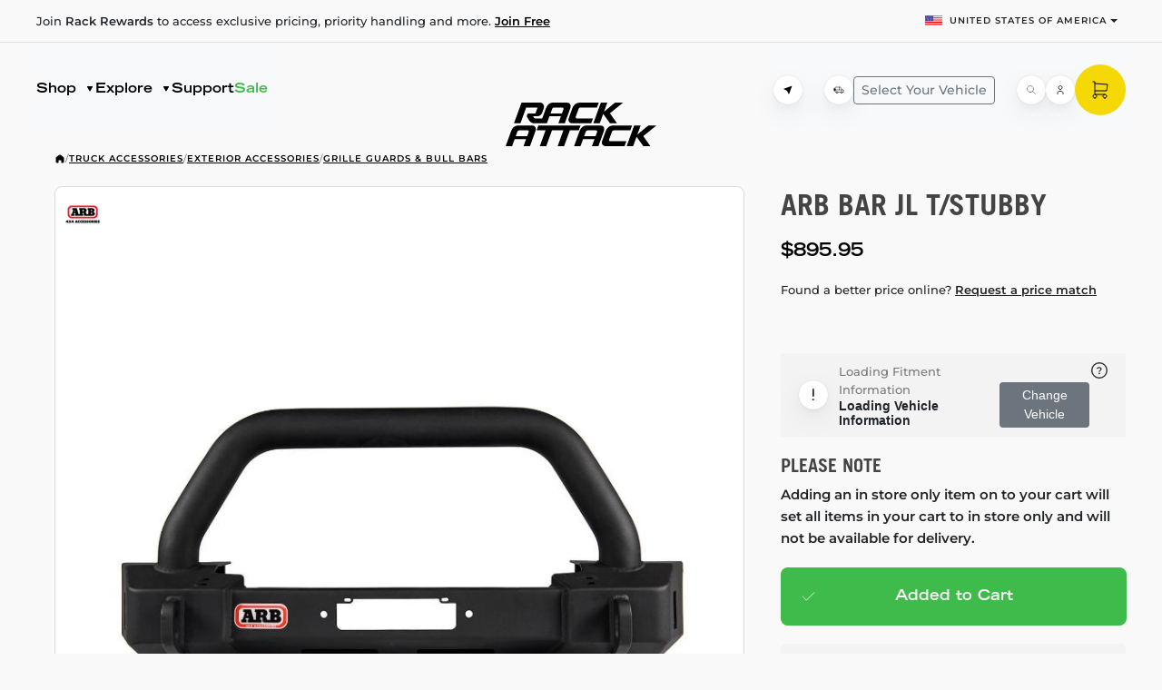

--- FILE ---
content_type: text/html; charset=utf-8
request_url: https://rackattack.com/grille-guards-bull-bars/arb-bar-jl-tstubby
body_size: 69983
content:



<!DOCTYPE html>
<html lang="en" dir="ltr" class="html-product-details-page">
<head>
     
   <link rel="preconnect" href="https://www.googletagmanager.com">
   <link rel="preconnect" href="https://www.google-analytics.com">
   <link rel="preconnect" href="https://api.reviews.io">
   
    <title>ARB Bar Jl T/Stubby - Rack Attack</title>
    <meta http-equiv="Content-type" content="text/html;charset=UTF-8" />
    <meta name="description" content="Inspired by the classic ARB Wrangler JK Stubby Bumper, the newly developed ARB Wrangler JL Stubby Bumper is designed for the off-roader who is in need of a winch mounting platform while maintaining maximum clearance for larger diameter tires. Generally vehicles that run larger than 37 inch tires may rub the wings of a traditional style ARB Deluxe Bumper. The Stubby Bumper eliminates this issue on the Jeep Wrangler JL as it is only a little wider than the vehicles chassis. For recovery situations each wing section features jacking points suitable for an ARB JACK or mechanical recovery jack. Antenna tabs on main tube can be used for fitment of communication antennas or driving lights to the bumper. Central on each outer wing section are 0.8 thick 350 grade recovery points which tie through the wings and into the chassis mounts directly giving the strongest possible recovery point. The winch platform will allow the mounting of most traditional low mount style Warn winches and narrow mount pattern competition type winches. A bracket is provided for those who wish to run their control box in the center of the bumper. Two front ?flip up style license plate mounts are provided. One to suit roller fairleads and one for the hawse type fairlead. These allow the number plate to be located over the fairlead and flipped up out of the way when the winch is in use." />
    <meta name="keywords" content="" />
    <meta name="generator" content="nopCommerce" />
    <meta name="viewport" content="width=device-width, initial-scale=1, maximum-scale=1, user-scalable=0" />
    <meta name="google-site-verification" content="ZHE-8X0hEPjn15XIspuxkQXhd08Neeu-4IzImKvVC5U" />
<meta property="og:type" content="product" />
<meta property="og:title" content="ARB Bar Jl T/Stubby" />
<meta property="og:description" content="Inspired by the classic ARB Wrangler JK Stubby Bumper, the newly developed ARB Wrangler JL Stubby Bumper is designed for the off-roader who is in need of a winch mounting platform while maintaining maximum clearance for larger diameter tires. Generally vehicles that run larger than 37 inch tires may rub the wings of a traditional style ARB Deluxe Bumper. The Stubby Bumper eliminates this issue on the Jeep Wrangler JL as it is only a little wider than the vehicles chassis. For recovery situations each wing section features jacking points suitable for an ARB JACK or mechanical recovery jack. Antenna tabs on main tube can be used for fitment of communication antennas or driving lights to the bumper. Central on each outer wing section are 0.8 thick 350 grade recovery points which tie through the wings and into the chassis mounts directly giving the strongest possible recovery point. The winch platform will allow the mounting of most traditional low mount style Warn winches and narrow mount pattern competition type winches. A bracket is provided for those who wish to run their control box in the center of the bumper. Two front ?flip up style license plate mounts are provided. One to suit roller fairleads and one for the hawse type fairlead. These allow the number plate to be located over the fairlead and flipped up out of the way when the winch is in use." />
<meta property="og:image" content="https://nopimagestorage.blob.core.windows.net/images/0055621_arb-bar-jl-tstubby_800.jpeg" />
<meta property="og:image:url" content="https://nopimagestorage.blob.core.windows.net/images/0055621_arb-bar-jl-tstubby_800.jpeg" />
<meta property="og:url" content="https://rackattack.com/grille-guards-bull-bars/arb-bar-jl-tstubby" />
<meta property="og:site_name" content="Rack Attack" />
<meta property="twitter:card" content="summary" />
<meta property="twitter:site" content="Rack Attack" />
<meta property="twitter:title" content="ARB Bar Jl T/Stubby" />
<meta property="twitter:description" content="Inspired by the classic ARB Wrangler JK Stubby Bumper, the newly developed ARB Wrangler JL Stubby Bumper is designed for the off-roader who is in need of a winch mounting platform while maintaining maximum clearance for larger diameter tires. Generally vehicles that run larger than 37 inch tires may rub the wings of a traditional style ARB Deluxe Bumper. The Stubby Bumper eliminates this issue on the Jeep Wrangler JL as it is only a little wider than the vehicles chassis. For recovery situations each wing section features jacking points suitable for an ARB JACK or mechanical recovery jack. Antenna tabs on main tube can be used for fitment of communication antennas or driving lights to the bumper. Central on each outer wing section are 0.8 thick 350 grade recovery points which tie through the wings and into the chassis mounts directly giving the strongest possible recovery point. The winch platform will allow the mounting of most traditional low mount style Warn winches and narrow mount pattern competition type winches. A bracket is provided for those who wish to run their control box in the center of the bumper. Two front ?flip up style license plate mounts are provided. One to suit roller fairleads and one for the hawse type fairlead. These allow the number plate to be located over the fairlead and flipped up out of the way when the winch is in use." />
<meta property="twitter:image" content="https://nopimagestorage.blob.core.windows.net/images/0055621_arb-bar-jl-tstubby_800.jpeg" />
<meta property="twitter:url" content="https://rackattack.com/grille-guards-bull-bars/arb-bar-jl-tstubby" />

    


<style>
 *, ::after, ::before {
  box-sizing: border-box
 }

 body {
  margin: 0;
  font-family: var(--bs-body-font-family);
  font-size: var(--bs-body-font-size);
  font-weight: var(--bs-body-font-weight);
  line-height: var(--bs-body-line-height);
  color: var(--bs-body-color);
  text-align: var(--bs-body-text-align);
  background-color: var(--bs-body-bg);
  -webkit-text-size-adjust: 100%
 }

 hr {
  margin: 1rem 0;
  color: inherit;
  border: 0;
  border-top: var(--bs-border-width) solid;
  opacity: .25
 }

 h2, h5 {
  margin-top: 0;
  margin-bottom: .5rem;
  font-weight: 500;
  line-height: 1.2;
  color: var(--bs-heading-color)
 }

 h2 {
  font-size: calc(1.325rem + .9vw)
 }

 h5 {
  font-size: 1.25rem
 }

 ul {
  padding-left: 2rem
 }

 ul {
  margin-top: 0;
  margin-bottom: 1rem
 }

 strong {
  font-weight: bolder
 }

 a {
  color: rgba(var(--bs-link-color-rgb),var(--bs-link-opacity,1));
  text-decoration: underline
 }

 img {
  vertical-align: middle
 }

 label {
  display: inline-block
 }

 button {
  border-radius: 0
 }

 button, input, select {
  margin: 0;
  font-family: inherit;
  font-size: inherit;
  line-height: inherit
 }

 button, select {
  text-transform: none
 }

 select {
  word-wrap: normal
 }

 [type=button], [type=submit], button {
  -webkit-appearance: button
 }

 ::-moz-focus-inner {
  padding: 0;
  border-style: none
 }

 ::-webkit-datetime-edit-day-field, ::-webkit-datetime-edit-fields-wrapper, ::-webkit-datetime-edit-hour-field, ::-webkit-datetime-edit-minute, ::-webkit-datetime-edit-month-field, ::-webkit-datetime-edit-text, ::-webkit-datetime-edit-year-field {
  padding: 0
 }

 ::-webkit-inner-spin-button {
  height: auto
 }

 ::-webkit-search-decoration {
  -webkit-appearance: none
 }

 ::-webkit-color-swatch-wrapper {
  padding: 0
 }

 ::-webkit-file-upload-button {
  font: inherit;
  -webkit-appearance: button
 }

 ::file-selector-button {
  font: inherit;
  -webkit-appearance: button
 }

 iframe {
  border: 0
 }

 [hidden] {
  display: none !important
 }

 :root {
  --bs-breakpoint-xs: 0;
  --bs-breakpoint-sm: 576px;
  --bs-breakpoint-md: 768px;
  --bs-breakpoint-lg: 992px;
  --bs-breakpoint-xl: 1200px;
  --bs-breakpoint-xxl: 1400px
 }

 .btn {
  --bs-btn-padding-x: 0.75rem;
  --bs-btn-padding-y: 0.375rem;
  --bs-btn-font-family:;
  --bs-btn-font-size: 1rem;
  --bs-btn-font-weight: 400;
  --bs-btn-line-height: 1.5;
  --bs-btn-color: var(--bs-body-color);
  --bs-btn-bg: transparent;
  --bs-btn-border-width: var(--bs-border-width);
  --bs-btn-border-color: transparent;
  --bs-btn-border-radius: var(--bs-border-radius);
  --bs-btn-hover-border-color: transparent;
  --bs-btn-box-shadow: inset 0 1px 0 rgba(255, 255, 255, 0.15),0 1px 1px rgba(0, 0, 0, 0.075);
  --bs-btn-disabled-opacity: 0.65;
  --bs-btn-focus-box-shadow: 0 0 0 0.25rem rgba(var(--bs-btn-focus-shadow-rgb), .5);
  display: inline-block;
  padding: var(--bs-btn-padding-y) var(--bs-btn-padding-x);
  font-family: var(--bs-btn-font-family);
  font-size: var(--bs-btn-font-size);
  font-weight: var(--bs-btn-font-weight);
  line-height: var(--bs-btn-line-height);
  color: var(--bs-btn-color);
  text-align: center;
  text-decoration: none;
  vertical-align: middle;
  border: var(--bs-btn-border-width) solid var(--bs-btn-border-color);
  border-radius: var(--bs-btn-border-radius);
  background-color: var(--bs-btn-bg)
 }

 .btn-primary {
  --bs-btn-color: #fff;
  --bs-btn-bg: #0d6efd;
  --bs-btn-border-color: #0d6efd;
  --bs-btn-hover-color: #fff;
  --bs-btn-hover-bg: #0b5ed7;
  --bs-btn-hover-border-color: #0a58ca;
  --bs-btn-focus-shadow-rgb: 49,132,253;
  --bs-btn-active-color: #fff;
  --bs-btn-active-bg: #0a58ca;
  --bs-btn-active-border-color: #0a53be;
  --bs-btn-active-shadow: inset 0 3px 5px rgba(0, 0, 0, 0.125);
  --bs-btn-disabled-color: #fff;
  --bs-btn-disabled-bg: #0d6efd;
  --bs-btn-disabled-border-color: #0d6efd
 }

 .btn-sm {
  --bs-btn-padding-y: 0.25rem;
  --bs-btn-padding-x: 0.5rem;
  --bs-btn-font-size: 0.875rem;
  --bs-btn-border-radius: var(--bs-border-radius-sm)
 }

 .dropdown {
  position: relative
 }

 .dropdown-toggle {
  white-space: nowrap
 }

  .dropdown-toggle::after {
   display: inline-block;
   margin-left: .255em;
   vertical-align: .255em;
   content: "";
   border-top: .3em solid;
   border-right: .3em solid transparent;
   border-bottom: 0;
   border-left: .3em solid transparent
  }

 .dropdown-menu {
  --bs-dropdown-zindex: 1000;
  --bs-dropdown-min-width: 10rem;
  --bs-dropdown-padding-x: 0;
  --bs-dropdown-padding-y: 0.5rem;
  --bs-dropdown-spacer: 0.125rem;
  --bs-dropdown-font-size: 1rem;
  --bs-dropdown-color: var(--bs-body-color);
  --bs-dropdown-bg: var(--bs-body-bg);
  --bs-dropdown-border-color: var(--bs-border-color-translucent);
  --bs-dropdown-border-radius: var(--bs-border-radius);
  --bs-dropdown-border-width: var(--bs-border-width);
  --bs-dropdown-inner-border-radius: calc(var(--bs-border-radius) - var(--bs-border-width));
  --bs-dropdown-divider-bg: var(--bs-border-color-translucent);
  --bs-dropdown-divider-margin-y: 0.5rem;
  --bs-dropdown-box-shadow: var(--bs-box-shadow);
  --bs-dropdown-link-color: var(--bs-body-color);
  --bs-dropdown-link-hover-color: var(--bs-body-color);
  --bs-dropdown-link-hover-bg: var(--bs-tertiary-bg);
  --bs-dropdown-link-active-color: #fff;
  --bs-dropdown-link-active-bg: #0d6efd;
  --bs-dropdown-link-disabled-color: var(--bs-tertiary-color);
  --bs-dropdown-item-padding-x: 1rem;
  --bs-dropdown-item-padding-y: 0.25rem;
  --bs-dropdown-header-color: #6c757d;
  --bs-dropdown-header-padding-x: 1rem;
  --bs-dropdown-header-padding-y: 0.5rem;
  position: absolute;
  z-index: var(--bs-dropdown-zindex);
  display: none;
  min-width: var(--bs-dropdown-min-width);
  padding: var(--bs-dropdown-padding-y) var(--bs-dropdown-padding-x);
  margin: 0;
  font-size: var(--bs-dropdown-font-size);
  color: var(--bs-dropdown-color);
  text-align: left;
  list-style: none;
  background-color: var(--bs-dropdown-bg);
  background-clip: padding-box;
  border: var(--bs-dropdown-border-width) solid var(--bs-dropdown-border-color);
  border-radius: var(--bs-dropdown-border-radius)
 }

 .dropdown-item {
  display: block;
  width: 100%;
  padding: var(--bs-dropdown-item-padding-y) var(--bs-dropdown-item-padding-x);
  clear: both;
  font-weight: 400;
  color: var(--bs-dropdown-link-color);
  text-align: inherit;
  text-decoration: none;
  white-space: nowrap;
  background-color: transparent;
  border: 0;
  border-radius: var(--bs-dropdown-item-border-radius,0)
 }

 .btn-close {
  --bs-btn-close-color: #000;
  --bs-btn-close-bg: url("data:image/svg+xml,%3csvg xmlns='http://www.w3.org/2000/svg' viewBox='0 0 16 16' fill='%23000'%3e%3cpath d='M.293.293a1 1 0 0 1 1.414 0L8 6.586 14.293.293a1 1 0 1 1 1.414 1.414L9.414 8l6.293 6.293a1 1 0 0 1-1.414 1.414L8 9.414l-6.293 6.293a1 1 0 0 1-1.414-1.414L6.586 8 .293 1.707a1 1 0 0 1 0-1.414'/%3e%3c/svg%3e");
  --bs-btn-close-opacity: 0.5;
  --bs-btn-close-hover-opacity: 0.75;
  --bs-btn-close-focus-shadow: 0 0 0 0.25rem rgba(13, 110, 253, 0.25);
  --bs-btn-close-focus-opacity: 1;
  --bs-btn-close-disabled-opacity: 0.25;
  box-sizing: content-box;
  width: 1em;
  height: 1em;
  padding: .25em .25em;
  color: var(--bs-btn-close-color);
  background: transparent var(--bs-btn-close-bg) center/1em auto no-repeat;
  filter: var(--bs-btn-close-filter);
  border: 0;
  border-radius: .375rem;
  opacity: var(--bs-btn-close-opacity)
 }

 :root {
  --bs-btn-close-filter:
 }

 :root {
  --bs-carousel-indicator-active-bg: #fff;
  --bs-carousel-caption-color: #fff;
  --bs-carousel-control-icon-filter:
 }

 .spinner-border {
  display: inline-block;
  width: var(--bs-spinner-width);
  height: var(--bs-spinner-height);
  vertical-align: var(--bs-spinner-vertical-align);
  border-radius: 50%;
  animation: var(--bs-spinner-animation-speed) linear infinite var(--bs-spinner-animation-name)
 }

 .spinner-border {
  --bs-spinner-width: 2rem;
  --bs-spinner-height: 2rem;
  --bs-spinner-vertical-align: -0.125em;
  --bs-spinner-border-width: 0.25em;
  --bs-spinner-animation-speed: 0.75s;
  --bs-spinner-animation-name: spinner-border;
  border: var(--bs-spinner-border-width) solid currentcolor;
  border-right-color: transparent
 }

 .offcanvas {
  --bs-offcanvas-zindex: 1045;
  --bs-offcanvas-width: 400px;
  --bs-offcanvas-height: 30vh;
  --bs-offcanvas-padding-x: 1rem;
  --bs-offcanvas-padding-y: 1rem;
  --bs-offcanvas-color: var(--bs-body-color);
  --bs-offcanvas-bg: var(--bs-body-bg);
  --bs-offcanvas-border-width: var(--bs-border-width);
  --bs-offcanvas-border-color: var(--bs-border-color-translucent);
  --bs-offcanvas-box-shadow: var(--bs-box-shadow-sm);
  --bs-offcanvas-title-line-height: 1.5
 }

 .offcanvas {
  position: fixed;
  bottom: 0;
  z-index: var(--bs-offcanvas-zindex);
  display: flex;
  flex-direction: column;
  max-width: 100%;
  color: var(--bs-offcanvas-color);
  visibility: hidden;
  background-color: var(--bs-offcanvas-bg);
  background-clip: padding-box;
  outline: 0
 }

  .offcanvas.offcanvas-end {
   top: 0;
   right: 0;
   width: var(--bs-offcanvas-width);
   border-left: var(--bs-offcanvas-border-width) solid var(--bs-offcanvas-border-color);
   transform: translateX(100%)
  }

 .offcanvas-header {
  display: flex;
  align-items: center;
  padding: var(--bs-offcanvas-padding-y) var(--bs-offcanvas-padding-x)
 }

  .offcanvas-header .btn-close {
   padding: calc(var(--bs-offcanvas-padding-y) * .5) calc(var(--bs-offcanvas-padding-x) * .5);
   margin-top: calc(-.5 * var(--bs-offcanvas-padding-y));
   margin-right: calc(-.5 * var(--bs-offcanvas-padding-x));
   margin-bottom: calc(-.5 * var(--bs-offcanvas-padding-y));
   margin-left: auto
  }

 .offcanvas-title {
  margin-bottom: 0;
  line-height: var(--bs-offcanvas-title-line-height)
 }

 .offcanvas-body {
  flex-grow: 1;
  padding: var(--bs-offcanvas-padding-y) var(--bs-offcanvas-padding-x);
  overflow-y: auto
 }

 .visually-hidden {
  width: 1px !important;
  height: 1px !important;
  padding: 0 !important;
  margin: -1px !important;
  overflow: hidden !important;
  clip: rect(0,0,0,0) !important;
  white-space: nowrap !important;
  border: 0 !important
 }

  .visually-hidden:not(caption) {
   position: absolute !important
  }

 .align-middle {
  vertical-align: middle !important
 }

 .d-inline {
  display: inline !important
 }

 .d-block {
  display: block !important
 }

 .d-flex {
  display: flex !important
 }

 .d-none {
  display: none !important
 }

 .position-relative {
  position: relative !important
 }

 .flex-fill {
  flex: 1 1 auto !important
 }

 .flex-row {
  flex-direction: row !important
 }

 .flex-column {
  flex-direction: column !important
 }

 .justify-content-between {
  justify-content: space-between !important
 }

 .align-items-start {
  align-items: flex-start !important
 }

 .align-items-center {
  align-items: center !important
 }

 .m-0 {
  margin: 0 !important
 }

 .mx-2 {
  margin-right: .5rem !important;
  margin-left: .5rem !important
 }

 .mt-3 {
  margin-top: 1rem !important
 }

 .mt-4 {
  margin-top: 1.5rem !important
 }

 .mb-0 {
  margin-bottom: 0 !important
 }

 .mb-2 {
  margin-bottom: .5rem !important
 }

 .p-0 {
  padding: 0 !important
 }

 .pt-4 {
  padding-top: 1.5rem !important
 }

 .text-center {
  text-align: center !important
 }

 .text-decoration-none {
  text-decoration: none !important
 }

 .text-wrap {
  white-space: normal !important
 }

 .text-nowrap {
  white-space: nowrap !important
 }

 h5 {
  font-size: 1.25rem
 }

 * {
  margin: 0;
  padding: 0;
  text-decoration: none
 }

  *, *:before, *:after {
   -webkit-box-sizing: border-box;
   -moz-box-sizing: border-box;
   box-sizing: border-box
  }

 html {
  margin: 0;
  -webkit-text-size-adjust: none
 }

 ul {
  list-style: none
 }

 a img {
  border: none
 }

 button::-moz-focus-inner, input[type="submit"]::-moz-focus-inner {
  margin: 0;
  border: 0;
  padding: 0
 }

 button, input[type="submit"] {
  border-radius: 0
 }

 button, input[type="submit"] {
  -webkit-appearance: none
 }

 input:-webkit-autofill {
  -webkit-box-shadow: inset 0 0 0 1000px #fff
 }

 script {
  display: none !important
 }

 body {
  max-width: 100%;
  overflow-x: hidden;
  background-color: #fff;
  font: normal 14px Arial,Helvetica,sans-serif
 }

 h2, h5 {
  color: #444
 }

 a {
  color: inherit
 }

  a img {
   opacity: 1
  }

 @supports (-moz-appearance:none) {
  a img {
   opacity: 0.99
  }
 }

 select {
  height: 36px;
  border: 1px solid #ddd;
  padding: 8px;
  vertical-align: middle
 }

 input, select, button {
  font-size: 14px;
  font-family: Arial,Helvetica,sans-serif;
  color: #777
 }

 select {
  min-width: 50px;
  height: 32px;
  padding: 6px
 }

 label, label + * {
  vertical-align: middle
 }

 .center-1 {
  margin: 0
 }

 .bar-notification-container {
  position: fixed;
  top: 0;
  left: 0;
  z-index: 1000;
  width: 100%;
  line-height: 16px;
  color: #fff;
  opacity: 0.95
 }

 .ajax-loading-block-window {
  position: fixed;
  top: 50%;
  left: 50%;
  z-index: 999;
  width: 32px;
  height: 32px;
  margin: -16px 0 0 -16px
 }

 html, body {
  position: relative;
  background-color: var(--primitives-neutral-light) !important
 }

 [v-cloak] {
  visibility: hidden
 }

 .z-index-1 {
  z-index: 1 !important
 }

 .ra-page-wrapper a {
  color: var(--content-primary);
  text-decoration: underline
 }

  .ra-page-wrapper a.ra-button {
   text-decoration: none;
   color: var(--content-accent)
  }

   .ra-page-wrapper a.ra-button.ra-button--tertiary {
    color: var(--primitives-primary)
   }

 .text-decoration-none {
  text-decoration: none
 }

 .ra-hero-banner {
  position: relative
 }

 .ra-hero-banner__coords {
  position: absolute;
  left: 0;
  top: 0;
  display: flex;
  align-items: flex-end;
  text-transform: uppercase;
  color: rgba(0,0,0,0.2);
  transform: translateX(-50%) rotate(-90deg) translateX(-50%) translateX(-40px)
 }

 .ra-hero-banner__overlay {
  position: absolute;
  bottom: 0;
  height: 380px;
  width: 100%;
  background: linear-gradient(180deg,rgba(0,0,0,0) 0%,#000000 100%);
  border-bottom-left-radius: 20px;
  border-bottom-right-radius: 20px
 }

 @media (max-width:991.98px) {
  .ra-hero-banner__overlay {
   border-radius: 0
  }
 }

 @media (max-width:767.98px) {
  .ra-hero-banner {
   padding-top: 0px
  }

  .ra-hero-banner__overlay {
   height: 100px;
   background: linear-gradient(180deg,rgba(0,0,0,0) 0%,rgba(0,0,0,0.8) 100%)
  }
 }

 .ra-hero-banner__after {
  position: relative;
  margin-top: -380px !important;
  margin-bottom: var(--spacing-space5);
  z-index: 1
 }

 @media (max-width:991.98px) {
  .ra-hero-banner__after {
   margin-top: -240px !important
  }
 }

 @media (max-width:767.98px) {
  .ra-hero-banner__after {
   margin-top: 72px !important
  }
 }

 .ra-hero-banner__content {
  position: relative;
  padding: 70px 0;
  height: 932px
 }

 .ra-hero-banner__bg {
  position: absolute;
  top: 0;
  left: 0;
  right: 0;
  bottom: 0;
  z-index: -1;
  background: linear-gradient(180deg,rgba(0,0,0,0) 0%,#000000 100%);
  background-position: bottom center;
  border-radius: 20px
 }

  .ra-hero-banner__bg img {
   width: 100%;
   height: 100%;
   object-fit: cover;
   border-radius: 20px
  }

 .ra-hero-banner__title {
  color: var(--content-inverse-secondary);
  text-align: center;
  margin-bottom: 28px;
  white-space: nowrap
 }

 @media (max-width:575.98px) {
  .ra-hero-banner__content {
   padding-top: 0;
   padding-bottom: 100px
  }

  .ra-hero-banner__bg img {
   border-radius: 0px
  }

  .ra-hero-banner__title.typo-heading-giant {
   font-size: 22px
  }
 }

 @media (max-width:991.98px) {
  .ra-hero-banner__content {
   height: auto
  }

  .ra-hero-banner__bg {
   border-radius: 0
  }
 }

 @media (min-width:576px) and (max-width:767.98px) {
  .ra-hero-banner__content {
   padding-bottom: 220px
  }

  .ra-hero-banner__title.typo-heading-giant {
   font-size: 34px;
   line-height: 34px;
   margin-top: -32px
  }
 }

 @media (min-width:768px) and (max-width:991.98px) {
  .ra-hero-banner__content {
   padding-bottom: 380px
  }

  .ra-hero-banner__title.typo-heading-giant {
   font-size: 3em;
   border-radius: 0
  }
 }

 @media (min-width:992px) and (max-width:1199.98px) {
  .ra-hero-banner__title.typo-heading-giant {
   font-size: 3em
  }
 }

 .ra-search-bar {
  display: flex;
  flex-direction: row;
  align-items: center;
  justify-content: center;
  margin-bottom: var(--spacing-space4);
  padding: 0 12px 0 0;
  height: 88px;
  background-color: var(--surface-secondary);
  box-shadow: 0px 0px 1px #C0BEBB,0px 6px 14px -6px rgba(24,39,75,0.12),0px 10px 32px -4px rgba(24,39,75,0.1);
  border-radius: 44px;
  gap: 25px;
  opacity: 1
 }

 @media (max-width:767.98px) {
  .ra-hero-banner__content {
   display: flex;
   flex-direction: column;
   min-height: 589px
  }

  .ra-hero-banner__title {
   flex-shrink: 0
  }

  .ra-vehicle-select__wrapper {
   height: 280px;
   overflow: hidden
  }

  .ra-product-search__wrapper {
   flex-shrink: 0
  }
 }

 .ra-search-bar__wrapper {
  position: relative;
  margin-left: var(--spacing-space3);
  margin-right: var(--spacing-space3);
  margin-bottom: var(--spacing-space4);
  min-height: 112px
 }

 @media (min-width:992px) {
  .ra-search-bar__wrapper {
   margin-left: var(--spacing-space5);
   margin-right: var(--spacing-space5)
  }
 }

 .ra-search-bar__input {
  position: relative;
  width: 80%;
  flex: 1;
  overflow: hidden
 }

  .ra-search-bar__input input, .ra-search-bar__placeholder {
   position: relative;
   width: 100%;
   height: 100%;
   min-height: 40px;
   padding: var(--spacing-space3);
   padding-left: 74px;
   padding-right: 50px;
   margin: calc(-1 * var(--spacing-space2)) 0;
   background: transparent;
   border: none;
   outline: none;
   font-family: 'Montserrat';
   font-style: normal;
   font-weight: 500;
   font-size: 15px;
   line-height: 24px;
   color: var(--content-primary)
  }

 .ra-search-bar__icon {
  position: absolute;
  display: flex;
  flex-direction: column;
  justify-content: center;
  height: 100%;
  left: 0;
  padding: 0 16px 0 28px;
  z-index: 1
 }

  .ra-search-bar__icon .ra-icon {
   width: 32px;
   height: 32px
  }

 .ra-search-bar__placeholder {
  position: absolute !important;
  color: var(--primitives-primary-lighter) !important
 }

 .ra-search-bar__suggestion {
  position: absolute;
  white-space: nowrap;
  top: 0;
  left: 0;
  margin-top: -4px
 }

 .ra-popular-searches {
  display: flex;
  justify-content: center;
  align-items: center;
  gap: var(--spacing-space2);
  min-height: 32px
 }

 .ra-popular-searches__list {
  display: flex;
  flex-direction: row;
  justify-content: center;
  align-items: center;
  padding: 0;
  margin: 0;
  gap: var(--spacing-space2)
 }

 .ra-popular-searches__list-item {
  color: var(--content-primary);
  padding: 3px var(--spacing-space3);
  border: 1px solid rgba(0,0,0,0.1);
  border-radius: 9px;
  background: var(--primitives-primary-inverse-darker)
 }

  .ra-popular-searches__list-item > span {
   display: block;
   margin-top: 2px;
   margin-bottom: -2px
  }

 .ra-shop-seasonal {
  margin-top: var(--spacing-space4);
  margin-bottom: var(--spacing-space5)
 }

 .ra-shop-seasonal__title {
  display: flex;
  flex-direction: row;
  justify-content: space-between;
  align-items: flex-end;
  color: var(--content-inverse-primary);
  margin-bottom: var(--spacing-space4)
 }

  .ra-shop-seasonal__title .typo-heading2 {
   color: var(--content-primary)
  }

 @media (max-width:767.98px) {
  .ra-shop-seasonal__title {
   margin-bottom: 0
  }

   .ra-shop-seasonal__title .typo-heading2 {
    color: var(--content-primary);
    font-size: 24px;
    line-height: 28px
   }
 }

 .ra-shop-seasonal__controls {
  gap: var(--spacing-space3)
 }

 .ra-shop-seasonal__wrapper {
  display: flex;
  justify-content: center
 }

 .ra-shop-seasonal__cards {
  display: flex;
  flex-direction: row;
  justify-content: flex-start;
  gap: 16px;
  overflow-x: auto;
  scroll-snap-type: x mandatory;
  scrollbar-width: none;
  -ms-overflow-style: none
 }

  .ra-shop-seasonal__cards::-webkit-scrollbar {
   display: none
  }

  .ra-shop-seasonal__cards .ra-promo-card {
   min-height: 408px;
   scroll-snap-align: center
  }

 @media (max-width:991.98px) {
  .ra-shop-seasonal__cards {
   padding: var(--spacing-space3)
  }

   .ra-shop-seasonal__cards .ra-promo-card {
    width: 315px;
    flex-basis: 315px;
    flex-shrink: 0
   }
 }

 .ra-dashed-line {
  position: absolute;
  background-repeat: no-repeat
 }

 .ra-dashed-line--left {
  top: -138px;
  left: 0;
  width: 235px;
  height: 549px;
  background-image: url("/Themes/rackattack/Content/images/dashed-left.svg")
 }

 .ra-dashed-line--right {
  top: 150px;
  right: 0;
  width: 146px;
  height: 698px;
  background-image: url("/Themes/rackattack/Content/images/dashed-right.svg")
 }

 .ra-header__top {
  padding: var(--spacing-space1) 0;
  border-bottom: 1px solid var(--primitives-neutral)
 }

 @media (max-width:767.98px) {
  .ra-header__top {
   border-top: 1px solid var(--primitives-neutral)
  }
 }

 @media (max-width:991.98px) {
  .ra-header__top {
   padding-left: var(--spacing-space3);
   padding-right: var(--spacing-space3)
  }
 }

 .ra-header__bottom {
  position: relative;
  padding: 0 var(--spacing-space4);
  min-height: 104px;
  z-index: 1
 }

 .ra-logo {
  display: inline-block
 }

  .ra-logo > a {
   display: block
  }

  .ra-logo img {
   height: 48px;
   width: 167px
  }

 .ra-header-logo.ra-header-logo--center {
  position: absolute;
  bottom: 0;
  width: 100%;
  text-align: center;
  transform: translateY(10px)
 }

 @media (max-width:991.98px) {
  .ra-header__bottom {
   min-height: calc(64px + var(--spacing-space2))
  }
 }

 @media (max-width:767.98px) {
  .ra-header-logo {
   padding-left: var(--spacing-space3);
   padding-right: var(--spacing-space3)
  }
 }

 #ra-nav {
  height: calc(64px + var(--spacing-space4))
 }

 @media (max-width:991.98px) {
  #ra-nav {
   height: calc(64px + var(--spacing-space2))
  }
 }

 .ra-subnav {
  display: block !important;
  position: absolute;
  left: calc(-1 * var(--spacing-space4));
  right: calc(-1 * var(--spacing-space4));
  border: none !important;
  z-index: 10 !important
 }

 @media (max-width:991.98px) {
  .ra-subnav {
   width: 100%;
   left: 0;
   right: 0
  }
 }

 .ra-builder__inputs {
  display: flex;
  flex-direction: column;
  margin: 0
 }

 .ra-dropdown {
  position: relative;
  display: flex;
  flex-direction: column;
  padding: 10px 20px;
  gap: 8px;
  background: var(--surface-secondary);
  box-shadow: 0px 0px 1px #c0bebb,0px 6px 14px -6px rgba(24,39,75,0.12),0px 10px 32px -4px rgba(24,39,75,0.1);
  border-radius: 8px
 }

  .ra-dropdown .ra-dropdown__select {
   position: absolute;
   top: 0;
   left: 0;
   right: 0;
   bottom: 0;
   width: 100%;
   height: 100%;
   opacity: 0
  }

 .ra-country-selector__flag {
  width: 19px
 }

 .ra-catalog__sidebar {
  grid-area: sidebar
 }

 .ra-catalog__list-wrapper {
  grid-area: list
 }

 .ra-vehicle-bar__outer-wrapper {
  position: relative;
  ;
  margin: 0 calc(-1 * var(--spacing-space4));
  padding: 0 var(--spacing-space4);
  min-height: 64px
 }

 @media (max-width:991.98px) {
  .ra-vehicle-bar__outer-wrapper {
   margin: 0 calc(-1 * var(--spacing-space4));
   padding: 0
  }
 }

 @media (max-width:767.98px) {
  .ra-vehicle-bar__outer-wrapper {
   margin: 0 calc(-1 * var(--spacing-space3));
   padding: 0
  }
 }

 .ra-promo-card {
  position: relative;
  display: -webkit-box;
  display: -webkit-flex;
  display: -ms-flexbox;
  display: flex;
  overflow: hidden;
  max-height: 488px;
  border-radius: 20px;
  color: var(--primitives-primary)
 }

 .ra-promo-card__bg-image {
  width: 100%;
  height: 100%;
  -o-object-fit: cover;
  object-fit: cover;
  -o-object-position: 50% 0%;
  object-position: 50% 0%;
  transform: scale3d(1) translateZ(0);
  transform-style: preserve-3d
 }

 .ra-promo-card__overlay {
  position: absolute;
  width: 200%;
  height: 200%;
  background-color: var(--content-accent);
  -webkit-transform: rotate(50deg) translate(-10%,50%);
  -ms-transform: rotate(50deg) translate(-10%,50%);
  transform: rotate(50deg) translate(-10%,50%);
  -webkit-transform-origin: 0% 0%;
  -ms-transform-origin: 0% 0%;
  transform-origin: 0% 0%;
  transform-style: preserve-3d
 }

 .ra-button, a.ra-button {
  position: relative;
  display: inline-block;
  padding: 9px 20px 7px;
  -webkit-box-pack: center;
  -webkit-justify-content: center;
  -ms-flex-pack: center;
  justify-content: center;
  -webkit-box-align: center;
  -webkit-align-items: center;
  -ms-flex-align: center;
  align-items: center;
  grid-column-gap: 8px;
  border-radius: 8px;
  border: none;
  outline: none;
  background-color: var(--primitives-primary);
  font-family: 'Trade Gothic LT Std',sans-serif;
  color: var(--content-accent);
  font-size: 12px;
  line-height: 24px;
  text-align: center;
  text-decoration: none
 }

  .ra-button.ra-button--tertiary {
   background-color: var(--surface-secondary);
   color: var(--primitives-primary)
  }

 .ra-button__content {
  display: -webkit-box;
  display: -webkit-flex;
  display: -ms-flexbox;
  display: flex;
  -webkit-box-pack: center;
  -webkit-justify-content: center;
  -ms-flex-pack: center;
  justify-content: center;
  -webkit-box-align: center;
  -webkit-align-items: center;
  -ms-flex-align: center;
  align-items: center;
  grid-column-gap: 8px
 }

 .ra-button__icon {
  display: -webkit-box;
  display: -webkit-flex;
  display: -ms-flexbox;
  display: flex;
  width: 16px;
  height: 24px;
  margin-top: -3px;
  -webkit-box-pack: end;
  -webkit-justify-content: flex-end;
  -ms-flex-pack: end;
  justify-content: flex-end;
  -webkit-box-align: center;
  -webkit-align-items: center;
  -ms-flex-align: center;
  align-items: center;
  -webkit-box-flex: 0;
  -webkit-flex: 0 0 auto;
  -ms-flex: 0 0 auto;
  flex: 0 0 auto
 }

 .ra-icon {
  display: -webkit-box;
  display: -webkit-flex;
  display: -ms-flexbox;
  display: flex;
  width: 24px;
  height: 24px;
  -webkit-box-flex: 0;
  -webkit-flex: 0 0 auto;
  -ms-flex: 0 0 auto;
  flex: 0 0 auto;
  -webkit-box-pack: center;
  -webkit-justify-content: center;
  -ms-flex-pack: center;
  justify-content: center;
  -webkit-box-align: center;
  -webkit-align-items: center;
  -ms-flex-align: center;
  align-items: center
 }

  .ra-icon.ra-icon--xs {
   width: 8px;
   height: 8px
  }

 .ra-icon-circle {
  display: -webkit-box;
  display: -webkit-flex;
  display: -ms-flexbox;
  display: flex;
  width: 32px;
  height: 32px;
  -webkit-box-pack: center;
  -webkit-justify-content: center;
  -ms-flex-pack: center;
  justify-content: center;
  -webkit-box-align: center;
  -webkit-align-items: center;
  -ms-flex-align: center;
  align-items: center;
  border-radius: 50px;
  background-color: var(--primitives-primary-inverse);
  box-shadow: 0 0 1px 0 #c0bebb,0 6px 14px -6px rgba(24,39,75,0.12),0 10px 32px -4px rgba(24,39,75,0.1);
  flex-shrink: 0;
  flex-grow: 0
 }

 @media (max-width:767.98px) {
  .ra-search-bar__icon .ra-icon {
   width: 18px;
   height: 18px
  }

  .ra-search-bar__input input {
   padding-left: 45px
  }
 }

 .ra-product__gallery-container {
  grid-area: gallery
 }

 .ra-product__purchase-sidebar-top {
  grid-area: sidebar-top
 }

 .ra-product__purchase-sidebar-bottom {
  grid-area: sidebar-bottom
 }

 .master-wrapper-content {
  position: relative;
  z-index: 0;
  margin: 0 auto
 }

 .master-column-wrapper {
  position: relative;
  z-index: 0
 }

  .master-column-wrapper:after {
   content: "";
   display: block;
   clear: both
  }

 .ra-footer a {
  color: var(--content-primary)
 }

 .ra-footer hr {
  border: none;
  border: 1px solid rgba(168,168,168,1);
  width: 150%;
  margin: var(--spacing-space4) -25%
 }

 @media (max-width:767.98px) {
  .ra-footer hr {
   border: 0px
  }

  .social-networks li a {
   width: 40px !important;
   height: 40px !important;
   border-radius: 8px !important
  }
 }

 ul.social-networks {
  justify-content: space-around;
  padding: 0px
 }

 .social-networks li a {
  width: 64px;
  height: 64px;
  border-radius: 16px;
  display: flex;
  justify-content: center;
  align-items: center;
  background-color: var(--surface-inverse-primary);
  box-shadow: 0px 0px 1px #7D7C79,0px 6px 14px -6px rgba(24,39,75,0.12),0px 10px 32px -4px rgba(24,39,75,0.1)
 }

  .social-networks li a img {
   width: 24px;
   height: 24px
  }

 .ra-installation-gallery-modal__gallery {
  grid-area: gallery;
  display: flex;
  flex-direction: column;
  width: 100%;
  height: 100%;
  background-color: var(--surface-inverse-primary)
 }

 .ra-installation-gallery-modal__sidebar-header {
  grid-area: sidebar-header;
  display: flex;
  flex-direction: column;
  gap: var(--spacing-space3);
  padding: var(--spacing-space4);
  padding-bottom: var(--spacing-space3);
  background-color: inherit;
  align-self: flex-start
 }

 .ra-installation-gallery-modal__sidebar-content {
  grid-area: sidebar-content;
  display: flex;
  flex-direction: column;
  gap: var(--spacing-space3);
  padding: var(--spacing-space3) var(--spacing-space4);
  border-top: 1px solid var(--primitives-neutral);
  overflow-y: auto
 }

 .ra-installation-gallery-modal__sidebar-footer {
  grid-area: sidebar-footer;
  padding: var(--spacing-space4);
  border-top: 1px solid var(--primitives-neutral);
  background-color: inherit;
  display: flex;
  align-self: flex-end
 }

 .ra-my-account__sidebar {
  grid-area: sidebar
 }

 .ra-my-account__body {
  grid-area: body
 }

 .ra-dropdown {
  margin-bottom: var(--spacing-space3)
 }
</style>

<link rel="preload" href="/Themes/rackattack/Content/css/bootstrap.min.css" as="style" onload="this.onload=null;this.rel='stylesheet'">
<noscript></noscript>

<link rel="preload" href="/Themes/rackattack/Content/css/product-gallery.css" as="style" onload="this.onload=null;this.rel='stylesheet'">
<noscript></noscript>

<link rel="preload" href="/Themes/rackattack/Content/css/animations.css" as="style" onload="this.onload=null;this.rel='stylesheet'">
<noscript></noscript>

<link rel="preload" href="/Themes/rackattack/Content/css/styles.css" as="style" onload="this.onload=null;this.rel='stylesheet'">
<noscript></noscript>

<link rel="preload" href="/Themes/rackattack/Content/css/styles-new.css" as="style" onload="this.onload=null;this.rel='stylesheet'">
<noscript></noscript>

<link rel="preload" href="/Themes/rackattack/Content/css/fontawesome.min.css" as="style" onload="this.onload=null;this.rel='stylesheet'">
<noscript></noscript>


    <link rel="preload" href="/lib_npm/swiper/swiper-bundle.min.css" as="style" onload="this.onload=null;this.rel='stylesheet'">
    <noscript></noscript>



<link rel="preload" href="/Themes/rackattack/Content/fonts/Montserrat/Montserrat-Medium.woff" as="font" crossorigin>
<link rel="preload" href="/Themes/rackattack/Content/fonts/Montserrat/Montserrat-SemiBold.woff" as="font" crossorigin>
<link rel="preload" href="/Themes/rackattack/Content/fonts/TradeGothic/Trade-Gothic-Bold.woff" as="font" crossorigin>
<link rel="preload" href="/Themes/rackattack/Content/fonts/TradeGothicLTStd/TradeGothicLTStd-BoldExt.woff" as="font" crossorigin>

    <link rel="stylesheet" type="text/css" href="/css/ml9pkwlksevqyagcjcrhqw.styles.css?v=xqC8rH2Eb9ia68WctM89EILi55c" />

    <script async src="/Plugins/FoxNetSoft.GoogleAnalytics4/Scripts/GoogleAnalytics4.js"></script>
<script>
window.dataLayer = window.dataLayer || [];
var GA4_productImpressions = GA4_productImpressions || [];
var GA4_productDetails = GA4_productDetails || [];
var GA4_cartproducts = GA4_cartproducts || [];
var GA4_wishlistproducts = GA4_wishlistproducts || [];
</script>
<!-- Google Tag Manager -->
<script>(function(w,d,s,l,i){w[l]=w[l]||[];w[l].push({'gtm.start':
new Date().getTime(),event:'gtm.js'});var f=d.getElementsByTagName(s)[0],
j=d.createElement(s),dl=l!='dataLayer'?'&l='+l:'';j.async=true;j.src=
'https://www.googletagmanager.com/gtm.js?id='+i+dl;f.parentNode.insertBefore(j,f);
})(window,document,'script','dataLayer','GTM-M3LGQVZ');</script>
<!-- End Google Tag Manager -->

    <link rel="canonical" href="https://rackattack.com/grille-guards-bull-bars/arb-bar-jl-tstubby" />

    
    
    <link rel="apple-touch-icon" sizes="180x180" href="/icons/icons_0/apple-touch-icon.png">
<link rel="icon" type="image/png" sizes="32x32" href="/icons/icons_0/favicon-32x32.png">
<link rel="icon" type="image/png" sizes="16x16" href="/icons/icons_0/favicon-16x16.png">
<link rel="manifest" href="/icons/icons_0/site.webmanifest">
<link rel="mask-icon" href="/icons/icons_0/safari-pinned-tab.svg" color="#5bbad5">
<link rel="shortcut icon" href="/icons/icons_0/favicon.ico">
<meta name="msapplication-TileColor" content="#ffc40d">
<meta name="msapplication-config" content="/icons/icons_0/browserconfig.xml">
<meta name="theme-color" content="#ffffff">
    
    
    <!--Powered by nopCommerce - https://www.nopCommerce.com-->
    
    

<script type="text/javascript">!function(T,l,y){var S=T.location,k="script",D="instrumentationKey",C="ingestionendpoint",I="disableExceptionTracking",E="ai.device.",b="toLowerCase",w="crossOrigin",N="POST",e="appInsightsSDK",t=y.name||"appInsights";(y.name||T[e])&&(T[e]=t);var n=T[t]||function(d){var g=!1,f=!1,m={initialize:!0,queue:[],sv:"5",version:2,config:d};function v(e,t){var n={},a="Browser";return n[E+"id"]=a[b](),n[E+"type"]=a,n["ai.operation.name"]=S&&S.pathname||"_unknown_",n["ai.internal.sdkVersion"]="javascript:snippet_"+(m.sv||m.version),{time:function(){var e=new Date;function t(e){var t=""+e;return 1===t.length&&(t="0"+t),t}return e.getUTCFullYear()+"-"+t(1+e.getUTCMonth())+"-"+t(e.getUTCDate())+"T"+t(e.getUTCHours())+":"+t(e.getUTCMinutes())+":"+t(e.getUTCSeconds())+"."+((e.getUTCMilliseconds()/1e3).toFixed(3)+"").slice(2,5)+"Z"}(),iKey:e,name:"Microsoft.ApplicationInsights."+e.replace(/-/g,"")+"."+t,sampleRate:100,tags:n,data:{baseData:{ver:2}}}}var h=d.url||y.src;if(h){function a(e){var t,n,a,i,r,o,s,c,u,p,l;g=!0,m.queue=[],f||(f=!0,t=h,s=function(){var e={},t=d.connectionString;if(t)for(var n=t.split(";"),a=0;a<n.length;a++){var i=n[a].split("=");2===i.length&&(e[i[0][b]()]=i[1])}if(!e[C]){var r=e.endpointsuffix,o=r?e.location:null;e[C]="https://"+(o?o+".":"")+"dc."+(r||"services.visualstudio.com")}return e}(),c=s[D]||d[D]||"",u=s[C],p=u?u+"/v2/track":d.endpointUrl,(l=[]).push((n="SDK LOAD Failure: Failed to load Application Insights SDK script (See stack for details)",a=t,i=p,(o=(r=v(c,"Exception")).data).baseType="ExceptionData",o.baseData.exceptions=[{typeName:"SDKLoadFailed",message:n.replace(/\./g,"-"),hasFullStack:!1,stack:n+"\nSnippet failed to load ["+a+"] -- Telemetry is disabled\nHelp Link: https://go.microsoft.com/fwlink/?linkid=2128109\nHost: "+(S&&S.pathname||"_unknown_")+"\nEndpoint: "+i,parsedStack:[]}],r)),l.push(function(e,t,n,a){var i=v(c,"Message"),r=i.data;r.baseType="MessageData";var o=r.baseData;return o.message='AI (Internal): 99 message:"'+("SDK LOAD Failure: Failed to load Application Insights SDK script (See stack for details) ("+n+")").replace(/\"/g,"")+'"',o.properties={endpoint:a},i}(0,0,t,p)),function(e,t){if(JSON){var n=T.fetch;if(n&&!y.useXhr)n(t,{method:N,body:JSON.stringify(e),mode:"cors"});else if(XMLHttpRequest){var a=new XMLHttpRequest;a.open(N,t),a.setRequestHeader("Content-type","application/json"),a.send(JSON.stringify(e))}}}(l,p))}function i(e,t){f||setTimeout(function(){!t&&m.core||a()},500)}var e=function(){var n=l.createElement(k);n.src=h;var e=y[w];return!e&&""!==e||"undefined"==n[w]||(n[w]=e),n.onload=i,n.onerror=a,n.onreadystatechange=function(e,t){"loaded"!==n.readyState&&"complete"!==n.readyState||i(0,t)},n}();y.ld<0?l.getElementsByTagName("head")[0].appendChild(e):setTimeout(function(){l.getElementsByTagName(k)[0].parentNode.appendChild(e)},y.ld||0)}try{m.cookie=l.cookie}catch(p){}function t(e){for(;e.length;)!function(t){m[t]=function(){var e=arguments;g||m.queue.push(function(){m[t].apply(m,e)})}}(e.pop())}var n="track",r="TrackPage",o="TrackEvent";t([n+"Event",n+"PageView",n+"Exception",n+"Trace",n+"DependencyData",n+"Metric",n+"PageViewPerformance","start"+r,"stop"+r,"start"+o,"stop"+o,"addTelemetryInitializer","setAuthenticatedUserContext","clearAuthenticatedUserContext","flush"]),m.SeverityLevel={Verbose:0,Information:1,Warning:2,Error:3,Critical:4};var s=(d.extensionConfig||{}).ApplicationInsightsAnalytics||{};if(!0!==d[I]&&!0!==s[I]){var c="onerror";t(["_"+c]);var u=T[c];T[c]=function(e,t,n,a,i){var r=u&&u(e,t,n,a,i);return!0!==r&&m["_"+c]({message:e,url:t,lineNumber:n,columnNumber:a,error:i}),r},d.autoExceptionInstrumented=!0}return m}(y.cfg);function a(){y.onInit&&y.onInit(n)}(T[t]=n).queue&&0===n.queue.length?(n.queue.push(a),n.trackPageView({})):a()}(window,document,{
src: "https://js.monitor.azure.com/scripts/b/ai.2.min.js", // The SDK URL Source
crossOrigin: "anonymous", 
cfg: { // Application Insights Configuration
    connectionString: 'InstrumentationKey=0e2e2c82-a40c-421b-b307-4d0f68fcef73;IngestionEndpoint=https://northcentralus-0.in.applicationinsights.azure.com/;LiveEndpoint=https://northcentralus.livediagnostics.monitor.azure.com/;ApplicationId=68813d8b-6803-4b46-b839-d36dfe4eff01'
}});</script></head>
<body>
    <input name="__RequestVerificationToken" type="hidden" value="CfDJ8OezqymW6alFiugMQP4SBc5sTkh8J46Q2Qh4y3CNozKNQpt6Jo7Q5fFUOODFv5hfCO67slelLSVnDMDH5HdK91OlnKd3y1e_Wv_DW34D2EjprgjgamBz7PEyW430O6TmzcozVVwoZkTtXY6FFQPX9N8" />
    
<!-- Facebook Pixel Code -->

<noscript>
    <img height="1" width="1" style="display:none"
         src="https://www.facebook.com/tr?id=335271873501806%&ev=PageView&noscript=1" />
</noscript>
<!-- Google Tag Manager (noscript) -->
<noscript><iframe src="https://www.googletagmanager.com/ns.html?id=GTM-M3LGQVZ" height="0" width="0" style="display:none;visibility:hidden"></iframe></noscript>
<!-- End Google Tag Manager (noscript) -->

<div class="ajax-loading-block-window spinner-border" role="status" style="display: none">
      <span class="visually-hidden">Loading...</span>
</div>
<div id="dialog-notifications-success" title="Notification" style="display:none;">
</div>
<div id="dialog-notifications-error" title="Error" style="display:none;">
</div>
<div id="dialog-notifications-warning" title="Warning" style="display:none;">
</div>
<div id="bar-notification" class="bar-notification-container" data-close="Close">
</div>

<!--[if lte IE 8]>
    <div style="clear:both;height:59px;text-align:center;position:relative;">
        <a href="http://www.microsoft.com/windows/internet-explorer/default.aspx" target="_blank">
            <img src="/Themes/rackattack/Content/images/ie_warning.jpg" height="42" width="820" alt="You are using an outdated browser. For a faster, safer browsing experience, upgrade for free today." />
        </a>
    </div>
<![endif]--><div class="master-wrapper-page">
	






<div class="ra-header d-flex flex-column">
	

	<div class="ra-header__top">
		<div class="ra-page-wrapper ra-container-l">
			<div class=" ra-page-wrapper-negative-md-down d-flex justify-content-between align-items-center">
                <div class="ra-join-text typo-body-small text-center mb-0">
	

							<span>
								<span>Join <strong class="typo-body-small-emphasis">Rack Rewards</strong> to access exclusive pricing, priority handling and more. <a class="content-primary typo-body-small-emphasis" href="/register/">Join&nbsp;Free</a></span>
							</span>
                
				</div>

				<div class="ra-header--selectors d-flex">
					
					

<div class="currency-selector">
    <div class="dropdown">

  <button class="btn btn-sm dropdown-toggle d-flex flex-row align-items-center" type="button" id="countrySelectorBtn" data-bs-toggle="dropdown" aria-expanded="false">
            <img class="ra-country-selector__flag mx-2" src="/Themes/rackattack/Content/icons/flags/us.svg" alt=""/>
            <div class="typo-eyebrow m-0 d-none d-md-block" data="237">United States of America</div>
        </button>
  <ul class="dropdown-menu" id="countrySelectDropDown" aria-labelledby="countrySelectorBtn">
                <li><a class="dropdown-item typo-eyebrow text-decoration-none m-0" data-country-id="237" data="/CountrySelection/SelectCountryRedirect?countryId=237&amp;pageUrl=https%3A%2F%2Frackattack.com%2Fgrille-guards-bull-bars%2Farb-bar-jl-tstubby">United States of America</a></li>
                <li><a class="dropdown-item typo-eyebrow text-decoration-none m-0" data-country-id="41" data="/CountrySelection/SelectCountryRedirect?countryId=41&amp;pageUrl=https%3A%2F%2Frackattack.com%2Fgrille-guards-bull-bars%2Farb-bar-jl-tstubby">Canada</a></li>
        </ul>
    </div>
</div>



					
				</div>
			</div>
		</div>
	</div>

	

	<div class="ra-header__bottom ra-page-wrapper ra-container-l">
		<div class="ra-page-wrapper-negative-md-down position-relative">
			<div class="ra-header-logo ra-header-logo--center d-none d-md-block z-index-1">
				<div class="ra-logo">
    <a href="/">
        <img title="" alt="Rack Attack" src="/Themes/rackattack/Content/icons/primary/logo.svg">
    </a>
</div>

			</div>
			

    

<div id="ra-nav">
 <div ref="headerButtons" class="d-flex flex-row justify-content-between">
  <template v-if="isSmallDevice && showSubNav != ''">
   <nav class="navbar navbar-expand-lg bg-body-tertiary p-0">
    <template v-if="showSubNav === 'shop' || showSubNav === 'activities'">
     <ul class="ra-nav-list navbar-nav">
      <li class="ra-nav-item ra-nav-item--location d-flex gap-2 align-items-center dropdown">
       <a href="#" class="d-flex gap-2 align-items-center text-decoration-none content-primary m-3" v-on:click.prevent="onBackClick">
        <div class="ra-icon-circle">
         <img class="ra-icon ra-icon--xs" src="/Themes/rackattack/Content/icons/primary/triangle-left.svg" alt="" />
        </div>
       </a>
      </li>
     </ul>
    </template>
    <div v-else class="container-fluid px-0">
     <div class="ra-header-logo navbar-brand d-block d-md-none m-0">
      <div class="ra-logo">
    <a href="/">
        <img title="" alt="Rack Attack" src="/Themes/rackattack/Content/icons/primary/logo.svg">
    </a>
</div>

     </div>
    </div>
   </nav>
   <nav class="navbar navbar-expand-lg bg-body-tertiary p-0">
    <ul class="ra-nav-list navbar-nav">
     <li class="ra-nav-item ra-nav-item--location d-flex gap-2 align-items-center dropdown">
      <a href="#" class="d-flex gap-2 align-items-center text-decoration-none content-primary" v-on:click.prevent="showSubNav = ''">
       <div class="ra-icon-circle">
        <img class="ra-icon ra-icon--s" src="/Themes/rackattack/Content/icons/primary/x.svg" alt="" />
       </div>
      </a>
     </li>
    </ul>
   </nav>
  </template>
  <template v-else>
   <nav class="navbar navbar-expand-lg bg-body-tertiary p-0">
    <div class="container-fluid px-0">
     <div class="ra-header-logo navbar-brand d-block d-md-none m-0">
      <div class="ra-logo">
    <a href="/">
        <img title="" alt="Rack Attack" src="/Themes/rackattack/Content/icons/primary/logo.svg">
    </a>
</div>

     </div>

     <div ref="navlist" class="collapse navbar-collapse" id="navbarSupportedContent">
      <ul class="ra-nav-list navbar-nav me-auto ra-gap-4 mb-2 mb-lg-0">
       <li class="ra-nav-item dropdown" v-bind:class="{'is--active': showSubNav == 'shop'}">
        <a class="typo-nav-link dropdown-toggle" href="#" role="button" aria-expanded="false" v-on:click.prevent="toggleSubNav('shop')">
         Shop
        </a>
       </li>
       <li class="ra-nav-item dropdown" v-bind:class="{'is--active': showSubNav == 'activities'}">
        <a class="typo-nav-link dropdown-toggle" href="#" role="button" v-on:click.prevent="toggleSubNav('activities')">
         Explore
        </a>
       </li>
       <li class="ra-nav-item">
        <a class="typo-nav-link" href="/help-center">Support</a>
       </li>
       <li class="ra-nav-item">
        <a class="typo-nav-link ra-sale-link" href="/car-rack-discount-store">Sale</a>
       </li>
      </ul>
     </div>
    </div>
   </nav>
   <nav class="navbar navbar-expand-lg bg-body-tertiary p-0">
    <div class="container-fluid px-0">
     <ul class="ra-nav-list navbar-nav">
      <li class="ra-nav-item ra-nav-item--location d-flex gap-2 align-items-center dropdown" v-bind:class="{'is--active': showSubNav == 'location'}">
       <a href="#" class="d-flex gap-2 align-items-center text-decoration-none content-primary" aria-expanded="false" v-on:click.prevent="toggleSubNav('location')">
        <div class="ra-icon-circle">
         <img class="ra-icon ra-icon--s" src="/Themes/rackattack/Content/icons/primary/store-locator.svg" alt="" />
        </div>
        <div class="ra-nav-item__content d-none d-xl-block" v-if="storeLocation">
         <div class="typo-nav-link" v-text="storeLocation.FriendlyCity"></div>
         <div class="d-flex align-items-center gap-1 typo-caption mb-0">
          <div class="ra-dot" v-bind:class="{'ra-dot--true': storeLocation.OpenHours.isOpen, 'ra-dot--false' : !storeLocation.OpenHours.isOpen }"></div>
          <span v-text="storeLocation.OpenHours.openLabel"></span>
         </div>
        </div>
       </a>
      </li>
      <li class="ra-nav-item d-none d-xl-flex gap-2 align-items-center m-4">
       


<div class="ra-icon-circle" onclick="openVehicleSelect(false,false,null)">
 <img class="ra-icon ra-icon--s" src="/Themes/rackattack/Content/icons/primary/gear-wizard.svg" alt="" />
</div>
<div class="ra-nav-item__content d-block">
 <div class="d-flex align-items-center gap-1 typo-caption mb-0">
  <button type="button" id="headerVehicleSelectBtn" class="btn btn-sm btn-outline-secondary" onclick="openVehicleSelect(false,false,null)">
Select Your Vehicle  </button>
 </div>
</div>

      </li>

      <li class="ra-nav-item d-flex align-items-center">
       <a href="#" v-on:click.prevent="toggleSearchDropdown(true)">
        <div class="ra-icon-circle">
         <img class="ra-icon ra-icon--s" src="/Themes/rackattack/Content/icons/primary/search.svg" alt="Search" />
        </div>
       </a>
      </li>
      <li class="ra-nav-item d-none d-lg-flex align-items-center">
       <a href="/customer/info">
        <div class="ra-icon-circle">
         <img class="ra-icon ra-icon--s" src="/Themes/rackattack/Content/icons/primary/user.svg" alt="My Account" />
        </div>
       </a>
      </li>

       <li class="ra-nav-item ra-nav-item--cart position-relative">
        <a ref="shoppingCartBtn" class="" href="/cart" v-on:click.prevent="onCartBtnClick">
         <div class="ra-shopping-cart-btn position-relative ra-icon-circle ra-icon-circle--large surface-accent shadow-none">
          <img class="ra-icon" src="/Themes/rackattack/Content/icons/primary/cart.svg" alt="Shopping cart" />
          <div v-cloak class="ra-shopping-cart-qty typo-eyebrow" v-if="shoppingCartCount > 0" v-text="shoppingCartCount"></div>
         </div>
        </a>
       </li>

      <li class="ra-nav-item ra-nav-item--cart d-flex d-lg-none">
       <a ref="hamburgerButton" href="#" v-on:click.prevent="toggleSubNav('main')">
        <img class="ra-icon" src="/Themes/rackattack/Content/icons/primary/nav-menu.svg" alt="Menu" />
       </a>
      </li>
     </ul>
    </div>
   </nav>
    <div v-cloak ref="flyoutCart" class="ra-flyout-cart flyout-cart shadow" v-bind:class="{'is--active': showFlyoutCart}">
     <div v-if="flyoutCartMessage" class="surface-positive text-center content-inverse-primary typo-eyebrow p-2" v-html="flyoutCartMessage"></div>
     <div v-html="flyoutCartHtml"></div>
    </div>
  </template>
 </div>
 <transition v-cloak>
  <div ref="subnav" v-if="showSubNav" class="ra-subnav p-0 mt-4" v-bind:class="{ 'ra-subnav--over-logo': showSubNav === 'location'}">
   <template v-if="isSmallDevice">
    <div v-if="showSubNav === 'main'" class="ra-subnav__body p-0 m-0">
     <div class="ra-subnav__column min-vh-100">
      <ul class="pt-0 gap-0">
       <li class="typo-nav-link my-1">
        <a href="#shop" class="text-decoration-none d-flex align-items-center justify-content-between w-100 py-2" v-on:click.prevent="showSubNav = 'shop'">
         <span>Shop</span>
         <img class="ra-icon ra-icon--xs d-inline d-lg-none half-opacity" src="/Themes/rackattack/Content/icons/primary/triangle-right.svg" alt="▸" />
        </a>
       </li>
       <li class="typo-nav-link my-1">
        <a href="#activities" class="text-decoration-none d-flex align-items-center justify-content-between w-100 py-2" v-on:click.prevent="showSubNav = 'activities'">
         <span>Explore</span>
         <img class="ra-icon ra-icon--xs d-inline d-lg-none half-opacity" src="/Themes/rackattack/Content/icons/primary/triangle-right.svg" alt="▸" />
        </a>
       </li>
       <li class="typo-nav-link my-1">
        <a href="/help-center" class="text-decoration-none d-block w-100 py-2">Support</a>
       </li>
       <li class="typo-nav-link my-1">
        <a href="/car-rack-discount-store" class="text-decoration-none d-block w-100 py-2">Sale</a>
       </li>
       <li class="typo-nav-link my-1">
        <a href="/customer/info" class="text-decoration-none d-block w-100 py-2">My Account</a>
       </li>
       <li class="typo-nav-link my-2 d-flex justify-content-start">
        


<div class="ra-icon-circle" onclick="openVehicleSelect(false,false,null)">
 <img class="ra-icon ra-icon--s" src="/Themes/rackattack/Content/icons/primary/gear-wizard.svg" alt="" />
</div>
<div class="ra-nav-item__content d-block">
 <div class="d-flex align-items-center gap-1 typo-caption mb-0">
  <button type="button" id="headerVehicleSelectBtn" class="btn btn-sm btn-outline-secondary" onclick="openVehicleSelect(false,false,null)">
Select Your Vehicle  </button>
 </div>
</div>

       </li>
      </ul>
     </div>
    </div>
    <div v-else-if="showSubNav === 'shop'" class="ra-subnav__body p-0 m-0">
     
    <div class="d-flex flex-row flex-fill">
        <div class="d-none d-sm-block ra-subnav__column ra-subnav__column--first">
            <ul>
                <li class="typo-eyebrow ra-subnav__heading m-0">Shop</li>
                    <li class="typo-heading5 ra-subnav__item base-racks" v-bind:class="{'is--active': subNavCategory === 'base-racks'}" v-on:click="setSubNavCategory(&#x27;base-racks&#x27;)">
                        <span class="ra-subnav__text" id="firstSubnavCategory">Roof Racks</span>
                    </li>
                    <li class="typo-heading5 ra-subnav__item sport-racks" v-bind:class="{'is--active': subNavCategory === 'sport-racks'}" v-on:click="setSubNavCategory(&#x27;sport-racks&#x27;)">
                        <span class="ra-subnav__text" id="">Sport Racks</span>
                    </li>
                    <li class="typo-heading5 ra-subnav__item cargo-luggage-bags" v-bind:class="{'is--active': subNavCategory === 'cargo-luggage-bags'}" v-on:click="setSubNavCategory(&#x27;cargo-luggage-bags&#x27;)">
                        <span class="ra-subnav__text" id="">Cargo, Luggage &amp; Bags</span>
                    </li>
                    <li class="typo-heading5 ra-subnav__item camping-overlanding" v-bind:class="{'is--active': subNavCategory === 'camping-overlanding'}" v-on:click="setSubNavCategory(&#x27;camping-overlanding&#x27;)">
                        <span class="ra-subnav__text" id="">Camping &amp; Overlanding</span>
                    </li>
                    <li class="typo-heading5 ra-subnav__item truck-van-racks" v-bind:class="{'is--active': subNavCategory === 'truck-van-racks'}" v-on:click="setSubNavCategory(&#x27;truck-van-racks&#x27;)">
                        <span class="ra-subnav__text" id="">Truck Accessories</span>
                    </li>
                    <li class="typo-heading5 ra-subnav__item commercial-racks" v-bind:class="{'is--active': subNavCategory === 'commercial-racks'}" v-on:click="setSubNavCategory(&#x27;commercial-racks&#x27;)">
                        <span class="ra-subnav__text" id="">Work &amp; Commercial</span>
                    </li>
                    <li class="typo-heading5 ra-subnav__item towing-trailers" v-bind:class="{'is--active': subNavCategory === 'towing-trailers'}" v-on:click="setSubNavCategory(&#x27;towing-trailers&#x27;)">
                        <span class="ra-subnav__text" id="">Hitches &amp; Towing</span>
                    </li>
                <li class="typo-heading5 ra-subnav__item" v-bind:class="{'is--active': subNavCategory === 'brands'}" v-on:click="setSubNavCategory('brands')">
                    Brands
                </li>
            </ul>
            <ul class="d-flex flex-column gap-3">
    <li class="typo-eyebrow content-tertiary m-0 ra-subnav__heading">Other ways to Shop</li>
    <li class="typo-nav-link ra-subnav__item">
        <a href="/top-selling" class="text-decoration-none content-primary">Best Sellers</a>
    </li>
    <li class="typo-nav-link ra-subnav__item">
        <a href="/newproducts" class="text-decoration-none content-primary">New</a>
    </li>
    <li class="typo-nav-link ra-subnav__item">
        <a href="/vehicles" class="text-decoration-none content-primary">Shop By Vehicle</a>
    </li>
</ul>
        </div>

        <div v-if="subNavCategory === 'brands'" class="ra-subnav__brands d-flex flex-fill">
            <div class="ra-subnav__column ra-brand-cards col-12 col-lg-6">
                <ul class="has--icon">
                    <li class="typo-eyebrow content-tertiary m-0 ra-subnav__heading">
                        <div class="ra-subnav__icon">
                            <img class="ra-icon ra-icon-s" src="/Themes/rackattack/Content/icons/primary/star.svg" alt=""/>
                        </div>
                        Top Brands
                    </li>

                    <li v-for="brand in topBrands">
                        <a class="ra-brand-card text-decoration-none" v-bind:href="brand.url">
                            <div class="ra-brand-card__icon">
                                <img v-bind:src="brand.imageUrl" alt=""/>
                            </div>
                            <div class="typo-nav-link">{{ brand.name }}</div>
                        </a>
                    </li>
                </ul>
            </div>
            <div class="ra-subnav__column position-relative col-12 col-lg-6">
                <ul class="ra-subnav__brands--list position-absolute w-100 h-100 overflow-auto has--icon">
                    <li v-if="groupedBrands" class="typo-eyebrow content-tertiary m-0 ra-subnav__heading d-block d-lg-none">
                        Brands By Name
                    </li>
                    <template v-for="brand in groupedBrands">
                        <li v-if="brand.heading" class="typo-eyebrow content-tertiary m-0 ra-subnav__heading">{{ brand.heading }}</li>
                        <li v-else class="typo-nav-link">
                            <a v-bind:href="brand.url" class="text-decoration-none">{{ brand.name }}</a>
                        </li>
                    </template>
                </ul>
            </div>
        </div>

        <div v-else class="ra-subnav__categories d-flex text-block3">
            <p class="typo-eyebrow ra-subnav__subcategory-heading m-3">Shop</p>
                <div class="typo-heading5 ra-subnav__item d-flex d-sm-none mb-3" v-bind:class="{'is--active': subNavCategory === 'base-racks'}" v-on:click="setSubNavCategory(&#x27;base-racks&#x27;)">
                    <span class="ra-subnav__text" id="firstSubnavCategory">Roof Racks</span>
                </div>
                <div v-if="subNavCategory === 'base-racks'" v-bind:class="{'is--active': subNavCategory === 'base-racks'}" class="ra-subnav__column d-flex flex-column col-12 col-md-6">


<ul class="has--icon has--border-top">
    <li class="typo-eyebrow content-tertiary m-0 ra-subnav__heading">
            <div class="ra-subnav__icon">
                <img class="ra-icon ra-icon-s" src="/images/categoryLogo/1.svg" alt="Roof Rack Components logo"/>
            </div>
        <a href="/base-roof-rack-systems">Roof Rack Components</a>
    </li>
        <li class="typo-nav-link">
            <a href="/bare-roof-mount-rack-systems" class="text-decoration-none content-primary">Towers &amp; Tracks</a>
        </li>
        <li class="typo-nav-link">
            <a href="/roof-rack-fit-kits-clamps" class="text-decoration-none content-primary">Kits &amp; Clamps</a>
        </li>
        <li class="typo-nav-link">
            <a href="/roof-rack-load-bars" class="text-decoration-none content-primary">Load Bars</a>
        </li>
</ul>

<ul class="has--icon has--border-top">
    <li class="typo-eyebrow content-tertiary m-0 ra-subnav__heading">
            <div class="ra-subnav__icon">
                <img class="ra-icon ra-icon-s" src="/images/categoryLogo/217.svg" alt="Roof Rack Accessories logo"/>
            </div>
        <a href="/roof-rack-accessories">Roof Rack Accessories</a>
    </li>
        <li class="typo-nav-link">
            <a href="/rack-locks" class="text-decoration-none content-primary">Locks &amp; Keys</a>
        </li>
        <li class="typo-nav-link">
            <a href="/roof-rack-fairings" class="text-decoration-none content-primary">Roof Rack Fairings</a>
        </li>
        <li class="typo-nav-link">
            <a href="/straps-tiedowns" class="text-decoration-none content-primary">Straps &amp; Tiedowns</a>
        </li>
        <li class="typo-nav-link">
            <a href="/load-bar-accessories" class="text-decoration-none content-primary">Load Bar Accessories</a>
        </li>
        <li class="typo-nav-link">
            <a href="/other-base-rack-accessories" class="text-decoration-none content-primary">Other Base Rack Accessories</a>
        </li>
</ul>                </div>
                <div class="typo-heading5 ra-subnav__item d-flex d-sm-none mb-3" v-bind:class="{'is--active': subNavCategory === 'sport-racks'}" v-on:click="setSubNavCategory(&#x27;sport-racks&#x27;)">
                    <span class="ra-subnav__text" id="">Sport Racks</span>
                </div>
                <div v-if="subNavCategory === 'sport-racks'" v-bind:class="{'is--active': subNavCategory === 'sport-racks'}" class="ra-subnav__column d-flex flex-column col-12 col-md-6">


<ul class="has--icon has--border-top">
    <li class="typo-eyebrow content-tertiary m-0 ra-subnav__heading">
            <div class="ra-subnav__icon">
                <img class="ra-icon ra-icon-s" src="/images/categoryLogo/2.svg" alt="Bike logo"/>
            </div>
        <a href="/bike-racks">Bike</a>
    </li>
        <li class="typo-nav-link">
            <a href="/hitch-bike-racks" class="text-decoration-none content-primary">Hitch Bike Racks</a>
        </li>
        <li class="typo-nav-link">
            <a href="/rooftop-bike-racks" class="text-decoration-none content-primary">Rooftop Bike Racks</a>
        </li>
        <li class="typo-nav-link">
            <a href="/trunk-bike-racks" class="text-decoration-none content-primary">Trunk Bike Racks</a>
        </li>
        <li class="typo-nav-link">
            <a href="/truck-bed-bike-racks" class="text-decoration-none content-primary">Truck Bed Bike Racks</a>
        </li>
        <li class="typo-nav-link">
            <a href="/spare-tire-bike-racks" class="text-decoration-none content-primary">Spare Tire Bike Racks</a>
        </li>
        <li class="typo-nav-link">
            <a href="/rv-bike-racks" class="text-decoration-none content-primary">RV Bike Racks</a>
        </li>
        <li class="typo-nav-link">
            <a href="/bike-parking-racks" class="text-decoration-none content-primary">Commercial Bike Racks</a>
        </li>
        <li class="typo-nav-link">
            <a href="/home-storage-racks" class="text-decoration-none content-primary">Bike Storage Solutions</a>
        </li>
        <li class="typo-nav-link">
            <a href="/bike-locks" class="text-decoration-none content-primary">Bike Locks</a>
        </li>
        <li class="typo-nav-link">
            <a href="/bike-rack-accessories" class="text-decoration-none content-primary">Bike Rack Accessories</a>
        </li>
</ul>

<ul class="has--icon has--border-top">
    <li class="typo-eyebrow content-tertiary m-0 ra-subnav__heading">
            <div class="ra-subnav__icon">
                <img class="ra-icon ra-icon-s" src="/images/categoryLogo/11.svg" alt="Snow logo"/>
            </div>
        <a href="/ski-snowboard-racks">Snow</a>
    </li>
        <li class="typo-nav-link">
            <a href="/rooftop-ski-racks" class="text-decoration-none content-primary">Rooftop Ski &amp; Snowboard Racks</a>
        </li>
        <li class="typo-nav-link">
            <a href="/hitch-ski-racks" class="text-decoration-none content-primary">Hitch Ski &amp; Snowboard Racks</a>
        </li>
        <li class="typo-nav-link">
            <a href="/ski-snowboard-rack-accessories" class="text-decoration-none content-primary">Ski &amp; Snowboard Rack Accessories</a>
        </li>
</ul>                </div>
                    <div v-if="subNavCategory === 'sport-racks'" v-bind:class="{'is--active': subNavCategory === 'sport-racks'}" class="ra-subnav__column ra-subnav__column--third d-flex flex-column col-12 col-md-6">


<ul class="has--icon has--border-top">
    <li class="typo-eyebrow content-tertiary m-0 ra-subnav__heading">
            <div class="ra-subnav__icon">
                <img class="ra-icon ra-icon-s" src="/images/categoryLogo/220.svg" alt="Water logo"/>
            </div>
        <a href="/water-sport-racks">Water</a>
    </li>
        <li class="typo-nav-link">
            <a href="/kayak-racks" class="text-decoration-none content-primary">Kayak Racks</a>
        </li>
        <li class="typo-nav-link">
            <a href="/surfboard-sup-racks" class="text-decoration-none content-primary">Surfboard &amp; SUP Racks</a>
        </li>
        <li class="typo-nav-link">
            <a href="/canoe-racks" class="text-decoration-none content-primary">Canoe Racks</a>
        </li>
        <li class="typo-nav-link">
            <a href="/fishing-racks" class="text-decoration-none content-primary">Fishing Racks</a>
        </li>
        <li class="typo-nav-link">
            <a href="/water-sport-rack-accessories" class="text-decoration-none content-primary">Water Sport Rack Accessories</a>
        </li>
</ul>                    </div>
                <div class="typo-heading5 ra-subnav__item d-flex d-sm-none mb-3" v-bind:class="{'is--active': subNavCategory === 'cargo-luggage-bags'}" v-on:click="setSubNavCategory(&#x27;cargo-luggage-bags&#x27;)">
                    <span class="ra-subnav__text" id="">Cargo, Luggage &amp; Bags</span>
                </div>
                <div v-if="subNavCategory === 'cargo-luggage-bags'" v-bind:class="{'is--active': subNavCategory === 'cargo-luggage-bags'}" class="ra-subnav__column d-flex flex-column col-12 col-md-6">


<ul class="has--icon has--border-top">
    <li class="typo-eyebrow content-tertiary m-0 ra-subnav__heading">
            <div class="ra-subnav__icon">
                <img class="ra-icon ra-icon-s" src="/images/categoryLogo/12.svg" alt="Cargo Management logo"/>
            </div>
        <a href="/cargo-luggage-racks">Cargo Management</a>
    </li>
        <li class="typo-nav-link">
            <a href="/cargo-boxes" class="text-decoration-none content-primary">Cargo Boxes</a>
        </li>
        <li class="typo-nav-link">
            <a href="/cargo-cases" class="text-decoration-none content-primary">Cargo Cases</a>
        </li>
        <li class="typo-nav-link">
            <a href="/cargo-baskets-platforms" class="text-decoration-none content-primary">Cargo Baskets</a>
        </li>
        <li class="typo-nav-link">
            <a href="/cargo-platforms" class="text-decoration-none content-primary">Cargo Platforms</a>
        </li>
        <li class="typo-nav-link">
            <a href="/cargo-bags" class="text-decoration-none content-primary">Cargo Bags</a>
        </li>
        <li class="typo-nav-link">
            <a href="/hitch-mount-cargo" class="text-decoration-none content-primary">Hitch-Mount Cargo</a>
        </li>
        <li class="typo-nav-link">
            <a href="/cargo-accessories" class="text-decoration-none content-primary">Cargo Accessories</a>
        </li>
        <li class="typo-nav-link">
            <a href="/cargo-platforms-accessories" class="text-decoration-none content-primary">Cargo Platforms Accessories</a>
        </li>
</ul>

<ul class="has--icon has--border-top">
    <li class="typo-eyebrow content-tertiary m-0 ra-subnav__heading">
            <div class="ra-subnav__icon">
                <img class="ra-icon ra-icon-s" src="/images/categoryLogo/175.svg" alt="Travel Gear &amp; Luggage logo"/>
            </div>
        <a href="/travel-gear">Travel Gear &amp; Luggage</a>
    </li>
        <li class="typo-nav-link">
            <a href="/backpacks" class="text-decoration-none content-primary">Backpacks</a>
        </li>
        <li class="typo-nav-link">
            <a href="/bike-panniers-racks" class="text-decoration-none content-primary">Bike Panniers &amp; Racks</a>
        </li>
        <li class="typo-nav-link">
            <a href="/luggage-bags" class="text-decoration-none content-primary">Luggage &amp; Bags</a>
        </li>
        <li class="typo-nav-link">
            <a href="/travel-gear-2" class="text-decoration-none content-primary">Travel Gear</a>
        </li>
</ul>                </div>
                    <div v-if="subNavCategory === 'cargo-luggage-bags'" v-bind:class="{'is--active': subNavCategory === 'cargo-luggage-bags'}" class="ra-subnav__column ra-subnav__column--third d-flex flex-column col-12 col-md-6">


<ul class="has--icon has--border-top">
    <li class="typo-eyebrow content-tertiary m-0 ra-subnav__heading">
            <div class="ra-subnav__icon">
                <img class="ra-icon ra-icon-s" src="/images/categoryLogo/182.svg" alt="Baby, Kids &amp; Pets logo"/>
            </div>
        <a href="/child-carriers-accessories">Baby, Kids &amp; Pets</a>
    </li>
        <li class="typo-nav-link">
            <a href="/child-carriers" class="text-decoration-none content-primary">Child Bike Seats</a>
        </li>
        <li class="typo-nav-link">
            <a href="/child-bike-trailers" class="text-decoration-none content-primary">Bike Trailers</a>
        </li>
        <li class="typo-nav-link">
            <a href="/strollers" class="text-decoration-none content-primary">Strollers</a>
        </li>
        <li class="typo-nav-link">
            <a href="/pets" class="text-decoration-none content-primary">Pets</a>
        </li>
</ul>                    </div>
                <div class="typo-heading5 ra-subnav__item d-flex d-sm-none mb-3" v-bind:class="{'is--active': subNavCategory === 'camping-overlanding'}" v-on:click="setSubNavCategory(&#x27;camping-overlanding&#x27;)">
                    <span class="ra-subnav__text" id="">Camping &amp; Overlanding</span>
                </div>
                <div v-if="subNavCategory === 'camping-overlanding'" v-bind:class="{'is--active': subNavCategory === 'camping-overlanding'}" class="ra-subnav__column d-flex flex-column col-12 col-md-6">


<ul class="has--icon has--border-top">
    <li class="typo-eyebrow content-tertiary m-0 ra-subnav__heading">
        <a href="/air-compressors-accessories">Air Compressors &amp; Accessories</a>
    </li>
        <li class="typo-nav-link">
            <a href="/air-compressors" class="text-decoration-none content-primary">Air Compressors</a>
        </li>
        <li class="typo-nav-link">
            <a href="/air-compressor-accessories" class="text-decoration-none content-primary">Air Compressor Accessories</a>
        </li>
</ul>

<ul class="has--icon has--border-top">
    <li class="typo-eyebrow content-tertiary m-0 ra-subnav__heading">
            <div class="ra-subnav__icon">
                <img class="ra-icon ra-icon-s" src="/images/categoryLogo/252.svg" alt="Tents logo"/>
            </div>
        <a href="/tents">Tents</a>
    </li>
        <li class="typo-nav-link">
            <a href="/car-tents" class="text-decoration-none content-primary">Rooftop Car Tents</a>
        </li>
        <li class="typo-nav-link">
            <a href="/car-tent-accessories" class="text-decoration-none content-primary">Car Tent Accessories</a>
        </li>
        <li class="typo-nav-link">
            <a href="/sleeping-accessories" class="text-decoration-none content-primary">Sleep Accessories</a>
        </li>
</ul>

<ul class="has--icon has--border-top">
    <li class="typo-eyebrow content-tertiary m-0 ra-subnav__heading">
            <div class="ra-subnav__icon">
                <img class="ra-icon ra-icon-s" src="/images/categoryLogo/253.svg" alt="Camping Gear logo"/>
            </div>
        <a href="/camping-gear">Camping Gear</a>
    </li>
        <li class="typo-nav-link">
            <a href="/coolers" class="text-decoration-none content-primary">Coolers &amp; Cooling</a>
        </li>
        <li class="typo-nav-link">
            <a href="/power-lighting" class="text-decoration-none content-primary">Power</a>
        </li>
        <li class="typo-nav-link">
            <a href="/camp-lighting" class="text-decoration-none content-primary">Camp Lighting</a>
        </li>
        <li class="typo-nav-link">
            <a href="/water-fuel-storage" class="text-decoration-none content-primary">Water &amp; Fuel Storage</a>
        </li>
        <li class="typo-nav-link">
            <a href="/awnings-shade" class="text-decoration-none content-primary">Awnings &amp; Shades</a>
        </li>
        <li class="typo-nav-link">
            <a href="/kitchen" class="text-decoration-none content-primary">Kitchen</a>
        </li>
        <li class="typo-nav-link">
            <a href="/camping-furniture" class="text-decoration-none content-primary">Furniture</a>
        </li>
        <li class="typo-nav-link">
            <a href="/bathroom-shower" class="text-decoration-none content-primary">Bathroom &amp; Shower</a>
        </li>
        <li class="typo-nav-link">
            <a href="/storage" class="text-decoration-none content-primary">Storage</a>
        </li>
        <li class="typo-nav-link">
            <a href="/camping-accessories" class="text-decoration-none content-primary">Camping Accessories</a>
        </li>
</ul>                </div>
                    <div v-if="subNavCategory === 'camping-overlanding'" v-bind:class="{'is--active': subNavCategory === 'camping-overlanding'}" class="ra-subnav__column ra-subnav__column--third d-flex flex-column col-12 col-md-6">


<ul class="has--icon has--border-top">
    <li class="typo-eyebrow content-tertiary m-0 ra-subnav__heading">
        <a href="/vehicle-armor-protection">Vehicle Armor &amp; Protection</a>
    </li>
        <li class="typo-nav-link">
            <a href="/front-bumpers" class="text-decoration-none content-primary">Front Bumpers</a>
        </li>
        <li class="typo-nav-link">
            <a href="/rear-bumpers" class="text-decoration-none content-primary">Rear Bumpers</a>
        </li>
        <li class="typo-nav-link">
            <a href="/rock-sliders" class="text-decoration-none content-primary">Rock Sliders</a>
        </li>
        <li class="typo-nav-link">
            <a href="/skid-plates" class="text-decoration-none content-primary">Skid Plates</a>
        </li>
        <li class="typo-nav-link">
            <a href="/armor-protection-accessories" class="text-decoration-none content-primary">Armor &amp; Protection Accessories</a>
        </li>
</ul>

<ul class="has--icon has--border-top">
    <li class="typo-eyebrow content-tertiary m-0 ra-subnav__heading">
            <div class="ra-subnav__icon">
                <img class="ra-icon ra-icon-s" src="/images/categoryLogo/263.svg" alt="Vehicle Recovery logo"/>
            </div>
        <a href="/vehicle-recovery">Vehicle Recovery</a>
    </li>
        <li class="typo-nav-link">
            <a href="/snow-socks-2" class="text-decoration-none content-primary">Snow Socks</a>
        </li>
        <li class="typo-nav-link">
            <a href="/traction-boards" class="text-decoration-none content-primary">Traction Boards</a>
        </li>
        <li class="typo-nav-link">
            <a href="/trail-gear" class="text-decoration-none content-primary">Trail Gear</a>
        </li>
        <li class="typo-nav-link">
            <a href="/recovery-accessories" class="text-decoration-none content-primary">Recovery Accessories</a>
        </li>
</ul>

<ul class="has--icon has--border-top">
    <li class="typo-eyebrow content-tertiary m-0 ra-subnav__heading">
            <div class="ra-subnav__icon">
                <img class="ra-icon ra-icon-s" src="/images/categoryLogo/268.svg" alt="Vehicle Lighting logo"/>
            </div>
        <a href="/vehicle-lighting">Vehicle Lighting</a>
    </li>
        <li class="typo-nav-link">
            <a href="/vehicle-lights" class="text-decoration-none content-primary">Vehicle Lights</a>
        </li>
        <li class="typo-nav-link">
            <a href="/vehicle-mounts" class="text-decoration-none content-primary">Vehicle Mounts</a>
        </li>
        <li class="typo-nav-link">
            <a href="/lighting-accessories" class="text-decoration-none content-primary">Lighting Accessories</a>
        </li>
</ul>                    </div>
                <div class="typo-heading5 ra-subnav__item d-flex d-sm-none mb-3" v-bind:class="{'is--active': subNavCategory === 'truck-van-racks'}" v-on:click="setSubNavCategory(&#x27;truck-van-racks&#x27;)">
                    <span class="ra-subnav__text" id="">Truck Accessories</span>
                </div>
                <div v-if="subNavCategory === 'truck-van-racks'" v-bind:class="{'is--active': subNavCategory === 'truck-van-racks'}" class="ra-subnav__column d-flex flex-column col-12 col-md-6">


<ul class="has--icon has--border-top">
    <li class="typo-eyebrow content-tertiary m-0 ra-subnav__heading">
        <a href="/truck-racks-2">Truck Racks</a>
    </li>
        <li class="typo-nav-link">
            <a href="/truck-racks" class="text-decoration-none content-primary">Bed Racks</a>
        </li>
        <li class="typo-nav-link">
            <a href="/truck-ladder-racks" class="text-decoration-none content-primary">Truck Ladder Racks</a>
        </li>
        <li class="typo-nav-link">
            <a href="/van-truck-rack-accessories" class="text-decoration-none content-primary">Truck Rack Accessories</a>
        </li>
</ul>

<ul class="has--icon has--border-top">
    <li class="typo-eyebrow content-tertiary m-0 ra-subnav__heading">
        <a href="/exterior-accessories">Exterior Accessories</a>
    </li>
        <li class="typo-nav-link">
            <a href="/headache-racks" class="text-decoration-none content-primary">Headache Racks</a>
        </li>
        <li class="typo-nav-link">
            <a href="/truck-cap-racks" class="text-decoration-none content-primary">Truck Caps</a>
        </li>
        <li class="typo-nav-link">
            <a href="/tonneau-covers" class="text-decoration-none content-primary">Tonneau Covers</a>
        </li>
        <li class="typo-nav-link">
            <a href="/grille-guards-bull-bars" class="text-decoration-none content-primary">Grille Guards &amp; Bull Bars</a>
        </li>
        <li class="typo-nav-link">
            <a href="/nerf-bars-running-boards-steps" class="text-decoration-none content-primary">Nerf Bars, Running Boards &amp; Steps</a>
        </li>
        <li class="typo-nav-link">
            <a href="/other-exterior-accessories" class="text-decoration-none content-primary">Other Exterior Accessories</a>
        </li>
</ul>                </div>
                    <div v-if="subNavCategory === 'truck-van-racks'" v-bind:class="{'is--active': subNavCategory === 'truck-van-racks'}" class="ra-subnav__column ra-subnav__column--third d-flex flex-column col-12 col-md-6">


<ul class="has--icon has--border-top">
    <li class="typo-eyebrow content-tertiary m-0 ra-subnav__heading">
        <a href="/truck-bed-cargo">Truck Bed Cargo</a>
    </li>
        <li class="typo-nav-link">
            <a href="/truck-bed-cargo-accessories" class="text-decoration-none content-primary">Truck Bed Cargo Accessories</a>
        </li>
        <li class="typo-nav-link">
            <a href="/truck-bed-slides" class="text-decoration-none content-primary">Cargo Slides</a>
        </li>
</ul>

<ul class="has--icon has--border-top">
    <li class="typo-eyebrow content-tertiary m-0 ra-subnav__heading">
        <a href="/interior-accessories">Interior Accessories</a>
    </li>
        <li class="typo-nav-link">
            <a href="/floor-mats-liners" class="text-decoration-none content-primary">Floor Mats &amp; Liners</a>
        </li>
</ul>                    </div>
                <div class="typo-heading5 ra-subnav__item d-flex d-sm-none mb-3" v-bind:class="{'is--active': subNavCategory === 'commercial-racks'}" v-on:click="setSubNavCategory(&#x27;commercial-racks&#x27;)">
                    <span class="ra-subnav__text" id="">Work &amp; Commercial</span>
                </div>
                <div v-if="subNavCategory === 'commercial-racks'" v-bind:class="{'is--active': subNavCategory === 'commercial-racks'}" class="ra-subnav__column d-flex flex-column col-12 col-md-6">


<ul class="has--icon has--border-top">
    <li class="typo-eyebrow content-tertiary m-0 ra-subnav__heading">
            <div class="ra-subnav__icon">
                <img class="ra-icon ra-icon-s" src="/images/categoryLogo/93.svg" alt="Commercial Van logo"/>
            </div>
        <a href="/commercial-van-racks">Commercial Van</a>
    </li>
        <li class="typo-nav-link">
            <a href="/complete-van-rack-systems" class="text-decoration-none content-primary">Van Complete Systems</a>
        </li>
        <li class="typo-nav-link">
            <a href="/commercial-van-towers-tracks" class="text-decoration-none content-primary">Van Towers &amp; Tracks</a>
        </li>
        <li class="typo-nav-link">
            <a href="/van-kits-clamps" class="text-decoration-none content-primary">Van Kits &amp; Clamps</a>
        </li>
        <li class="typo-nav-link">
            <a href="/van-load-bars" class="text-decoration-none content-primary">Van Load Bars</a>
        </li>
        <li class="typo-nav-link">
            <a href="/van-ladder-racks" class="text-decoration-none content-primary">Van Ladder Racks</a>
        </li>
        <li class="typo-nav-link">
            <a href="/van-rack-accessories" class="text-decoration-none content-primary">Van Rack Accessories</a>
        </li>
        <li class="typo-nav-link">
            <a href="/van-interior-accessories" class="text-decoration-none content-primary">Van Interior Accessories</a>
        </li>
        <li class="typo-nav-link">
            <a href="/interior-storage" class="text-decoration-none content-primary">Interior Storage</a>
        </li>
</ul>

<ul class="has--icon has--border-top">
    <li class="typo-eyebrow content-tertiary m-0 ra-subnav__heading">
        <a href="/commercial-truck">Commercial Truck</a>
    </li>
        <li class="typo-nav-link">
            <a href="/commercial-truck-racks" class="text-decoration-none content-primary">Commercial Truck Racks</a>
        </li>
        <li class="typo-nav-link">
            <a href="/commercial-truck-accessories" class="text-decoration-none content-primary">Commercial Truck Accessories</a>
        </li>
</ul>                </div>
                <div class="typo-heading5 ra-subnav__item d-flex d-sm-none mb-3" v-bind:class="{'is--active': subNavCategory === 'towing-trailers'}" v-on:click="setSubNavCategory(&#x27;towing-trailers&#x27;)">
                    <span class="ra-subnav__text" id="">Hitches &amp; Towing</span>
                </div>
                <div v-if="subNavCategory === 'towing-trailers'" v-bind:class="{'is--active': subNavCategory === 'towing-trailers'}" class="ra-subnav__column d-flex flex-column col-12 col-md-6">


<ul class="has--icon has--border-top">
    <li class="typo-eyebrow content-tertiary m-0 ra-subnav__heading">
            <div class="ra-subnav__icon">
                <img class="ra-icon ra-icon-s" src="/images/categoryLogo/288.svg" alt="Towing logo"/>
            </div>
        <a href="/towing-2">Towing</a>
    </li>
        <li class="typo-nav-link">
            <a href="/trailer-hitches" class="text-decoration-none content-primary">Trailer Hitches</a>
        </li>
        <li class="typo-nav-link">
            <a href="/towing-electrical" class="text-decoration-none content-primary">Towing Electrical</a>
        </li>
        <li class="typo-nav-link">
            <a href="/towing-accessories" class="text-decoration-none content-primary">Towing Accessories</a>
        </li>
</ul>

<ul class="has--icon has--border-top">
    <li class="typo-eyebrow content-tertiary m-0 ra-subnav__heading">
            <div class="ra-subnav__icon">
                <img class="ra-icon ra-icon-s" src="/images/categoryLogo/115.svg" alt="Trailers logo"/>
            </div>
        <a href="/trailers">Trailers</a>
    </li>
        <li class="typo-nav-link">
            <a href="/utility-trailers" class="text-decoration-none content-primary">Utility Trailers</a>
        </li>
</ul>                </div>
            <div class="typo-heading5 ra-subnav__item d-flex d-sm-none mb-3" v-bind:class="{'is--active': subNavCategory === 'brands'}" v-on:click="setSubNavCategory('brands')">
                <span class="ra-subnav__text">Brands</span>
            </div>
        </div>
    </div>
    <div class="d-flex d-sm-none w-100">
        <ul class="d-flex flex-column gap-3">
    <li class="typo-eyebrow content-tertiary m-0 ra-subnav__heading">Other ways to Shop</li>
    <li class="typo-nav-link ra-subnav__item">
        <a href="/top-selling" class="text-decoration-none content-primary">Best Sellers</a>
    </li>
    <li class="typo-nav-link ra-subnav__item">
        <a href="/newproducts" class="text-decoration-none content-primary">New</a>
    </li>
    <li class="typo-nav-link ra-subnav__item">
        <a href="/vehicles" class="text-decoration-none content-primary">Shop By Vehicle</a>
    </li>
</ul>
    </div>

    </div>
    <div v-if="showSubNav === 'activities'" class="ra-subnav__body p-0 m-0">
     <template v-if="subNavLoaded">
      <div class="typo-heading3 m-3">Explore</div>
      <ul class="ra-activity-card-list">
       <li class="ra-card">
        <a href="/base-roof-rack-guide" class="ra-image-card">
         <img src="/Themes/rackattack/Content/images/activity-roof-rack.webp" alt="roof rack guide" class="ra-image-card__bg-image">
         <div class="ra-image-card__body content-inverse-primary">
          <div class="ra-text-block">
           <h3 class="typo-heading3 content-inverse-primary">Roof Rack Guide</h3>
          </div>
          <div class="ra-button ra-button--secondary">
           <div class="ra-button__content">
            <div class="ra-button__text typo-button-text-small">
             Learn More
            </div>
           </div>
          </div>
         </div>
        </a>
       </li>

       <li class="ra-card">
        <a href="/bike-rack-guide" class="ra-image-card">
         <img src="/Themes/rackattack/Content/images/activity-biking.webp" alt="bike rack guide" class="ra-image-card__bg-image">
         <div class="ra-image-card__body content-inverse-primary">
          <div class="ra-text-block">
           <h3 class="typo-heading3 content-inverse-primary">Bike Rack Guide</h3>
          </div>
          <div class="ra-button ra-button--secondary">
           <div class="ra-button__content">
            <div class="ra-button__text typo-button-text-small">
             Learn More
            </div>
           </div>
          </div>
         </div>
        </a>
       </li>

       <li class="ra-card">
        <a href="/kayak-rack-guide" class="ra-image-card">
         <img src="/Themes/rackattack/Content/images/activity-watersports.webp" alt="Kayak Rack Guide" class="ra-image-card__bg-image">
         <div class="ra-image-card__body content-inverse-primary">
          <div class="ra-text-block">
           <h3 class="typo-heading3 content-inverse-primary">Watersport Guide</h3>
          </div>
          <div class="ra-button ra-button--secondary">
           <div class="ra-button__content">
            <div class="ra-button__text typo-button-text-small">
             Learn More
            </div>
           </div>
          </div>
         </div>
        </a>
       </li>

       <li class="ra-card">
        <a href="/trailer-hitch-guide" class="ra-image-card">
         <img src="/Themes/rackattack/Content/images/activity-trailer-hitch.webp" alt="Trailer Hitch Guide" class="ra-image-card__bg-image">
         <div class="ra-image-card__body content-inverse-primary">
          <div class="ra-text-block">
           <h3 class="typo-heading3 content-inverse-primary">Trailer Hitch Guide</h3>
          </div>
          <div class="ra-button ra-button--secondary">
           <div class="ra-button__content">
            <div class="ra-button__text typo-button-text-small">
             Learn More
            </div>
           </div>
          </div>
         </div>
        </a>
       </li>

       <li class="ra-card">
        <a href="/cargo-box-guide" class="ra-image-card">
         <img src="/Themes/rackattack/Content/images/activity-cargo-box.webp" alt="Cargo Box Guide" class="ra-image-card__bg-image">
         <div class="ra-image-card__body content-inverse-primary">
          <div class="ra-text-block">
           <h3 class="typo-heading3 content-inverse-primary">Cargo Carrier Guide</h3>
          </div>
          <div class="ra-button ra-button--secondary">
           <div class="ra-button__content">
            <div class="ra-button__text typo-button-text-small">
             Learn More
            </div>
           </div>
          </div>
         </div>
        </a>
       </li>

       <li class="ra-card">
        <a href="/rooftop-tent-guide" class="ra-image-card">
         <img src="/Themes/rackattack/Content/images/activity-overlanding.webp" alt="Rooftop Tent Guide" class="ra-image-card__bg-image">
         <div class="ra-image-card__body content-inverse-primary">
          <div class="ra-text-block">
           <h3 class="typo-heading3 content-inverse-primary">Rooftop Tent Guide</h3>
          </div>
          <div class="ra-button ra-button--secondary">
           <div class="ra-button__content">
            <div class="ra-button__text typo-button-text-small">
             Learn More
            </div>
           </div>
          </div>
         </div>
        </a>
       </li>

       <li class="ra-card">
        <a href="/ski-rack-guide" class="ra-image-card">
         <img src="/Themes/rackattack/Content/images/activity-skiing.webp" alt="Skiing" class="ra-image-card__bg-image">
         <div class="ra-image-card__body content-inverse-primary">
          <div class="ra-text-block">
           <h3 class="typo-heading3 content-inverse-primary">Ski &amp; Snowboard Rack Guide</h3>
          </div>
          <div class="ra-button ra-button--secondary">
           <div class="ra-button__content">
            <div class="ra-button__text typo-button-text-small">
             Learn More
            </div>
           </div>
          </div>
         </div>
        </a>
       </li>



       <li class="ra-card">
        <a href="/rack-guides" class="ra-image-card">
         <img src="/Themes/rackattack/Content/images/activity-camping.webp" alt="Brows all rack guides" class="ra-image-card__bg-image">
         <div class="ra-image-card__body content-inverse-primary">
          <div class="ra-text-block">
           <h3 class="typo-heading3 content-inverse-primary">All Guides</h3>
          </div>
          <div class="ra-button ra-button--secondary">
           <div class="ra-button__content">
            <div class="ra-button__text typo-button-text-small">
             Browse
            </div>
           </div>
          </div>
         </div>
        </a>
       </li>

      </ul>
     </template>
     <div v-else class="d-flex justify-content-center p-5">
      <div class="lds-ring" style="transform: scale(0.3)">
       <div></div>
       <div></div>
       <div></div>
       <div></div>
      </div>
     </div>
    </div>
    <div v-if="showSubNav === 'location'" class="ra-location-dropdown-menu ra-subnav__body">
     <div class="ra-store-widget" v-if="storeLocation">
      <div class="ra-vstack">
       <div class="typo-body-small">
        <a class="content-primary" href='/stores'>Find another store</a>
       </div>
       <div class="d-flex flex-row">
        <img class="ra-icon ra-icon--xxl" v-bind:src="flag" v-bind:alt="storeLocation.Country" />
        <h2 class="typo-heading2 mx-3">{{ storeLocation.FriendlyCity }} </h2>
       </div>
       <div class="ra-store-widget__top text-block3">
        <p class="typo-body">
         {{ storeLocation.FormattedAddress.line1 }}<br />
         {{ storeLocation.FormattedAddress.line2 }}<br />
         <span class="typo-body-small">
          <a v-bind:href="storeLocation.DirectionsUrl" class="content-primary" href="#" target="_blank">Get Directions</a>
         </span>
        </p>
        <div class="typo-body">
         <ul class="ra-list-checkmark" v-for="attribute in storeLocation.AttributesPreview">
          <li>{{attribute}}</li>
         </ul>
        </div>
       </div>
      </div>
      <div class="ra-store-widget__middle text-block3">
       <div class="ra-icon-circle">
        <img class="ra-icon ra-icon--s" src="/Themes/rackattack/Content/icons/primary/phone.svg" />
       </div>

       <a class="typo-body-emphasis content-primary text-decoration-none mx-3" v-bind:href="'tel:' + storeLocation.PhoneNumber">{{storeLocation.PhoneNumber}}</a>
      </div>

      <div class="d-flex align-items-center text-block1">
       <div class="ra-dot" v-bind:class="{'ra-dot--true': storeLocation.OpenHours.isOpen, 'ra-dot--false' : !storeLocation.OpenHours.isOpen }"></div>
       <span class="typo-heading5 mx-3">{{ storeLocation.OpenHours.hoursLabel }}</span>
      </div>

      <div class="text-block3">
       <a class="typo-body-small-emphasis content-primary" v-if="!showMoreHours" v-on:click.prevent="showMoreHours = true">
        More Hours
       </a>
       <table v-cloak v-if="showMoreHours" class="text-block3">
        <tr v-for="group in storeLocation.OpenHours.hoursGrouped">
         <td class="d-inline-block typo-body">
          <span>{{group.startDay}}</span>
          <span v-if="group.endDay">- {{group.endDay}}</span>
         </td>
         <td class="typo-body-emphasis" align="right">
          <span>{{group.open}}</span>
          <span v-if="group.close">- {{group.close}}</span>
         </td>
        </tr>
       </table>
      </div>

      <a v-bind:href="storeLocationLink" class="text-decoration-none">
       <div class="ra-button ra-button--large">
        <div class="ra-button__content">
         <div class="ra-button__text">View Store Details</div>
        </div>
       </div>
      </a>
     </div>
    </div>
   </template>
   <template v-else>
    <div v-if="showSubNav === 'shop'" class="ra-subnav__body p-0 m-0">
     
    <div class="d-flex flex-row flex-fill">
        <div class="d-none d-sm-block ra-subnav__column ra-subnav__column--first">
            <ul>
                <li class="typo-eyebrow ra-subnav__heading m-0">Shop</li>
                    <li class="typo-heading5 ra-subnav__item base-racks" v-bind:class="{'is--active': subNavCategory === 'base-racks'}" v-on:click="setSubNavCategory(&#x27;base-racks&#x27;)">
                        <span class="ra-subnav__text" id="firstSubnavCategory">Roof Racks</span>
                    </li>
                    <li class="typo-heading5 ra-subnav__item sport-racks" v-bind:class="{'is--active': subNavCategory === 'sport-racks'}" v-on:click="setSubNavCategory(&#x27;sport-racks&#x27;)">
                        <span class="ra-subnav__text" id="">Sport Racks</span>
                    </li>
                    <li class="typo-heading5 ra-subnav__item cargo-luggage-bags" v-bind:class="{'is--active': subNavCategory === 'cargo-luggage-bags'}" v-on:click="setSubNavCategory(&#x27;cargo-luggage-bags&#x27;)">
                        <span class="ra-subnav__text" id="">Cargo, Luggage &amp; Bags</span>
                    </li>
                    <li class="typo-heading5 ra-subnav__item camping-overlanding" v-bind:class="{'is--active': subNavCategory === 'camping-overlanding'}" v-on:click="setSubNavCategory(&#x27;camping-overlanding&#x27;)">
                        <span class="ra-subnav__text" id="">Camping &amp; Overlanding</span>
                    </li>
                    <li class="typo-heading5 ra-subnav__item truck-van-racks" v-bind:class="{'is--active': subNavCategory === 'truck-van-racks'}" v-on:click="setSubNavCategory(&#x27;truck-van-racks&#x27;)">
                        <span class="ra-subnav__text" id="">Truck Accessories</span>
                    </li>
                    <li class="typo-heading5 ra-subnav__item commercial-racks" v-bind:class="{'is--active': subNavCategory === 'commercial-racks'}" v-on:click="setSubNavCategory(&#x27;commercial-racks&#x27;)">
                        <span class="ra-subnav__text" id="">Work &amp; Commercial</span>
                    </li>
                    <li class="typo-heading5 ra-subnav__item towing-trailers" v-bind:class="{'is--active': subNavCategory === 'towing-trailers'}" v-on:click="setSubNavCategory(&#x27;towing-trailers&#x27;)">
                        <span class="ra-subnav__text" id="">Hitches &amp; Towing</span>
                    </li>
                <li class="typo-heading5 ra-subnav__item" v-bind:class="{'is--active': subNavCategory === 'brands'}" v-on:click="setSubNavCategory('brands')">
                    Brands
                </li>
            </ul>
            <ul class="d-flex flex-column gap-3">
    <li class="typo-eyebrow content-tertiary m-0 ra-subnav__heading">Other ways to Shop</li>
    <li class="typo-nav-link ra-subnav__item">
        <a href="/top-selling" class="text-decoration-none content-primary">Best Sellers</a>
    </li>
    <li class="typo-nav-link ra-subnav__item">
        <a href="/newproducts" class="text-decoration-none content-primary">New</a>
    </li>
    <li class="typo-nav-link ra-subnav__item">
        <a href="/vehicles" class="text-decoration-none content-primary">Shop By Vehicle</a>
    </li>
</ul>
        </div>

        <div v-if="subNavCategory === 'brands'" class="ra-subnav__brands d-flex flex-fill">
            <div class="ra-subnav__column ra-brand-cards col-12 col-lg-6">
                <ul class="has--icon">
                    <li class="typo-eyebrow content-tertiary m-0 ra-subnav__heading">
                        <div class="ra-subnav__icon">
                            <img class="ra-icon ra-icon-s" src="/Themes/rackattack/Content/icons/primary/star.svg" alt=""/>
                        </div>
                        Top Brands
                    </li>

                    <li v-for="brand in topBrands">
                        <a class="ra-brand-card text-decoration-none" v-bind:href="brand.url">
                            <div class="ra-brand-card__icon">
                                <img v-bind:src="brand.imageUrl" alt=""/>
                            </div>
                            <div class="typo-nav-link">{{ brand.name }}</div>
                        </a>
                    </li>
                </ul>
            </div>
            <div class="ra-subnav__column position-relative col-12 col-lg-6">
                <ul class="ra-subnav__brands--list position-absolute w-100 h-100 overflow-auto has--icon">
                    <li v-if="groupedBrands" class="typo-eyebrow content-tertiary m-0 ra-subnav__heading d-block d-lg-none">
                        Brands By Name
                    </li>
                    <template v-for="brand in groupedBrands">
                        <li v-if="brand.heading" class="typo-eyebrow content-tertiary m-0 ra-subnav__heading">{{ brand.heading }}</li>
                        <li v-else class="typo-nav-link">
                            <a v-bind:href="brand.url" class="text-decoration-none">{{ brand.name }}</a>
                        </li>
                    </template>
                </ul>
            </div>
        </div>

        <div v-else class="ra-subnav__categories d-flex text-block3">
            <p class="typo-eyebrow ra-subnav__subcategory-heading m-3">Shop</p>
                <div class="typo-heading5 ra-subnav__item d-flex d-sm-none mb-3" v-bind:class="{'is--active': subNavCategory === 'base-racks'}" v-on:click="setSubNavCategory(&#x27;base-racks&#x27;)">
                    <span class="ra-subnav__text" id="firstSubnavCategory">Roof Racks</span>
                </div>
                <div v-if="subNavCategory === 'base-racks'" v-bind:class="{'is--active': subNavCategory === 'base-racks'}" class="ra-subnav__column d-flex flex-column col-12 col-md-6">


<ul class="has--icon has--border-top">
    <li class="typo-eyebrow content-tertiary m-0 ra-subnav__heading">
            <div class="ra-subnav__icon">
                <img class="ra-icon ra-icon-s" src="/images/categoryLogo/1.svg" alt="Roof Rack Components logo"/>
            </div>
        <a href="/base-roof-rack-systems">Roof Rack Components</a>
    </li>
        <li class="typo-nav-link">
            <a href="/bare-roof-mount-rack-systems" class="text-decoration-none content-primary">Towers &amp; Tracks</a>
        </li>
        <li class="typo-nav-link">
            <a href="/roof-rack-fit-kits-clamps" class="text-decoration-none content-primary">Kits &amp; Clamps</a>
        </li>
        <li class="typo-nav-link">
            <a href="/roof-rack-load-bars" class="text-decoration-none content-primary">Load Bars</a>
        </li>
</ul>

<ul class="has--icon has--border-top">
    <li class="typo-eyebrow content-tertiary m-0 ra-subnav__heading">
            <div class="ra-subnav__icon">
                <img class="ra-icon ra-icon-s" src="/images/categoryLogo/217.svg" alt="Roof Rack Accessories logo"/>
            </div>
        <a href="/roof-rack-accessories">Roof Rack Accessories</a>
    </li>
        <li class="typo-nav-link">
            <a href="/rack-locks" class="text-decoration-none content-primary">Locks &amp; Keys</a>
        </li>
        <li class="typo-nav-link">
            <a href="/roof-rack-fairings" class="text-decoration-none content-primary">Roof Rack Fairings</a>
        </li>
        <li class="typo-nav-link">
            <a href="/straps-tiedowns" class="text-decoration-none content-primary">Straps &amp; Tiedowns</a>
        </li>
        <li class="typo-nav-link">
            <a href="/load-bar-accessories" class="text-decoration-none content-primary">Load Bar Accessories</a>
        </li>
        <li class="typo-nav-link">
            <a href="/other-base-rack-accessories" class="text-decoration-none content-primary">Other Base Rack Accessories</a>
        </li>
</ul>                </div>
                <div class="typo-heading5 ra-subnav__item d-flex d-sm-none mb-3" v-bind:class="{'is--active': subNavCategory === 'sport-racks'}" v-on:click="setSubNavCategory(&#x27;sport-racks&#x27;)">
                    <span class="ra-subnav__text" id="">Sport Racks</span>
                </div>
                <div v-if="subNavCategory === 'sport-racks'" v-bind:class="{'is--active': subNavCategory === 'sport-racks'}" class="ra-subnav__column d-flex flex-column col-12 col-md-6">


<ul class="has--icon has--border-top">
    <li class="typo-eyebrow content-tertiary m-0 ra-subnav__heading">
            <div class="ra-subnav__icon">
                <img class="ra-icon ra-icon-s" src="/images/categoryLogo/2.svg" alt="Bike logo"/>
            </div>
        <a href="/bike-racks">Bike</a>
    </li>
        <li class="typo-nav-link">
            <a href="/hitch-bike-racks" class="text-decoration-none content-primary">Hitch Bike Racks</a>
        </li>
        <li class="typo-nav-link">
            <a href="/rooftop-bike-racks" class="text-decoration-none content-primary">Rooftop Bike Racks</a>
        </li>
        <li class="typo-nav-link">
            <a href="/trunk-bike-racks" class="text-decoration-none content-primary">Trunk Bike Racks</a>
        </li>
        <li class="typo-nav-link">
            <a href="/truck-bed-bike-racks" class="text-decoration-none content-primary">Truck Bed Bike Racks</a>
        </li>
        <li class="typo-nav-link">
            <a href="/spare-tire-bike-racks" class="text-decoration-none content-primary">Spare Tire Bike Racks</a>
        </li>
        <li class="typo-nav-link">
            <a href="/rv-bike-racks" class="text-decoration-none content-primary">RV Bike Racks</a>
        </li>
        <li class="typo-nav-link">
            <a href="/bike-parking-racks" class="text-decoration-none content-primary">Commercial Bike Racks</a>
        </li>
        <li class="typo-nav-link">
            <a href="/home-storage-racks" class="text-decoration-none content-primary">Bike Storage Solutions</a>
        </li>
        <li class="typo-nav-link">
            <a href="/bike-locks" class="text-decoration-none content-primary">Bike Locks</a>
        </li>
        <li class="typo-nav-link">
            <a href="/bike-rack-accessories" class="text-decoration-none content-primary">Bike Rack Accessories</a>
        </li>
</ul>

<ul class="has--icon has--border-top">
    <li class="typo-eyebrow content-tertiary m-0 ra-subnav__heading">
            <div class="ra-subnav__icon">
                <img class="ra-icon ra-icon-s" src="/images/categoryLogo/11.svg" alt="Snow logo"/>
            </div>
        <a href="/ski-snowboard-racks">Snow</a>
    </li>
        <li class="typo-nav-link">
            <a href="/rooftop-ski-racks" class="text-decoration-none content-primary">Rooftop Ski &amp; Snowboard Racks</a>
        </li>
        <li class="typo-nav-link">
            <a href="/hitch-ski-racks" class="text-decoration-none content-primary">Hitch Ski &amp; Snowboard Racks</a>
        </li>
        <li class="typo-nav-link">
            <a href="/ski-snowboard-rack-accessories" class="text-decoration-none content-primary">Ski &amp; Snowboard Rack Accessories</a>
        </li>
</ul>                </div>
                    <div v-if="subNavCategory === 'sport-racks'" v-bind:class="{'is--active': subNavCategory === 'sport-racks'}" class="ra-subnav__column ra-subnav__column--third d-flex flex-column col-12 col-md-6">


<ul class="has--icon has--border-top">
    <li class="typo-eyebrow content-tertiary m-0 ra-subnav__heading">
            <div class="ra-subnav__icon">
                <img class="ra-icon ra-icon-s" src="/images/categoryLogo/220.svg" alt="Water logo"/>
            </div>
        <a href="/water-sport-racks">Water</a>
    </li>
        <li class="typo-nav-link">
            <a href="/kayak-racks" class="text-decoration-none content-primary">Kayak Racks</a>
        </li>
        <li class="typo-nav-link">
            <a href="/surfboard-sup-racks" class="text-decoration-none content-primary">Surfboard &amp; SUP Racks</a>
        </li>
        <li class="typo-nav-link">
            <a href="/canoe-racks" class="text-decoration-none content-primary">Canoe Racks</a>
        </li>
        <li class="typo-nav-link">
            <a href="/fishing-racks" class="text-decoration-none content-primary">Fishing Racks</a>
        </li>
        <li class="typo-nav-link">
            <a href="/water-sport-rack-accessories" class="text-decoration-none content-primary">Water Sport Rack Accessories</a>
        </li>
</ul>                    </div>
                <div class="typo-heading5 ra-subnav__item d-flex d-sm-none mb-3" v-bind:class="{'is--active': subNavCategory === 'cargo-luggage-bags'}" v-on:click="setSubNavCategory(&#x27;cargo-luggage-bags&#x27;)">
                    <span class="ra-subnav__text" id="">Cargo, Luggage &amp; Bags</span>
                </div>
                <div v-if="subNavCategory === 'cargo-luggage-bags'" v-bind:class="{'is--active': subNavCategory === 'cargo-luggage-bags'}" class="ra-subnav__column d-flex flex-column col-12 col-md-6">


<ul class="has--icon has--border-top">
    <li class="typo-eyebrow content-tertiary m-0 ra-subnav__heading">
            <div class="ra-subnav__icon">
                <img class="ra-icon ra-icon-s" src="/images/categoryLogo/12.svg" alt="Cargo Management logo"/>
            </div>
        <a href="/cargo-luggage-racks">Cargo Management</a>
    </li>
        <li class="typo-nav-link">
            <a href="/cargo-boxes" class="text-decoration-none content-primary">Cargo Boxes</a>
        </li>
        <li class="typo-nav-link">
            <a href="/cargo-cases" class="text-decoration-none content-primary">Cargo Cases</a>
        </li>
        <li class="typo-nav-link">
            <a href="/cargo-baskets-platforms" class="text-decoration-none content-primary">Cargo Baskets</a>
        </li>
        <li class="typo-nav-link">
            <a href="/cargo-platforms" class="text-decoration-none content-primary">Cargo Platforms</a>
        </li>
        <li class="typo-nav-link">
            <a href="/cargo-bags" class="text-decoration-none content-primary">Cargo Bags</a>
        </li>
        <li class="typo-nav-link">
            <a href="/hitch-mount-cargo" class="text-decoration-none content-primary">Hitch-Mount Cargo</a>
        </li>
        <li class="typo-nav-link">
            <a href="/cargo-accessories" class="text-decoration-none content-primary">Cargo Accessories</a>
        </li>
        <li class="typo-nav-link">
            <a href="/cargo-platforms-accessories" class="text-decoration-none content-primary">Cargo Platforms Accessories</a>
        </li>
</ul>

<ul class="has--icon has--border-top">
    <li class="typo-eyebrow content-tertiary m-0 ra-subnav__heading">
            <div class="ra-subnav__icon">
                <img class="ra-icon ra-icon-s" src="/images/categoryLogo/175.svg" alt="Travel Gear &amp; Luggage logo"/>
            </div>
        <a href="/travel-gear">Travel Gear &amp; Luggage</a>
    </li>
        <li class="typo-nav-link">
            <a href="/backpacks" class="text-decoration-none content-primary">Backpacks</a>
        </li>
        <li class="typo-nav-link">
            <a href="/bike-panniers-racks" class="text-decoration-none content-primary">Bike Panniers &amp; Racks</a>
        </li>
        <li class="typo-nav-link">
            <a href="/luggage-bags" class="text-decoration-none content-primary">Luggage &amp; Bags</a>
        </li>
        <li class="typo-nav-link">
            <a href="/travel-gear-2" class="text-decoration-none content-primary">Travel Gear</a>
        </li>
</ul>                </div>
                    <div v-if="subNavCategory === 'cargo-luggage-bags'" v-bind:class="{'is--active': subNavCategory === 'cargo-luggage-bags'}" class="ra-subnav__column ra-subnav__column--third d-flex flex-column col-12 col-md-6">


<ul class="has--icon has--border-top">
    <li class="typo-eyebrow content-tertiary m-0 ra-subnav__heading">
            <div class="ra-subnav__icon">
                <img class="ra-icon ra-icon-s" src="/images/categoryLogo/182.svg" alt="Baby, Kids &amp; Pets logo"/>
            </div>
        <a href="/child-carriers-accessories">Baby, Kids &amp; Pets</a>
    </li>
        <li class="typo-nav-link">
            <a href="/child-carriers" class="text-decoration-none content-primary">Child Bike Seats</a>
        </li>
        <li class="typo-nav-link">
            <a href="/child-bike-trailers" class="text-decoration-none content-primary">Bike Trailers</a>
        </li>
        <li class="typo-nav-link">
            <a href="/strollers" class="text-decoration-none content-primary">Strollers</a>
        </li>
        <li class="typo-nav-link">
            <a href="/pets" class="text-decoration-none content-primary">Pets</a>
        </li>
</ul>                    </div>
                <div class="typo-heading5 ra-subnav__item d-flex d-sm-none mb-3" v-bind:class="{'is--active': subNavCategory === 'camping-overlanding'}" v-on:click="setSubNavCategory(&#x27;camping-overlanding&#x27;)">
                    <span class="ra-subnav__text" id="">Camping &amp; Overlanding</span>
                </div>
                <div v-if="subNavCategory === 'camping-overlanding'" v-bind:class="{'is--active': subNavCategory === 'camping-overlanding'}" class="ra-subnav__column d-flex flex-column col-12 col-md-6">


<ul class="has--icon has--border-top">
    <li class="typo-eyebrow content-tertiary m-0 ra-subnav__heading">
        <a href="/air-compressors-accessories">Air Compressors &amp; Accessories</a>
    </li>
        <li class="typo-nav-link">
            <a href="/air-compressors" class="text-decoration-none content-primary">Air Compressors</a>
        </li>
        <li class="typo-nav-link">
            <a href="/air-compressor-accessories" class="text-decoration-none content-primary">Air Compressor Accessories</a>
        </li>
</ul>

<ul class="has--icon has--border-top">
    <li class="typo-eyebrow content-tertiary m-0 ra-subnav__heading">
            <div class="ra-subnav__icon">
                <img class="ra-icon ra-icon-s" src="/images/categoryLogo/252.svg" alt="Tents logo"/>
            </div>
        <a href="/tents">Tents</a>
    </li>
        <li class="typo-nav-link">
            <a href="/car-tents" class="text-decoration-none content-primary">Rooftop Car Tents</a>
        </li>
        <li class="typo-nav-link">
            <a href="/car-tent-accessories" class="text-decoration-none content-primary">Car Tent Accessories</a>
        </li>
        <li class="typo-nav-link">
            <a href="/sleeping-accessories" class="text-decoration-none content-primary">Sleep Accessories</a>
        </li>
</ul>

<ul class="has--icon has--border-top">
    <li class="typo-eyebrow content-tertiary m-0 ra-subnav__heading">
            <div class="ra-subnav__icon">
                <img class="ra-icon ra-icon-s" src="/images/categoryLogo/253.svg" alt="Camping Gear logo"/>
            </div>
        <a href="/camping-gear">Camping Gear</a>
    </li>
        <li class="typo-nav-link">
            <a href="/coolers" class="text-decoration-none content-primary">Coolers &amp; Cooling</a>
        </li>
        <li class="typo-nav-link">
            <a href="/power-lighting" class="text-decoration-none content-primary">Power</a>
        </li>
        <li class="typo-nav-link">
            <a href="/camp-lighting" class="text-decoration-none content-primary">Camp Lighting</a>
        </li>
        <li class="typo-nav-link">
            <a href="/water-fuel-storage" class="text-decoration-none content-primary">Water &amp; Fuel Storage</a>
        </li>
        <li class="typo-nav-link">
            <a href="/awnings-shade" class="text-decoration-none content-primary">Awnings &amp; Shades</a>
        </li>
        <li class="typo-nav-link">
            <a href="/kitchen" class="text-decoration-none content-primary">Kitchen</a>
        </li>
        <li class="typo-nav-link">
            <a href="/camping-furniture" class="text-decoration-none content-primary">Furniture</a>
        </li>
        <li class="typo-nav-link">
            <a href="/bathroom-shower" class="text-decoration-none content-primary">Bathroom &amp; Shower</a>
        </li>
        <li class="typo-nav-link">
            <a href="/storage" class="text-decoration-none content-primary">Storage</a>
        </li>
        <li class="typo-nav-link">
            <a href="/camping-accessories" class="text-decoration-none content-primary">Camping Accessories</a>
        </li>
</ul>                </div>
                    <div v-if="subNavCategory === 'camping-overlanding'" v-bind:class="{'is--active': subNavCategory === 'camping-overlanding'}" class="ra-subnav__column ra-subnav__column--third d-flex flex-column col-12 col-md-6">


<ul class="has--icon has--border-top">
    <li class="typo-eyebrow content-tertiary m-0 ra-subnav__heading">
        <a href="/vehicle-armor-protection">Vehicle Armor &amp; Protection</a>
    </li>
        <li class="typo-nav-link">
            <a href="/front-bumpers" class="text-decoration-none content-primary">Front Bumpers</a>
        </li>
        <li class="typo-nav-link">
            <a href="/rear-bumpers" class="text-decoration-none content-primary">Rear Bumpers</a>
        </li>
        <li class="typo-nav-link">
            <a href="/rock-sliders" class="text-decoration-none content-primary">Rock Sliders</a>
        </li>
        <li class="typo-nav-link">
            <a href="/skid-plates" class="text-decoration-none content-primary">Skid Plates</a>
        </li>
        <li class="typo-nav-link">
            <a href="/armor-protection-accessories" class="text-decoration-none content-primary">Armor &amp; Protection Accessories</a>
        </li>
</ul>

<ul class="has--icon has--border-top">
    <li class="typo-eyebrow content-tertiary m-0 ra-subnav__heading">
            <div class="ra-subnav__icon">
                <img class="ra-icon ra-icon-s" src="/images/categoryLogo/263.svg" alt="Vehicle Recovery logo"/>
            </div>
        <a href="/vehicle-recovery">Vehicle Recovery</a>
    </li>
        <li class="typo-nav-link">
            <a href="/snow-socks-2" class="text-decoration-none content-primary">Snow Socks</a>
        </li>
        <li class="typo-nav-link">
            <a href="/traction-boards" class="text-decoration-none content-primary">Traction Boards</a>
        </li>
        <li class="typo-nav-link">
            <a href="/trail-gear" class="text-decoration-none content-primary">Trail Gear</a>
        </li>
        <li class="typo-nav-link">
            <a href="/recovery-accessories" class="text-decoration-none content-primary">Recovery Accessories</a>
        </li>
</ul>

<ul class="has--icon has--border-top">
    <li class="typo-eyebrow content-tertiary m-0 ra-subnav__heading">
            <div class="ra-subnav__icon">
                <img class="ra-icon ra-icon-s" src="/images/categoryLogo/268.svg" alt="Vehicle Lighting logo"/>
            </div>
        <a href="/vehicle-lighting">Vehicle Lighting</a>
    </li>
        <li class="typo-nav-link">
            <a href="/vehicle-lights" class="text-decoration-none content-primary">Vehicle Lights</a>
        </li>
        <li class="typo-nav-link">
            <a href="/vehicle-mounts" class="text-decoration-none content-primary">Vehicle Mounts</a>
        </li>
        <li class="typo-nav-link">
            <a href="/lighting-accessories" class="text-decoration-none content-primary">Lighting Accessories</a>
        </li>
</ul>                    </div>
                <div class="typo-heading5 ra-subnav__item d-flex d-sm-none mb-3" v-bind:class="{'is--active': subNavCategory === 'truck-van-racks'}" v-on:click="setSubNavCategory(&#x27;truck-van-racks&#x27;)">
                    <span class="ra-subnav__text" id="">Truck Accessories</span>
                </div>
                <div v-if="subNavCategory === 'truck-van-racks'" v-bind:class="{'is--active': subNavCategory === 'truck-van-racks'}" class="ra-subnav__column d-flex flex-column col-12 col-md-6">


<ul class="has--icon has--border-top">
    <li class="typo-eyebrow content-tertiary m-0 ra-subnav__heading">
        <a href="/truck-racks-2">Truck Racks</a>
    </li>
        <li class="typo-nav-link">
            <a href="/truck-racks" class="text-decoration-none content-primary">Bed Racks</a>
        </li>
        <li class="typo-nav-link">
            <a href="/truck-ladder-racks" class="text-decoration-none content-primary">Truck Ladder Racks</a>
        </li>
        <li class="typo-nav-link">
            <a href="/van-truck-rack-accessories" class="text-decoration-none content-primary">Truck Rack Accessories</a>
        </li>
</ul>

<ul class="has--icon has--border-top">
    <li class="typo-eyebrow content-tertiary m-0 ra-subnav__heading">
        <a href="/exterior-accessories">Exterior Accessories</a>
    </li>
        <li class="typo-nav-link">
            <a href="/headache-racks" class="text-decoration-none content-primary">Headache Racks</a>
        </li>
        <li class="typo-nav-link">
            <a href="/truck-cap-racks" class="text-decoration-none content-primary">Truck Caps</a>
        </li>
        <li class="typo-nav-link">
            <a href="/tonneau-covers" class="text-decoration-none content-primary">Tonneau Covers</a>
        </li>
        <li class="typo-nav-link">
            <a href="/grille-guards-bull-bars" class="text-decoration-none content-primary">Grille Guards &amp; Bull Bars</a>
        </li>
        <li class="typo-nav-link">
            <a href="/nerf-bars-running-boards-steps" class="text-decoration-none content-primary">Nerf Bars, Running Boards &amp; Steps</a>
        </li>
        <li class="typo-nav-link">
            <a href="/other-exterior-accessories" class="text-decoration-none content-primary">Other Exterior Accessories</a>
        </li>
</ul>                </div>
                    <div v-if="subNavCategory === 'truck-van-racks'" v-bind:class="{'is--active': subNavCategory === 'truck-van-racks'}" class="ra-subnav__column ra-subnav__column--third d-flex flex-column col-12 col-md-6">


<ul class="has--icon has--border-top">
    <li class="typo-eyebrow content-tertiary m-0 ra-subnav__heading">
        <a href="/truck-bed-cargo">Truck Bed Cargo</a>
    </li>
        <li class="typo-nav-link">
            <a href="/truck-bed-cargo-accessories" class="text-decoration-none content-primary">Truck Bed Cargo Accessories</a>
        </li>
        <li class="typo-nav-link">
            <a href="/truck-bed-slides" class="text-decoration-none content-primary">Cargo Slides</a>
        </li>
</ul>

<ul class="has--icon has--border-top">
    <li class="typo-eyebrow content-tertiary m-0 ra-subnav__heading">
        <a href="/interior-accessories">Interior Accessories</a>
    </li>
        <li class="typo-nav-link">
            <a href="/floor-mats-liners" class="text-decoration-none content-primary">Floor Mats &amp; Liners</a>
        </li>
</ul>                    </div>
                <div class="typo-heading5 ra-subnav__item d-flex d-sm-none mb-3" v-bind:class="{'is--active': subNavCategory === 'commercial-racks'}" v-on:click="setSubNavCategory(&#x27;commercial-racks&#x27;)">
                    <span class="ra-subnav__text" id="">Work &amp; Commercial</span>
                </div>
                <div v-if="subNavCategory === 'commercial-racks'" v-bind:class="{'is--active': subNavCategory === 'commercial-racks'}" class="ra-subnav__column d-flex flex-column col-12 col-md-6">


<ul class="has--icon has--border-top">
    <li class="typo-eyebrow content-tertiary m-0 ra-subnav__heading">
            <div class="ra-subnav__icon">
                <img class="ra-icon ra-icon-s" src="/images/categoryLogo/93.svg" alt="Commercial Van logo"/>
            </div>
        <a href="/commercial-van-racks">Commercial Van</a>
    </li>
        <li class="typo-nav-link">
            <a href="/complete-van-rack-systems" class="text-decoration-none content-primary">Van Complete Systems</a>
        </li>
        <li class="typo-nav-link">
            <a href="/commercial-van-towers-tracks" class="text-decoration-none content-primary">Van Towers &amp; Tracks</a>
        </li>
        <li class="typo-nav-link">
            <a href="/van-kits-clamps" class="text-decoration-none content-primary">Van Kits &amp; Clamps</a>
        </li>
        <li class="typo-nav-link">
            <a href="/van-load-bars" class="text-decoration-none content-primary">Van Load Bars</a>
        </li>
        <li class="typo-nav-link">
            <a href="/van-ladder-racks" class="text-decoration-none content-primary">Van Ladder Racks</a>
        </li>
        <li class="typo-nav-link">
            <a href="/van-rack-accessories" class="text-decoration-none content-primary">Van Rack Accessories</a>
        </li>
        <li class="typo-nav-link">
            <a href="/van-interior-accessories" class="text-decoration-none content-primary">Van Interior Accessories</a>
        </li>
        <li class="typo-nav-link">
            <a href="/interior-storage" class="text-decoration-none content-primary">Interior Storage</a>
        </li>
</ul>

<ul class="has--icon has--border-top">
    <li class="typo-eyebrow content-tertiary m-0 ra-subnav__heading">
        <a href="/commercial-truck">Commercial Truck</a>
    </li>
        <li class="typo-nav-link">
            <a href="/commercial-truck-racks" class="text-decoration-none content-primary">Commercial Truck Racks</a>
        </li>
        <li class="typo-nav-link">
            <a href="/commercial-truck-accessories" class="text-decoration-none content-primary">Commercial Truck Accessories</a>
        </li>
</ul>                </div>
                <div class="typo-heading5 ra-subnav__item d-flex d-sm-none mb-3" v-bind:class="{'is--active': subNavCategory === 'towing-trailers'}" v-on:click="setSubNavCategory(&#x27;towing-trailers&#x27;)">
                    <span class="ra-subnav__text" id="">Hitches &amp; Towing</span>
                </div>
                <div v-if="subNavCategory === 'towing-trailers'" v-bind:class="{'is--active': subNavCategory === 'towing-trailers'}" class="ra-subnav__column d-flex flex-column col-12 col-md-6">


<ul class="has--icon has--border-top">
    <li class="typo-eyebrow content-tertiary m-0 ra-subnav__heading">
            <div class="ra-subnav__icon">
                <img class="ra-icon ra-icon-s" src="/images/categoryLogo/288.svg" alt="Towing logo"/>
            </div>
        <a href="/towing-2">Towing</a>
    </li>
        <li class="typo-nav-link">
            <a href="/trailer-hitches" class="text-decoration-none content-primary">Trailer Hitches</a>
        </li>
        <li class="typo-nav-link">
            <a href="/towing-electrical" class="text-decoration-none content-primary">Towing Electrical</a>
        </li>
        <li class="typo-nav-link">
            <a href="/towing-accessories" class="text-decoration-none content-primary">Towing Accessories</a>
        </li>
</ul>

<ul class="has--icon has--border-top">
    <li class="typo-eyebrow content-tertiary m-0 ra-subnav__heading">
            <div class="ra-subnav__icon">
                <img class="ra-icon ra-icon-s" src="/images/categoryLogo/115.svg" alt="Trailers logo"/>
            </div>
        <a href="/trailers">Trailers</a>
    </li>
        <li class="typo-nav-link">
            <a href="/utility-trailers" class="text-decoration-none content-primary">Utility Trailers</a>
        </li>
</ul>                </div>
            <div class="typo-heading5 ra-subnav__item d-flex d-sm-none mb-3" v-bind:class="{'is--active': subNavCategory === 'brands'}" v-on:click="setSubNavCategory('brands')">
                <span class="ra-subnav__text">Brands</span>
            </div>
        </div>
    </div>
    <div class="d-flex d-sm-none w-100">
        <ul class="d-flex flex-column gap-3">
    <li class="typo-eyebrow content-tertiary m-0 ra-subnav__heading">Other ways to Shop</li>
    <li class="typo-nav-link ra-subnav__item">
        <a href="/top-selling" class="text-decoration-none content-primary">Best Sellers</a>
    </li>
    <li class="typo-nav-link ra-subnav__item">
        <a href="/newproducts" class="text-decoration-none content-primary">New</a>
    </li>
    <li class="typo-nav-link ra-subnav__item">
        <a href="/vehicles" class="text-decoration-none content-primary">Shop By Vehicle</a>
    </li>
</ul>
    </div>

    </div>

    <div v-if="showSubNav === 'activities'" class="ra-subnav__body">
     <template v-if="subNavLoaded">
      <ul class="ra-activity-card-list">
       <li class="ra-card">
        <a href="/base-roof-rack-guide" class="ra-image-card">
         <img src="/Themes/rackattack/Content/images/activity-roof-rack.webp" alt="roof rack guide" class="ra-image-card__bg-image">
         <div class="ra-image-card__body content-inverse-primary">
          <div class="ra-text-block">
           <h3 class="typo-heading3 content-inverse-primary">Roof Rack Guide</h3>
          </div>
          <div class="ra-button ra-button--secondary">
           <div class="ra-button__content">
            <div class="ra-button__text typo-button-text-small">
             Learn More
            </div>
           </div>
          </div>
         </div>
        </a>
       </li>

       <li class="ra-card">
        <a href="/bike-rack-guide" class="ra-image-card">
         <img src="/Themes/rackattack/Content/images/activity-biking.webp" alt="bike rack guide" class="ra-image-card__bg-image">
         <div class="ra-image-card__body content-inverse-primary">
          <div class="ra-text-block">
           <h3 class="typo-heading3 content-inverse-primary">Bike Rack Guide</h3>
          </div>
          <div class="ra-button ra-button--secondary">
           <div class="ra-button__content">
            <div class="ra-button__text typo-button-text-small">
             Learn More
            </div>
           </div>
          </div>
         </div>
        </a>
       </li>

       <li class="ra-card">
        <a href="/kayak-rack-guide" class="ra-image-card">
         <img src="/Themes/rackattack/Content/images/activity-watersports.webp" alt="Kayak Rack Guide" class="ra-image-card__bg-image">
         <div class="ra-image-card__body content-inverse-primary">
          <div class="ra-text-block">
           <h3 class="typo-heading3 content-inverse-primary">Watersport Guide</h3>
          </div>
          <div class="ra-button ra-button--secondary">
           <div class="ra-button__content">
            <div class="ra-button__text typo-button-text-small">
             Learn More
            </div>
           </div>
          </div>
         </div>
        </a>
       </li>

       <li class="ra-card">
        <a href="/trailer-hitch-guide" class="ra-image-card">
         <img src="/Themes/rackattack/Content/images/activity-trailer-hitch.webp" alt="Trailer Hitch Guide" class="ra-image-card__bg-image">
         <div class="ra-image-card__body content-inverse-primary">
          <div class="ra-text-block">
           <h3 class="typo-heading3 content-inverse-primary">Trailer Hitch Guide</h3>
          </div>
          <div class="ra-button ra-button--secondary">
           <div class="ra-button__content">
            <div class="ra-button__text typo-button-text-small">
             Learn More
            </div>
           </div>
          </div>
         </div>
        </a>
       </li>

       <li class="ra-card">
        <a href="/cargo-box-guide" class="ra-image-card">
         <img src="/Themes/rackattack/Content/images/activity-cargo-box.webp" alt="Cargo Box Guide" class="ra-image-card__bg-image">
         <div class="ra-image-card__body content-inverse-primary">
          <div class="ra-text-block">
           <h3 class="typo-heading3 content-inverse-primary">Cargo Carrier Guide</h3>
          </div>
          <div class="ra-button ra-button--secondary">
           <div class="ra-button__content">
            <div class="ra-button__text typo-button-text-small">
             Learn More
            </div>
           </div>
          </div>
         </div>
        </a>
       </li>

       <li class="ra-card">
        <a href="/rooftop-tent-guide" class="ra-image-card">
         <img src="/Themes/rackattack/Content/images/activity-overlanding.webp" alt="Rooftop Tent Guide" class="ra-image-card__bg-image">
         <div class="ra-image-card__body content-inverse-primary">
          <div class="ra-text-block">
           <h3 class="typo-heading3 content-inverse-primary">Rooftop Tent Guide</h3>
          </div>
          <div class="ra-button ra-button--secondary">
           <div class="ra-button__content">
            <div class="ra-button__text typo-button-text-small">
             Learn More
            </div>
           </div>
          </div>
         </div>
        </a>
       </li>

       <li class="ra-card">
        <a href="/ski-rack-guide" class="ra-image-card">
         <img src="/Themes/rackattack/Content/images/activity-skiing.webp" alt="Skiing" class="ra-image-card__bg-image">
         <div class="ra-image-card__body content-inverse-primary">
          <div class="ra-text-block">
           <h3 class="typo-heading3 content-inverse-primary">Ski &amp; Snowboard Rack Guide</h3>
          </div>
          <div class="ra-button ra-button--secondary">
           <div class="ra-button__content">
            <div class="ra-button__text typo-button-text-small">
             Learn More
            </div>
           </div>
          </div>
         </div>
        </a>
       </li>



       <li class="ra-card">
        <a href="/rack-guides" class="ra-image-card">
         <img src="/Themes/rackattack/Content/images/activity-camping.webp" alt="Brows all rack guides" class="ra-image-card__bg-image">
         <div class="ra-image-card__body content-inverse-primary">
          <div class="ra-text-block">
           <h3 class="typo-heading3 content-inverse-primary">All Guides</h3>
          </div>
          <div class="ra-button ra-button--secondary">
           <div class="ra-button__content">
            <div class="ra-button__text typo-button-text-small">
             Browse
            </div>
           </div>
          </div>
         </div>
        </a>
       </li>
      </ul>
     </template>
     <div v-else class="d-flex justify-content-center p-5">
      <div class="lds-ring" style="transform: scale(0.3)">
       <div></div>
       <div></div>
       <div></div>
       <div></div>
      </div>
     </div>
    </div>

    <div v-if="showSubNav === 'location'" class="ra-location-dropdown-menu ra-subnav__body">
     <div class="ra-store-widget" v-if="storeLocation">
      <div class="ra-vstack">
       <div class="typo-body-small">
        <a class="content-primary" href='/stores'>Find another store</a>
       </div>
       <div class="d-flex flex-row">
        <img class="ra-icon ra-icon--xxl" v-bind:src="flag" v-bind:alt="storeLocation.Country" />
        <h2 class="typo-heading2 mx-3">{{ storeLocation.FriendlyCity }} </h2>
       </div>
       <div class="ra-store-widget__top text-block3">
        <p class="typo-body">
         {{ storeLocation.FormattedAddress.line1 }}<br />
         {{ storeLocation.FormattedAddress.line2 }}<br />
         <span class="typo-body-small">
          <a v-bind:href="storeLocation.DirectionsUrl" class="content-primary" href="#" target="_blank">Get Directions</a>
         </span>
        </p>
        <div class="typo-body">
         <ul class="ra-list-checkmark" v-for="attribute in storeLocation.AttributesPreview">
          <li>{{attribute}}</li>
         </ul>
        </div>
       </div>
      </div>
      <div class="ra-store-widget__middle text-block3">
       <div class="ra-icon-circle">
        <img class="ra-icon ra-icon--s" src="/Themes/rackattack/Content/icons/primary/phone.svg" />
       </div>

       <a class="typo-body-emphasis content-primary text-decoration-none mx-3" v-bind:href="'tel:' + storeLocation.PhoneNumber">{{storeLocation.PhoneNumber}}</a>
      </div>

      <div class="d-flex align-items-center text-block1">
       <div class="ra-dot" v-bind:class="{'ra-dot--true': storeLocation.OpenHours.isOpen, 'ra-dot--false' : !storeLocation.OpenHours.isOpen }"></div>
       <span class="typo-heading5 mx-3">{{ storeLocation.OpenHours.hoursLabel }}</span>
      </div>

      <div class="text-block3">
       <a class="typo-body-small-emphasis content-primary" v-if="!showMoreHours" v-on:click.prevent="showMoreHours = true">
        More Hours
       </a>
       <table v-cloak v-if="showMoreHours" class="text-block3">
        <tr v-for="group in storeLocation.OpenHours.hoursGrouped">
         <td class="d-inline-block typo-body">
          <span>{{group.startDay}}</span>
          <span v-if="group.endDay">- {{group.endDay}}</span>
         </td>
         <td class="typo-body-emphasis" align="right">
          <span>{{group.open}}</span>
          <span v-if="group.close">- {{group.close}}</span>
         </td>
        </tr>
       </table>
      </div>

      <a v-bind:href="storeLocationLink" class="text-decoration-none">
       <div class="ra-button ra-button--large">
        <div class="ra-button__content">
         <div class="ra-button__text">View Store Details</div>
        </div>
       </div>
      </a>
     </div>
    </div>
   </template>
  </div>
 </transition>
 <transition v-cloak v-bind:duration="{ enter: 600, leave: 800 }" name="slide">
  <ra-search-dropdown class="ra-search-dropdown__header" method="get" action="/search" :show="showSearchDropdown" :popular-searches="popularSearches" :recent-searches="recentSearches" :search-suggestion="searchSuggestion" :autocomplete-results="autocomplete.results" :autocomplete-result-count="autocomplete.total" @close="onSearchDropdownClose"></ra-search-dropdown>
 </transition>

</div>



		</div>
	</div>

	
</div>	
	<div class="master-wrapper-content pt-4">
		

		<div class="master-column-wrapper">
			


<div class="center-1">
    
    





<div id="ra-product-page" class="ra-page-wrapper ra-container-l">

    


	<div class="ra-breadcrumb">
		<ul itemscope itemtype="http://schema.org/BreadcrumbList">
			
			<li>
				<span>
					<a href="/">
						<img src='/Themes/rackattack/Content/icons/primary/home.svg' alt="Home" />
					</a>
				</span>
				<span class="ra-breadcrumb__delimiter typo-body-tiny">/</span>
			</li>
                <li itemprop="itemListElement" itemscope itemtype="http://schema.org/ListItem">
                    <a href="/truck-van-racks" itemprop="item">
                        <span class="content-primary ra-breadcrumb__item typo-eyebrow" itemprop="name">Truck Accessories</span>
                    </a>
                        <span class="ra-breadcrumb__delimiter typo-body-tiny">/</span>
                    <meta itemprop="position" content="1" />
                </li>
                <li itemprop="itemListElement" itemscope itemtype="http://schema.org/ListItem">
                    <a href="/exterior-accessories" itemprop="item">
                        <span class="content-primary ra-breadcrumb__item typo-eyebrow" itemprop="name">Exterior Accessories</span>
                    </a>
                        <span class="ra-breadcrumb__delimiter typo-body-tiny">/</span>
                    <meta itemprop="position" content="2" />
                </li>
                <li itemprop="itemListElement" itemscope itemtype="http://schema.org/ListItem">
                    <a href="/grille-guards-bull-bars" itemprop="item">
                        <span class="content-primary ra-breadcrumb__item typo-eyebrow" itemprop="name">Grille Guards &amp; Bull Bars</span>
                    </a>
                    <meta itemprop="position" content="3" />
                </li>
		</ul>
	</div>


    <div class="ra-product__top-section">
        <div class="ra-product__gallery-container">
            




<div id="ra-product-gallery" class="ra-product-gallery">
    <div class="ra-product-gallery__main-container">
            <div class="ra-product-gallery__main-card">
                <a id="mainImageLink" class="main-gallery-link" href="https://nopimagestorage.blob.core.windows.net/images/0055621_arb-bar-jl-tstubby.jpeg" alt="Picture of ARB Bar Jl T/Stubby" title="Picture of ARB Bar Jl T/Stubby">
                    <img id="mainGalleryImage" class="w-100 rounded" src="https://nopimagestorage.blob.core.windows.net/images/0055621_arb-bar-jl-tstubby_800.jpeg" alt="Picture of ARB Bar Jl T/Stubby" title="Picture of ARB Bar Jl T/Stubby" data-fullsize="https://nopimagestorage.blob.core.windows.net/images/0055621_arb-bar-jl-tstubby.jpeg" data-video-src="" />

                        <img class="product-overlay-brand-logo" alt="arb logo" src="/Themes/rackattack/Content/images/brands/productoverlay/arb.webp" title="arb" loading="lazy" onerror="this.style.display='none'" />

                    <div class="ra-product-gallery__main-navigation">
                        <button id="prevImage" class="ra-button ra-button--icon">
                            <svg xmlns="http://www.w3.org/2000/svg" viewBox="0 0 10 10" fill="currentColor" aria-hidden="true">
                                <path fill-rule="evenodd" d="M7 1L3 5l4 4z" clip-rule="evenodd" transform="translate(-1 -1)" />
                            </svg>
                        </button>
                        <button id="nextImage" class="ra-button ra-button--icon">
                            <svg xmlns="http://www.w3.org/2000/svg" viewBox="0 0 10 10" fill="currentColor" aria-hidden="true">
                                <path fill-rule="evenodd" d="M3 1l4 4-4 4z" clip-rule="evenodd" transform="translate(1 -1)" />
                            </svg>
                        </button>
                    </div>
                    

                </a>
            </div>
    </div>
    <div class="typo-body-small">Product Images</div>
    <div ref="galleryThumbnailsRef" class="ra-product-gallery__thumbnails d-flex mt-2 overflow-auto justify-content-center">
            <a href="https://nopimagestorage.blob.core.windows.net/images/0055621_arb-bar-jl-tstubby.jpeg" alt="Picture of ARB Bar Jl T/Stubby" title="Picture of ARB Bar Jl T/Stubby" 
                class="ra-product-gallery__thumbnail-link product-thumbnail" 
                data-index="0" data-type="image" 
                data-fullsize="https://nopimagestorage.blob.core.windows.net/images/0055621_arb-bar-jl-tstubby.jpeg" 
                data-defaultsize="https://nopimagestorage.blob.core.windows.net/images/0055621_arb-bar-jl-tstubby_800.jpeg"
                data-video-src="">
                <img class="ra-product-gallery__thumbnail-image" 
                    src="https://nopimagestorage.blob.core.windows.net/images/0055621_arb-bar-jl-tstubby_800.jpeg" 
                    alt="Picture of ARB Bar Jl T/Stubby" 
                    title="Picture of ARB Bar Jl T/Stubby" 
                    loading="lazy"
                    onerror="this.onerror=null; this.src='/Themes/rackattack/Content/images/image-not-found.png'; this.srcset='';" />
            </a>
            <a href="https://nopimagestorage.blob.core.windows.net/images/0055622_arb-bar-jl-tstubby.jpeg" alt="Picture of ARB Bar Jl T/Stubby" title="Picture of ARB Bar Jl T/Stubby" 
                class="ra-product-gallery__thumbnail-link product-thumbnail" 
                data-index="1" data-type="image" 
                data-fullsize="https://nopimagestorage.blob.core.windows.net/images/0055622_arb-bar-jl-tstubby.jpeg" 
                data-defaultsize="https://nopimagestorage.blob.core.windows.net/images/0055622_arb-bar-jl-tstubby_800.jpeg"
                data-video-src="">
                <img class="ra-product-gallery__thumbnail-image" 
                    src="https://nopimagestorage.blob.core.windows.net/images/0055622_arb-bar-jl-tstubby_800.jpeg" 
                    alt="Picture of ARB Bar Jl T/Stubby" 
                    title="Picture of ARB Bar Jl T/Stubby" 
                    loading="lazy"
                    onerror="this.onerror=null; this.src='/Themes/rackattack/Content/images/image-not-found.png'; this.srcset='';" />
            </a>
            <a href="https://nopimagestorage.blob.core.windows.net/images/0055754_arb-bar-jl-tstubby.jpeg" alt="Picture of ARB Bar Jl T/Stubby" title="Picture of ARB Bar Jl T/Stubby" 
                class="ra-product-gallery__thumbnail-link product-thumbnail" 
                data-index="2" data-type="image" 
                data-fullsize="https://nopimagestorage.blob.core.windows.net/images/0055754_arb-bar-jl-tstubby.jpeg" 
                data-defaultsize="https://nopimagestorage.blob.core.windows.net/images/0055754_arb-bar-jl-tstubby_800.jpeg"
                data-video-src="">
                <img class="ra-product-gallery__thumbnail-image" 
                    src="https://nopimagestorage.blob.core.windows.net/images/0055754_arb-bar-jl-tstubby_800.jpeg" 
                    alt="Picture of ARB Bar Jl T/Stubby" 
                    title="Picture of ARB Bar Jl T/Stubby" 
                    loading="lazy"
                    onerror="this.onerror=null; this.src='/Themes/rackattack/Content/images/image-not-found.png'; this.srcset='';" />
            </a>
            <a href="https://nopimagestorage.blob.core.windows.net/images/0055888_arb-bar-jl-tstubby.jpeg" alt="Picture of ARB Bar Jl T/Stubby" title="Picture of ARB Bar Jl T/Stubby" 
                class="ra-product-gallery__thumbnail-link product-thumbnail" 
                data-index="3" data-type="image" 
                data-fullsize="https://nopimagestorage.blob.core.windows.net/images/0055888_arb-bar-jl-tstubby.jpeg" 
                data-defaultsize="https://nopimagestorage.blob.core.windows.net/images/0055888_arb-bar-jl-tstubby_800.jpeg"
                data-video-src="">
                <img class="ra-product-gallery__thumbnail-image" 
                    src="https://nopimagestorage.blob.core.windows.net/images/0055888_arb-bar-jl-tstubby_800.jpeg" 
                    alt="Picture of ARB Bar Jl T/Stubby" 
                    title="Picture of ARB Bar Jl T/Stubby" 
                    loading="lazy"
                    onerror="this.onerror=null; this.src='/Themes/rackattack/Content/images/image-not-found.png'; this.srcset='';" />
            </a>
            <a href="https://nopimagestorage.blob.core.windows.net/images/0055889_arb-bar-jl-tstubby.jpeg" alt="Picture of ARB Bar Jl T/Stubby" title="Picture of ARB Bar Jl T/Stubby" 
                class="ra-product-gallery__thumbnail-link product-thumbnail" 
                data-index="4" data-type="image" 
                data-fullsize="https://nopimagestorage.blob.core.windows.net/images/0055889_arb-bar-jl-tstubby.jpeg" 
                data-defaultsize="https://nopimagestorage.blob.core.windows.net/images/0055889_arb-bar-jl-tstubby_800.jpeg"
                data-video-src="">
                <img class="ra-product-gallery__thumbnail-image" 
                    src="https://nopimagestorage.blob.core.windows.net/images/0055889_arb-bar-jl-tstubby_800.jpeg" 
                    alt="Picture of ARB Bar Jl T/Stubby" 
                    title="Picture of ARB Bar Jl T/Stubby" 
                    loading="lazy"
                    onerror="this.onerror=null; this.src='/Themes/rackattack/Content/images/image-not-found.png'; this.srcset='';" />
            </a>
            <a href="https://nopimagestorage.blob.core.windows.net/images/0058304_arb-bar-jl-tstubby.jpeg" alt="Picture of ARB Bar Jl T/Stubby" title="Picture of ARB Bar Jl T/Stubby" 
                class="ra-product-gallery__thumbnail-link product-thumbnail" 
                data-index="5" data-type="image" 
                data-fullsize="https://nopimagestorage.blob.core.windows.net/images/0058304_arb-bar-jl-tstubby.jpeg" 
                data-defaultsize="https://nopimagestorage.blob.core.windows.net/images/0058304_arb-bar-jl-tstubby_800.jpeg"
                data-video-src="">
                <img class="ra-product-gallery__thumbnail-image" 
                    src="https://nopimagestorage.blob.core.windows.net/images/0058304_arb-bar-jl-tstubby_800.jpeg" 
                    alt="Picture of ARB Bar Jl T/Stubby" 
                    title="Picture of ARB Bar Jl T/Stubby" 
                    loading="lazy"
                    onerror="this.onerror=null; this.src='/Themes/rackattack/Content/images/image-not-found.png'; this.srcset='';" />
            </a>
    </div>
    <div id="div_InstallationImages">
        <div class="typo-body-small mt-3">Installation Images</div> 
        <div ref="installationThumbnailsRef" class="ra-product-gallery__thumbnails d-flex mt-2 overflow-auto justify-content-center">
            <div id="installationThumbnailsPlaceholder" class="d-flex justify-content-center align-items-center ra-product-gallery__installation-placeholder">
                <span class="text-secondary small">Loading..</span>
            </div>
        </div>
    </div>


    <ra-installation-gallery target-modal-id="product-image-gallery"></ra-installation-gallery>
</div>




        </div>
        <div class="ra-product__purchase-sidebar-top">
            
            <!--product name-->
            <div class="text-block3 ra-product-title-wrapper">
                <h1>
                    ARB  bar jl t/stubby
                </h1>
            </div>
            <!--product price-->

<div class="prices ra-product-prices text-block3">
		<span class="ra-product-price-amount--new">$895.95</span>
</div>

 <div class="typo-body-small text-block3" onclick="configurePriceMatchUrl(34749)">
  Found a better price online? <b class="text-underlined cursor-pointer">Request a price match</b>
 </div>

<div class="modal fade" id="priceMatchModal" tabindex="-1" role="dialog">
 <div class="modal-dialog modal-dialog--slim">
  <div class="modal-content">
   <!-- close button-->
   <div class="ra-modal__close-container">
    <div class="ra-modal__close-btn" data-bs-dismiss="modal" aria-label="Close">
     <img class="ra-modal__close-icon" src='/Themes/rackattack/Content/icons/primary/x.svg' />
    </div>
    <p class="typo-caption">ESC</p>
   </div>

   <img class="icon icon--xxl text-block3" src='/Themes/rackattack/Content/icons/primary/amazon-price-match.svg' />

   <!-- amazon start-->
   <div class="d-none" id="amazonContainer">
    <h2 class="typo-heading2 text-block3">
      <span>Same Price as Amazon</span>
    </h2>
    <p class="typo-body-small text-block4">
      <span>You're getting the same price as you'd get on Amazon, so why buy from Rack Attack? Compare below:</span>
    </p>


    <div class="ra-modal__compare-container d-flex text-block4">
     <div class="ra-modal__compare-card surface-primary">
      <div class="ra-modal__compare-card-header surface-secondary">
       <span class="typo-body-small-emphasis">Buying From Amazon</span>
      </div>
      <div class="ra-modal__compare-card-body">
       <p><span class="typo-body-small">Price:</span> <span class="typo-body-small-emphasis" id="amazonPrice"></span></p>
       <p><span class="typo-body-small">Shipping:</span> <span class="typo-body-small-emphasis" id="amazonShipping"></span></p>
       <p><span class="typo-body-small">Total:</span> <span class="typo-body-small-emphasis" id="amazonTotal"></span></p>
       <p><span class="typo-body-small">Condition:</span> <span class="typo-body-small-emphasis" id="amazonCondition"></span></p>
       <p><span class="typo-body-small">Ships:</span> <span class="typo-body-small-emphasis" id="amazonDaysToShip"></span></p>
      </div>
     </div>

     <div class="ra-modal__compare-card surface-primary">
      <div class="ra-modal__compare-card-header surface-accent">
       <span class="typo-body-small-emphasis">Buying From Rack Attack</span>
      </div>
      <div class="ra-modal__compare-card-body">
       <p><span class="typo-body-small">Price:</span> <span class="typo-body-small-emphasis" id="ourPrice"></span></p>
       <p><span class="typo-body-small">Shipping:</span> <span class="typo-body-small-emphasis" id="ourShipping"></span></p>
       <p><span class="typo-body-small">Total:</span> <span class="typo-body-small-emphasis" id="ourTotal"></span></p>
       <p><span class="typo-body-small">Condition:</span> <span class="typo-body-small-emphasis" id="ourCondition"></span></p>
       <p><span class="typo-body-small">Ships:</span> <span class="typo-body-small-emphasis content-positive">Same Day</span></p>
      </div>
     </div>
    </div>

    <div class="row mb-3">
     <div class="col-12 text-center">
      <form method="post" action="/PriceMatching">
       <input type="hidden" name="ProductId" id="amazonFormProductId" />
       <input type="hidden" name="SubmittedOn" value="1/21/2026 2:36:49 PM" />
       <input type="hidden" name="PriceToMatch" id="amazonFormPriceToMatch" />
       <input type="hidden" name="OurPrice" id="amazonFormOurPrice" />
       <input type="hidden" name="IsAmazonAutoMatch" value="True" />
       <input type="submit" class="add-to-cart-button ra-button ra-button--large w-100" id="amazonFormSubmit" />
      <input name="__RequestVerificationToken" type="hidden" value="CfDJ8OezqymW6alFiugMQP4SBc5sTkh8J46Q2Qh4y3CNozKNQpt6Jo7Q5fFUOODFv5hfCO67slelLSVnDMDH5HdK91OlnKd3y1e_Wv_DW34D2EjprgjgamBz7PEyW430O6TmzcozVVwoZkTtXY6FFQPX9N8" /></form>
     </div>
    </div>
    <!-- amazon End-->
   </div>



   <!-- Generic Match start-->
   <div class="d-none" id="urlMatchContainer">
    <h2 class="typo-heading2 text-block3">Request Price Match</h2>
    <p class="typo-body-small text-block3">Found a better price somewhere else online? We match prices up to 20% off MSRP. Send us a link to the identical product on another site, and we'll do our best to match it.</p>

    <div class="text-block3">
     <a class="typo-body-small content-primary" href="/price-guarantee"><b>Learn More</b></a>
    </div>

    <form method="post" action="/PriceMatching">
     <input type="hidden" name="ProductId" id="urlFormProductId" />
     <input type="hidden" name="SubmittedOn" value="1/21/2026 2:36:49 PM" />
     <input type="hidden" name="OurPrice" id="urlFormOurPrice" />
     <input type="hidden" name="IsAmazonAutoMatch" value="False" />


     <div class="ra-text-input-container text-block3">
      <div class="ra-input-label-container">
       <label id="matchingUrlLabel" class="typo-body-small-emphasis">
        Link to identical product
       </label>
       <span class="required">*</span>
      </div>
      <input type="text" name="MatchUrl" id="urlFormMatchUrl" class="w-100" aria-label="Matching URL" aria-describedby="matchingUrlLabel" oninput="urlChanged(this)" />
     </div>

     <div class="ra-text-input-container text-block4">
      <div class="ra-input-label-container">
       <label id="matchingPriceLabel" class="typo-body-small-emphasis">
        Price to match
       </label>
       <span class="required">*</span>
      </div>
      <input type="text" name="PriceToMatch" id="urlFormPriceToMatch" class="w-100" aria-label="Matching Price" aria-describedby="matchingPriceLabel" oninput="priceChanged(this)" />

      <p id="priceDifferenceTooHigh" class="typo-body-small content-negative d-none position-absolute">Sorry, we can only match up to 20% off MSRP.</p>
     </div>


     <button type="submit" disabled class="add-to-cart-button ra-button ra-button--large w-100 text-block2" id="urlFormSubmit">Add to cart</button>

     <p class="typo-body-small text-center mb-0">Subject to approval by Rack Attack.</p>
    <input name="__RequestVerificationToken" type="hidden" value="CfDJ8OezqymW6alFiugMQP4SBc5sTkh8J46Q2Qh4y3CNozKNQpt6Jo7Q5fFUOODFv5hfCO67slelLSVnDMDH5HdK91OlnKd3y1e_Wv_DW34D2EjprgjgamBz7PEyW430O6TmzcozVVwoZkTtXY6FFQPX9N8" /></form>
   </div>
   <!-- Generic Match End-->
  </div>
 </div>
 <button class="modal-close is-large" aria-label="close"></button>
</div>



        </div>
        <div class="ra-product__purchase-sidebar-bottom d-flex">
            <!--reviews-->
            
            <form method="post" id="product-details-form" class="w-100" action="">




<div  itemscope itemtype="http://schema.org/Product">
    <meta itemprop="name" content="ARB Bar Jl T/Stubby"/>
    <meta itemprop="sku" content="3450450"/>
    <meta itemprop="gtin" content="9332018054128"/>
    <meta itemprop="mpn" content="3450450"/>
    <meta itemprop="description" content="Inspired by the classic ARB Wrangler JK Stubby Bumper, the newly developed ARB Wrangler JL Stubby Bumper is designed for the off-roader who is in need of a winch mounting platform while maintaining maximum clearance for larger diameter tires. Generally vehicles that run larger than 37 inch tires may rub the wings of a traditional style ARB Deluxe Bumper. The Stubby Bumper eliminates this issue on the Jeep Wrangler JL as it is only a little wider than the vehicles chassis. For recovery situations each wing section features jacking points suitable for an ARB JACK or mechanical recovery jack. Antenna tabs on main tube can be used for fitment of communication antennas or driving lights to the bumper. Central on each outer wing section are 0.8 thick 350 grade recovery points which tie through the wings and into the chassis mounts directly giving the strongest possible recovery point. The winch platform will allow the mounting of most traditional low mount style Warn winches and narrow mount pattern competition type winches. A bracket is provided for those who wish to run their control box in the center of the bumper. Two front ?flip up style license plate mounts are provided. One to suit roller fairleads and one for the hawse type fairlead. These allow the number plate to be located over the fairlead and flipped up out of the way when the winch is in use."/>
    <meta itemprop="image" content="https://nopimagestorage.blob.core.windows.net/images/0055621_arb-bar-jl-tstubby_800.jpeg"/>
                            <div itemprop="brand" itemtype="https://schema.org/Brand" itemscope>
                                <meta itemprop="name" content="ARB" />
                            </div>


                    <div itemprop="offers" itemscope itemtype="http://schema.org/Offer">
                        <meta itemprop="url" content="https://rackattack.com/grille-guards-bull-bars/arb-bar-jl-tstubby"/>
                        <meta itemprop="price" content="895.95"/>
                        <meta itemprop="priceCurrency" content="USD"/>
                        <meta itemprop="priceValidUntil" content="1/28/2026 2:36:49 PM"/>

                        <meta itemprop="availability" content="http://schema.org/OutOfStock" />

                        <div itemprop="availableAtOrFrom" itemscope itemtype="http://schema.org/Store">
                            <meta itemprop="name" content="Rack Attack Atlanta" />
                            <meta itemprop="branchCode" content="56" />
                            <meta itemprop="image" content="https://rackattack.com/images/locations/rack-attack-atlanta.webp" />
                            <div itemprop="address" itemscope itemtype="http://schema.org/PostalAddress">
                                <meta itemprop="streetAddress" content="1776 Northeast Expressway NE" />
                                <meta itemprop="addressLocality" content="Atlanta" />
                                <meta itemprop="addressRegion" content="GA" />
                                <meta itemprop="postalCode" content="30329" />
                                <meta itemprop="addressCountry" content="US" />
                                <meta itemprop="telephone" content="(470) 781-2332" />
                            </div>
                        </div>
                    </div>
                    <div itemprop="offers" itemscope itemtype="http://schema.org/Offer">
                        <meta itemprop="url" content="https://rackattack.com/grille-guards-bull-bars/arb-bar-jl-tstubby"/>
                        <meta itemprop="price" content="895.95"/>
                        <meta itemprop="priceCurrency" content="USD"/>
                        <meta itemprop="priceValidUntil" content="1/28/2026 2:36:49 PM"/>

                        <meta itemprop="availability" content="http://schema.org/OutOfStock" />

                        <div itemprop="availableAtOrFrom" itemscope itemtype="http://schema.org/Store">
                            <meta itemprop="name" content="Rack Attack Austin" />
                            <meta itemprop="branchCode" content="43" />
                            <meta itemprop="image" content="https://rackattack.com/images/locations/rack-attack-austin.webp" />
                            <div itemprop="address" itemscope itemtype="http://schema.org/PostalAddress">
                                <meta itemprop="streetAddress" content="6006 E Ben White Blvd, #300" />
                                <meta itemprop="addressLocality" content="Austin" />
                                <meta itemprop="addressRegion" content="TX" />
                                <meta itemprop="postalCode" content="78741" />
                                <meta itemprop="addressCountry" content="US" />
                                <meta itemprop="telephone" content="(512) 910-2905" />
                            </div>
                        </div>
                    </div>
                    <div itemprop="offers" itemscope itemtype="http://schema.org/Offer">
                        <meta itemprop="url" content="https://rackattack.com/grille-guards-bull-bars/arb-bar-jl-tstubby"/>
                        <meta itemprop="price" content="895.95"/>
                        <meta itemprop="priceCurrency" content="USD"/>
                        <meta itemprop="priceValidUntil" content="1/28/2026 2:36:49 PM"/>

                        <meta itemprop="availability" content="http://schema.org/OutOfStock" />

                        <div itemprop="availableAtOrFrom" itemscope itemtype="http://schema.org/Store">
                            <meta itemprop="name" content="Rack Attack Berkeley" />
                            <meta itemprop="branchCode" content="58" />
                            <meta itemprop="image" content="https://rackattack.com/images/locations/rack-solid-berkeley.webp" />
                            <div itemprop="address" itemscope itemtype="http://schema.org/PostalAddress">
                                <meta itemprop="streetAddress" content="1516 University Ave" />
                                <meta itemprop="addressLocality" content="Berkeley" />
                                <meta itemprop="addressRegion" content="CA" />
                                <meta itemprop="postalCode" content="94703" />
                                <meta itemprop="addressCountry" content="US" />
                                <meta itemprop="telephone" content="(510) 848-7225" />
                            </div>
                        </div>
                    </div>
                    <div itemprop="offers" itemscope itemtype="http://schema.org/Offer">
                        <meta itemprop="url" content="https://rackattack.com/grille-guards-bull-bars/arb-bar-jl-tstubby"/>
                        <meta itemprop="price" content="895.95"/>
                        <meta itemprop="priceCurrency" content="USD"/>
                        <meta itemprop="priceValidUntil" content="1/28/2026 2:36:49 PM"/>

                        <meta itemprop="availability" content="http://schema.org/OutOfStock" />

                        <div itemprop="availableAtOrFrom" itemscope itemtype="http://schema.org/Store">
                            <meta itemprop="name" content="Rack Attack Boise" />
                            <meta itemprop="branchCode" content="60" />
                            <meta itemprop="image" content="https://rackattack.com/images/locations/rack-attack-boise.webp" />
                            <div itemprop="address" itemscope itemtype="http://schema.org/PostalAddress">
                                <meta itemprop="streetAddress" content="512 North Milwaukee Street" />
                                <meta itemprop="addressLocality" content="Boise" />
                                <meta itemprop="addressRegion" content="ID" />
                                <meta itemprop="postalCode" content="83704" />
                                <meta itemprop="addressCountry" content="US" />
                                <meta itemprop="telephone" content="(208) 366-1076" />
                            </div>
                        </div>
                    </div>
                    <div itemprop="offers" itemscope itemtype="http://schema.org/Offer">
                        <meta itemprop="url" content="https://rackattack.com/grille-guards-bull-bars/arb-bar-jl-tstubby"/>
                        <meta itemprop="price" content="895.95"/>
                        <meta itemprop="priceCurrency" content="USD"/>
                        <meta itemprop="priceValidUntil" content="1/28/2026 2:36:49 PM"/>

                        <meta itemprop="availability" content="http://schema.org/OutOfStock" />

                        <div itemprop="availableAtOrFrom" itemscope itemtype="http://schema.org/Store">
                            <meta itemprop="name" content="Rack Attack Boston" />
                            <meta itemprop="branchCode" content="2" />
                            <meta itemprop="image" content="https://rackattack.com/images/locations/rack-attack-boston.webp" />
                            <div itemprop="address" itemscope itemtype="http://schema.org/PostalAddress">
                                <meta itemprop="streetAddress" content="745 Worcester Road" />
                                <meta itemprop="addressLocality" content="Framingham" />
                                <meta itemprop="addressRegion" content="MA" />
                                <meta itemprop="postalCode" content="01701" />
                                <meta itemprop="addressCountry" content="US" />
                                <meta itemprop="telephone" content="(857) 305-8802" />
                            </div>
                        </div>
                    </div>
                    <div itemprop="offers" itemscope itemtype="http://schema.org/Offer">
                        <meta itemprop="url" content="https://rackattack.com/grille-guards-bull-bars/arb-bar-jl-tstubby"/>
                        <meta itemprop="price" content="895.95"/>
                        <meta itemprop="priceCurrency" content="USD"/>
                        <meta itemprop="priceValidUntil" content="1/28/2026 2:36:49 PM"/>

                        <meta itemprop="availability" content="http://schema.org/OutOfStock" />

                        <div itemprop="availableAtOrFrom" itemscope itemtype="http://schema.org/Store">
                            <meta itemprop="name" content="Rack Attack Boston-North" />
                            <meta itemprop="branchCode" content="76" />
                            <meta itemprop="image" content="https://rackattack.com/images/locations/rack-attack-boston-north.webp" />
                            <div itemprop="address" itemscope itemtype="http://schema.org/PostalAddress">
                                <meta itemprop="streetAddress" content="735 Broadway" />
                                <meta itemprop="addressLocality" content="Saugus" />
                                <meta itemprop="addressRegion" content="MA" />
                                <meta itemprop="postalCode" content="01906" />
                                <meta itemprop="addressCountry" content="US" />
                                <meta itemprop="telephone" content="(617) 203-5344" />
                            </div>
                        </div>
                    </div>
                    <div itemprop="offers" itemscope itemtype="http://schema.org/Offer">
                        <meta itemprop="url" content="https://rackattack.com/grille-guards-bull-bars/arb-bar-jl-tstubby"/>
                        <meta itemprop="price" content="895.95"/>
                        <meta itemprop="priceCurrency" content="USD"/>
                        <meta itemprop="priceValidUntil" content="1/28/2026 2:36:49 PM"/>

                        <meta itemprop="availability" content="http://schema.org/OutOfStock" />

                        <div itemprop="availableAtOrFrom" itemscope itemtype="http://schema.org/Store">
                            <meta itemprop="name" content="Rack Attack Charlotte" />
                            <meta itemprop="branchCode" content="65" />
                            <meta itemprop="image" content="https://rackattack.com/images/locations/rack-attack-charlotte.webp" />
                            <div itemprop="address" itemscope itemtype="http://schema.org/PostalAddress">
                                <meta itemprop="streetAddress" content="605 North Polk Street, Unit H" />
                                <meta itemprop="addressLocality" content="Pineville" />
                                <meta itemprop="addressRegion" content="NC" />
                                <meta itemprop="postalCode" content="28134" />
                                <meta itemprop="addressCountry" content="US" />
                                <meta itemprop="telephone" content="(984) 230-1638" />
                            </div>
                        </div>
                    </div>
                    <div itemprop="offers" itemscope itemtype="http://schema.org/Offer">
                        <meta itemprop="url" content="https://rackattack.com/grille-guards-bull-bars/arb-bar-jl-tstubby"/>
                        <meta itemprop="price" content="895.95"/>
                        <meta itemprop="priceCurrency" content="USD"/>
                        <meta itemprop="priceValidUntil" content="1/28/2026 2:36:49 PM"/>

                        <meta itemprop="availability" content="http://schema.org/OutOfStock" />

                        <div itemprop="availableAtOrFrom" itemscope itemtype="http://schema.org/Store">
                            <meta itemprop="name" content="Rack Attack Chicago" />
                            <meta itemprop="branchCode" content="23" />
                            <meta itemprop="image" content="https://rackattack.com/images/locations/rack-attack-chicago.webp" />
                            <div itemprop="address" itemscope itemtype="http://schema.org/PostalAddress">
                                <meta itemprop="streetAddress" content="3750 Dempster Street" />
                                <meta itemprop="addressLocality" content="Skokie" />
                                <meta itemprop="addressRegion" content="IL" />
                                <meta itemprop="postalCode" content="60076" />
                                <meta itemprop="addressCountry" content="US" />
                                <meta itemprop="telephone" content="(224) 470-3011" />
                            </div>
                        </div>
                    </div>
                    <div itemprop="offers" itemscope itemtype="http://schema.org/Offer">
                        <meta itemprop="url" content="https://rackattack.com/grille-guards-bull-bars/arb-bar-jl-tstubby"/>
                        <meta itemprop="price" content="895.95"/>
                        <meta itemprop="priceCurrency" content="USD"/>
                        <meta itemprop="priceValidUntil" content="1/28/2026 2:36:49 PM"/>

                        <meta itemprop="availability" content="http://schema.org/OutOfStock" />

                        <div itemprop="availableAtOrFrom" itemscope itemtype="http://schema.org/Store">
                            <meta itemprop="name" content="Rack Attack Colorado Springs" />
                            <meta itemprop="branchCode" content="33" />
                            <meta itemprop="image" content="https://rackattack.com/images/locations/rack-attack-colorado-springs.webp" />
                            <div itemprop="address" itemscope itemtype="http://schema.org/PostalAddress">
                                <meta itemprop="streetAddress" content="384 Garden of the Gods Rd, Unit #110" />
                                <meta itemprop="addressLocality" content="Colorado Springs" />
                                <meta itemprop="addressRegion" content="CO" />
                                <meta itemprop="postalCode" content="80907" />
                                <meta itemprop="addressCountry" content="US" />
                                <meta itemprop="telephone" content="(719) 419-6244" />
                            </div>
                        </div>
                    </div>
                    <div itemprop="offers" itemscope itemtype="http://schema.org/Offer">
                        <meta itemprop="url" content="https://rackattack.com/grille-guards-bull-bars/arb-bar-jl-tstubby"/>
                        <meta itemprop="price" content="895.95"/>
                        <meta itemprop="priceCurrency" content="USD"/>
                        <meta itemprop="priceValidUntil" content="1/28/2026 2:36:49 PM"/>

                        <meta itemprop="availability" content="http://schema.org/OutOfStock" />

                        <div itemprop="availableAtOrFrom" itemscope itemtype="http://schema.org/Store">
                            <meta itemprop="name" content="Rack Attack Dallas" />
                            <meta itemprop="branchCode" content="50" />
                            <meta itemprop="image" content="https://rackattack.com/images/locations/rack-attack-dallas.webp" />
                            <div itemprop="address" itemscope itemtype="http://schema.org/PostalAddress">
                                <meta itemprop="streetAddress" content="2930 Preston Road, Suite 370" />
                                <meta itemprop="addressLocality" content="Frisco" />
                                <meta itemprop="addressRegion" content="TX" />
                                <meta itemprop="postalCode" content="75034" />
                                <meta itemprop="addressCountry" content="US" />
                                <meta itemprop="telephone" content="(945) 800-9010" />
                            </div>
                        </div>
                    </div>
                    <div itemprop="offers" itemscope itemtype="http://schema.org/Offer">
                        <meta itemprop="url" content="https://rackattack.com/grille-guards-bull-bars/arb-bar-jl-tstubby"/>
                        <meta itemprop="price" content="895.95"/>
                        <meta itemprop="priceCurrency" content="USD"/>
                        <meta itemprop="priceValidUntil" content="1/28/2026 2:36:49 PM"/>

                        <meta itemprop="availability" content="http://schema.org/OutOfStock" />

                        <div itemprop="availableAtOrFrom" itemscope itemtype="http://schema.org/Store">
                            <meta itemprop="name" content="Rack Attack DC" />
                            <meta itemprop="branchCode" content="73" />
                            <meta itemprop="image" content="https://rackattack.com/images/locations/rack-attack-dc.webp" />
                            <div itemprop="address" itemscope itemtype="http://schema.org/PostalAddress">
                                <meta itemprop="streetAddress" content="3501 Carlin Springs Rd" />
                                <meta itemprop="addressLocality" content="Bailey&#x27;s Crossroads" />
                                <meta itemprop="addressRegion" content="VA" />
                                <meta itemprop="postalCode" content="22041" />
                                <meta itemprop="addressCountry" content="US" />
                                <meta itemprop="telephone" content="(771) 218-6811" />
                            </div>
                        </div>
                    </div>
                    <div itemprop="offers" itemscope itemtype="http://schema.org/Offer">
                        <meta itemprop="url" content="https://rackattack.com/grille-guards-bull-bars/arb-bar-jl-tstubby"/>
                        <meta itemprop="price" content="895.95"/>
                        <meta itemprop="priceCurrency" content="USD"/>
                        <meta itemprop="priceValidUntil" content="1/28/2026 2:36:49 PM"/>

                        <meta itemprop="availability" content="http://schema.org/OutOfStock" />

                        <div itemprop="availableAtOrFrom" itemscope itemtype="http://schema.org/Store">
                            <meta itemprop="name" content="Rack Attack Denver" />
                            <meta itemprop="branchCode" content="5" />
                            <meta itemprop="image" content="https://rackattack.com/images/locations/rack-attack-denver.webp" />
                            <div itemprop="address" itemscope itemtype="http://schema.org/PostalAddress">
                                <meta itemprop="streetAddress" content="5550 E. Evans Ave." />
                                <meta itemprop="addressLocality" content="Denver" />
                                <meta itemprop="addressRegion" content="CO" />
                                <meta itemprop="postalCode" content="80222" />
                                <meta itemprop="addressCountry" content="US" />
                                <meta itemprop="telephone" content="(720) 681-6338" />
                            </div>
                        </div>
                    </div>
                    <div itemprop="offers" itemscope itemtype="http://schema.org/Offer">
                        <meta itemprop="url" content="https://rackattack.com/grille-guards-bull-bars/arb-bar-jl-tstubby"/>
                        <meta itemprop="price" content="895.95"/>
                        <meta itemprop="priceCurrency" content="USD"/>
                        <meta itemprop="priceValidUntil" content="1/28/2026 2:36:49 PM"/>

                        <meta itemprop="availability" content="http://schema.org/OutOfStock" />

                        <div itemprop="availableAtOrFrom" itemscope itemtype="http://schema.org/Store">
                            <meta itemprop="name" content="Rack Attack Fort Collins" />
                            <meta itemprop="branchCode" content="57" />
                            <meta itemprop="image" content="https://rackattack.com/images/locations/rack-attack-fort-collins.webp" />
                            <div itemprop="address" itemscope itemtype="http://schema.org/PostalAddress">
                                <meta itemprop="streetAddress" content="4348 College Avenue, Unit 6" />
                                <meta itemprop="addressLocality" content="Fort Collins" />
                                <meta itemprop="addressRegion" content="CO" />
                                <meta itemprop="postalCode" content="80525" />
                                <meta itemprop="addressCountry" content="US" />
                                <meta itemprop="telephone" content="(970) 341-9399" />
                            </div>
                        </div>
                    </div>
                    <div itemprop="offers" itemscope itemtype="http://schema.org/Offer">
                        <meta itemprop="url" content="https://rackattack.com/grille-guards-bull-bars/arb-bar-jl-tstubby"/>
                        <meta itemprop="price" content="895.95"/>
                        <meta itemprop="priceCurrency" content="USD"/>
                        <meta itemprop="priceValidUntil" content="1/28/2026 2:36:49 PM"/>

                        <meta itemprop="availability" content="http://schema.org/OutOfStock" />

                        <div itemprop="availableAtOrFrom" itemscope itemtype="http://schema.org/Store">
                            <meta itemprop="name" content="Rack Attack Golden" />
                            <meta itemprop="branchCode" content="6" />
                            <meta itemprop="image" content="https://rackattack.com/images/locations/rack-attack-golden.webp" />
                            <div itemprop="address" itemscope itemtype="http://schema.org/PostalAddress">
                                <meta itemprop="streetAddress" content="885 Lupine St, Unit C" />
                                <meta itemprop="addressLocality" content="Golden" />
                                <meta itemprop="addressRegion" content="CO" />
                                <meta itemprop="postalCode" content="80401" />
                                <meta itemprop="addressCountry" content="US" />
                                <meta itemprop="telephone" content="(720) 681-6479" />
                            </div>
                        </div>
                    </div>
                    <div itemprop="offers" itemscope itemtype="http://schema.org/Offer">
                        <meta itemprop="url" content="https://rackattack.com/grille-guards-bull-bars/arb-bar-jl-tstubby"/>
                        <meta itemprop="price" content="895.95"/>
                        <meta itemprop="priceCurrency" content="USD"/>
                        <meta itemprop="priceValidUntil" content="1/28/2026 2:36:49 PM"/>

                        <meta itemprop="availability" content="http://schema.org/OutOfStock" />

                        <div itemprop="availableAtOrFrom" itemscope itemtype="http://schema.org/Store">
                            <meta itemprop="name" content="Rack Attack King of Prussia" />
                            <meta itemprop="branchCode" content="74" />
                            <meta itemprop="image" content="https://rackattack.com/images/locations/rack-attack-king-of-prussia.webp" />
                            <div itemprop="address" itemscope itemtype="http://schema.org/PostalAddress">
                                <meta itemprop="streetAddress" content="139 E Dekalb Pike, Unit 300" />
                                <meta itemprop="addressLocality" content="King of Prussia" />
                                <meta itemprop="addressRegion" content="PA" />
                                <meta itemprop="postalCode" content="19406" />
                                <meta itemprop="addressCountry" content="US" />
                                <meta itemprop="telephone" content="(610) 242-0312" />
                            </div>
                        </div>
                    </div>
                    <div itemprop="offers" itemscope itemtype="http://schema.org/Offer">
                        <meta itemprop="url" content="https://rackattack.com/grille-guards-bull-bars/arb-bar-jl-tstubby"/>
                        <meta itemprop="price" content="895.95"/>
                        <meta itemprop="priceCurrency" content="USD"/>
                        <meta itemprop="priceValidUntil" content="1/28/2026 2:36:49 PM"/>

                        <meta itemprop="availability" content="http://schema.org/OutOfStock" />

                        <div itemprop="availableAtOrFrom" itemscope itemtype="http://schema.org/Store">
                            <meta itemprop="name" content="Rack Attack Las Vegas" />
                            <meta itemprop="branchCode" content="61" />
                            <meta itemprop="image" content="https://rackattack.com/images/locations/rack-attack-vegas.webp" />
                            <div itemprop="address" itemscope itemtype="http://schema.org/PostalAddress">
                                <meta itemprop="streetAddress" content="5785 W Sahara Ave" />
                                <meta itemprop="addressLocality" content="Las Vegas" />
                                <meta itemprop="addressRegion" content="NV" />
                                <meta itemprop="postalCode" content="89146" />
                                <meta itemprop="addressCountry" content="US" />
                                <meta itemprop="telephone" content="(702) 329-1404" />
                            </div>
                        </div>
                    </div>
                    <div itemprop="offers" itemscope itemtype="http://schema.org/Offer">
                        <meta itemprop="url" content="https://rackattack.com/grille-guards-bull-bars/arb-bar-jl-tstubby"/>
                        <meta itemprop="price" content="895.95"/>
                        <meta itemprop="priceCurrency" content="USD"/>
                        <meta itemprop="priceValidUntil" content="1/28/2026 2:36:49 PM"/>

                        <meta itemprop="availability" content="http://schema.org/OutOfStock" />

                        <div itemprop="availableAtOrFrom" itemscope itemtype="http://schema.org/Store">
                            <meta itemprop="name" content="Rack Attack Los Angeles" />
                            <meta itemprop="branchCode" content="24" />
                            <meta itemprop="image" content="https://rackattack.com/images/locations/rack-attack-los-angeles.webp" />
                            <div itemprop="address" itemscope itemtype="http://schema.org/PostalAddress">
                                <meta itemprop="streetAddress" content="3127 Lincoln Blvd" />
                                <meta itemprop="addressLocality" content="Santa Monica" />
                                <meta itemprop="addressRegion" content="CA" />
                                <meta itemprop="postalCode" content="90405" />
                                <meta itemprop="addressCountry" content="US" />
                                <meta itemprop="telephone" content="(424) 259-1993" />
                            </div>
                        </div>
                    </div>
                    <div itemprop="offers" itemscope itemtype="http://schema.org/Offer">
                        <meta itemprop="url" content="https://rackattack.com/grille-guards-bull-bars/arb-bar-jl-tstubby"/>
                        <meta itemprop="price" content="895.95"/>
                        <meta itemprop="priceCurrency" content="USD"/>
                        <meta itemprop="priceValidUntil" content="1/28/2026 2:36:49 PM"/>

                        <meta itemprop="availability" content="http://schema.org/OutOfStock" />

                        <div itemprop="availableAtOrFrom" itemscope itemtype="http://schema.org/Store">
                            <meta itemprop="name" content="Rack Attack Maine" />
                            <meta itemprop="branchCode" content="70" />
                            <meta itemprop="image" content="https://rackattack.com/images/locations/rack-attack-maine.webp" />
                            <div itemprop="address" itemscope itemtype="http://schema.org/PostalAddress">
                                <meta itemprop="streetAddress" content="368 Maine Mall Road" />
                                <meta itemprop="addressLocality" content="South Portland" />
                                <meta itemprop="addressRegion" content="ME" />
                                <meta itemprop="postalCode" content="04106" />
                                <meta itemprop="addressCountry" content="US" />
                                <meta itemprop="telephone" content="(207) 820-4170" />
                            </div>
                        </div>
                    </div>
                    <div itemprop="offers" itemscope itemtype="http://schema.org/Offer">
                        <meta itemprop="url" content="https://rackattack.com/grille-guards-bull-bars/arb-bar-jl-tstubby"/>
                        <meta itemprop="price" content="895.95"/>
                        <meta itemprop="priceCurrency" content="USD"/>
                        <meta itemprop="priceValidUntil" content="1/28/2026 2:36:49 PM"/>

                        <meta itemprop="availability" content="http://schema.org/OutOfStock" />

                        <div itemprop="availableAtOrFrom" itemscope itemtype="http://schema.org/Store">
                            <meta itemprop="name" content="Rack Attack Minneapolis" />
                            <meta itemprop="branchCode" content="15" />
                            <meta itemprop="image" content="https://rackattack.com/images/locations/rack-attack-minneapolis.webp" />
                            <div itemprop="address" itemscope itemtype="http://schema.org/PostalAddress">
                                <meta itemprop="streetAddress" content="4170 Excelsior Blvd" />
                                <meta itemprop="addressLocality" content="St.Louis Park" />
                                <meta itemprop="addressRegion" content="MN" />
                                <meta itemprop="postalCode" content="55416" />
                                <meta itemprop="addressCountry" content="US" />
                                <meta itemprop="telephone" content="(218) 203-5302" />
                            </div>
                        </div>
                    </div>
                    <div itemprop="offers" itemscope itemtype="http://schema.org/Offer">
                        <meta itemprop="url" content="https://rackattack.com/grille-guards-bull-bars/arb-bar-jl-tstubby"/>
                        <meta itemprop="price" content="895.95"/>
                        <meta itemprop="priceCurrency" content="USD"/>
                        <meta itemprop="priceValidUntil" content="1/28/2026 2:36:49 PM"/>

                        <meta itemprop="availability" content="http://schema.org/OutOfStock" />

                        <div itemprop="availableAtOrFrom" itemscope itemtype="http://schema.org/Store">
                            <meta itemprop="name" content="Rack Attack Orange County" />
                            <meta itemprop="branchCode" content="47" />
                            <meta itemprop="image" content="https://rackattack.com/images/locations/rack-attack-orange-county.webp" />
                            <div itemprop="address" itemscope itemtype="http://schema.org/PostalAddress">
                                <meta itemprop="streetAddress" content="2823 El Camino Real" />
                                <meta itemprop="addressLocality" content="Tustin" />
                                <meta itemprop="addressRegion" content="CA" />
                                <meta itemprop="postalCode" content="92782" />
                                <meta itemprop="addressCountry" content="US" />
                                <meta itemprop="telephone" content="(949) 868-1890" />
                            </div>
                        </div>
                    </div>
                    <div itemprop="offers" itemscope itemtype="http://schema.org/Offer">
                        <meta itemprop="url" content="https://rackattack.com/grille-guards-bull-bars/arb-bar-jl-tstubby"/>
                        <meta itemprop="price" content="895.95"/>
                        <meta itemprop="priceCurrency" content="USD"/>
                        <meta itemprop="priceValidUntil" content="1/28/2026 2:36:49 PM"/>

                        <meta itemprop="availability" content="http://schema.org/OutOfStock" />

                        <div itemprop="availableAtOrFrom" itemscope itemtype="http://schema.org/Store">
                            <meta itemprop="name" content="Rack Attack Pasadena" />
                            <meta itemprop="branchCode" content="30" />
                            <meta itemprop="image" content="https://rackattack.com/images/locations/rack-attack-pasadena.webp" />
                            <div itemprop="address" itemscope itemtype="http://schema.org/PostalAddress">
                                <meta itemprop="streetAddress" content="3725 E Colorado Blvd" />
                                <meta itemprop="addressLocality" content="Pasadena" />
                                <meta itemprop="addressRegion" content="CA" />
                                <meta itemprop="postalCode" content="91107" />
                                <meta itemprop="addressCountry" content="US" />
                                <meta itemprop="telephone" content="(626) 567-0242" />
                            </div>
                        </div>
                    </div>
                    <div itemprop="offers" itemscope itemtype="http://schema.org/Offer">
                        <meta itemprop="url" content="https://rackattack.com/grille-guards-bull-bars/arb-bar-jl-tstubby"/>
                        <meta itemprop="price" content="895.95"/>
                        <meta itemprop="priceCurrency" content="USD"/>
                        <meta itemprop="priceValidUntil" content="1/28/2026 2:36:49 PM"/>

                        <meta itemprop="availability" content="http://schema.org/OutOfStock" />

                        <div itemprop="availableAtOrFrom" itemscope itemtype="http://schema.org/Store">
                            <meta itemprop="name" content="Rack Attack Phoenix" />
                            <meta itemprop="branchCode" content="45" />
                            <meta itemprop="image" content="https://rackattack.com/images/locations/rack-attack-phoenix.webp" />
                            <div itemprop="address" itemscope itemtype="http://schema.org/PostalAddress">
                                <meta itemprop="streetAddress" content="15420 N 32nd Street, Unit 1" />
                                <meta itemprop="addressLocality" content="Phoenix" />
                                <meta itemprop="addressRegion" content="AZ" />
                                <meta itemprop="postalCode" content="85032" />
                                <meta itemprop="addressCountry" content="US" />
                                <meta itemprop="telephone" content="(602) 536-4125" />
                            </div>
                        </div>
                    </div>
                    <div itemprop="offers" itemscope itemtype="http://schema.org/Offer">
                        <meta itemprop="url" content="https://rackattack.com/grille-guards-bull-bars/arb-bar-jl-tstubby"/>
                        <meta itemprop="price" content="895.95"/>
                        <meta itemprop="priceCurrency" content="USD"/>
                        <meta itemprop="priceValidUntil" content="1/28/2026 2:36:49 PM"/>

                        <meta itemprop="availability" content="http://schema.org/OutOfStock" />

                        <div itemprop="availableAtOrFrom" itemscope itemtype="http://schema.org/Store">
                            <meta itemprop="name" content="Rack Attack Portland" />
                            <meta itemprop="branchCode" content="18" />
                            <meta itemprop="image" content="https://rackattack.com/images/locations/rackattack-portland-east.webp" />
                            <div itemprop="address" itemscope itemtype="http://schema.org/PostalAddress">
                                <meta itemprop="streetAddress" content="10630 NE Halsey St" />
                                <meta itemprop="addressLocality" content="Portland" />
                                <meta itemprop="addressRegion" content="OR" />
                                <meta itemprop="postalCode" content="97220" />
                                <meta itemprop="addressCountry" content="US" />
                                <meta itemprop="telephone" content="(503) 433-3454" />
                            </div>
                        </div>
                    </div>
                    <div itemprop="offers" itemscope itemtype="http://schema.org/Offer">
                        <meta itemprop="url" content="https://rackattack.com/grille-guards-bull-bars/arb-bar-jl-tstubby"/>
                        <meta itemprop="price" content="895.95"/>
                        <meta itemprop="priceCurrency" content="USD"/>
                        <meta itemprop="priceValidUntil" content="1/28/2026 2:36:49 PM"/>

                        <meta itemprop="availability" content="http://schema.org/OutOfStock" />

                        <div itemprop="availableAtOrFrom" itemscope itemtype="http://schema.org/Store">
                            <meta itemprop="name" content="Rack Attack Raleigh" />
                            <meta itemprop="branchCode" content="64" />
                            <meta itemprop="image" content="https://rackattack.com/images/locations/rack-attack-raleigh.webp" />
                            <div itemprop="address" itemscope itemtype="http://schema.org/PostalAddress">
                                <meta itemprop="streetAddress" content="304 Crossroads Blvd" />
                                <meta itemprop="addressLocality" content="Cary" />
                                <meta itemprop="addressRegion" content="NC" />
                                <meta itemprop="postalCode" content="27518" />
                                <meta itemprop="addressCountry" content="US" />
                                <meta itemprop="telephone" content="(984) 230-1637" />
                            </div>
                        </div>
                    </div>
                    <div itemprop="offers" itemscope itemtype="http://schema.org/Offer">
                        <meta itemprop="url" content="https://rackattack.com/grille-guards-bull-bars/arb-bar-jl-tstubby"/>
                        <meta itemprop="price" content="895.95"/>
                        <meta itemprop="priceCurrency" content="USD"/>
                        <meta itemprop="priceValidUntil" content="1/28/2026 2:36:49 PM"/>

                        <meta itemprop="availability" content="http://schema.org/OutOfStock" />

                        <div itemprop="availableAtOrFrom" itemscope itemtype="http://schema.org/Store">
                            <meta itemprop="name" content="Rack Attack San Diego" />
                            <meta itemprop="branchCode" content="71" />
                            <meta itemprop="image" content="https://rackattack.com/images/locations/rack-attack-san-diego.webp" />
                            <div itemprop="address" itemscope itemtype="http://schema.org/PostalAddress">
                                <meta itemprop="streetAddress" content="2803 Midway Drive" />
                                <meta itemprop="addressLocality" content="San Diego" />
                                <meta itemprop="addressRegion" content="CA" />
                                <meta itemprop="postalCode" content="92110" />
                                <meta itemprop="addressCountry" content="US" />
                                <meta itemprop="telephone" content="(619) 353-9685" />
                            </div>
                        </div>
                    </div>
                    <div itemprop="offers" itemscope itemtype="http://schema.org/Offer">
                        <meta itemprop="url" content="https://rackattack.com/grille-guards-bull-bars/arb-bar-jl-tstubby"/>
                        <meta itemprop="price" content="895.95"/>
                        <meta itemprop="priceCurrency" content="USD"/>
                        <meta itemprop="priceValidUntil" content="1/28/2026 2:36:49 PM"/>

                        <meta itemprop="availability" content="http://schema.org/OutOfStock" />

                        <div itemprop="availableAtOrFrom" itemscope itemtype="http://schema.org/Store">
                            <meta itemprop="name" content="Rack Attack San Francisco" />
                            <meta itemprop="branchCode" content="59" />
                            <meta itemprop="image" content="https://rackattack.com/images/locations/rack-solid-san-francisco.webp" />
                            <div itemprop="address" itemscope itemtype="http://schema.org/PostalAddress">
                                <meta itemprop="streetAddress" content="25 Otis Street" />
                                <meta itemprop="addressLocality" content="San Francisco" />
                                <meta itemprop="addressRegion" content="CA" />
                                <meta itemprop="postalCode" content="94103" />
                                <meta itemprop="addressCountry" content="US" />
                                <meta itemprop="telephone" content="(415) 543-7225" />
                            </div>
                        </div>
                    </div>
                    <div itemprop="offers" itemscope itemtype="http://schema.org/Offer">
                        <meta itemprop="url" content="https://rackattack.com/grille-guards-bull-bars/arb-bar-jl-tstubby"/>
                        <meta itemprop="price" content="895.95"/>
                        <meta itemprop="priceCurrency" content="USD"/>
                        <meta itemprop="priceValidUntil" content="1/28/2026 2:36:49 PM"/>

                        <meta itemprop="availability" content="http://schema.org/OutOfStock" />

                        <div itemprop="availableAtOrFrom" itemscope itemtype="http://schema.org/Store">
                            <meta itemprop="name" content="Rack Attack Seattle" />
                            <meta itemprop="branchCode" content="66" />
                            <meta itemprop="image" content="https://rackattack.com/images/locations/rack-attack-seattle.webp" />
                            <div itemprop="address" itemscope itemtype="http://schema.org/PostalAddress">
                                <meta itemprop="streetAddress" content="1915 1st Ave S" />
                                <meta itemprop="addressLocality" content="Seattle" />
                                <meta itemprop="addressRegion" content="WA" />
                                <meta itemprop="postalCode" content="98134" />
                                <meta itemprop="addressCountry" content="US" />
                                <meta itemprop="telephone" content="(206) 803-1052" />
                            </div>
                        </div>
                    </div>
                    <div itemprop="offers" itemscope itemtype="http://schema.org/Offer">
                        <meta itemprop="url" content="https://rackattack.com/grille-guards-bull-bars/arb-bar-jl-tstubby"/>
                        <meta itemprop="price" content="895.95"/>
                        <meta itemprop="priceCurrency" content="USD"/>
                        <meta itemprop="priceValidUntil" content="1/28/2026 2:36:49 PM"/>

                        <meta itemprop="availability" content="http://schema.org/OutOfStock" />

                        <div itemprop="availableAtOrFrom" itemscope itemtype="http://schema.org/Store">
                            <meta itemprop="name" content="Rack Attack Sherman Oaks" />
                            <meta itemprop="branchCode" content="42" />
                            <meta itemprop="image" content="https://rackattack.com/images/locations/rack-attack-sherman-oaks.webp" />
                            <div itemprop="address" itemscope itemtype="http://schema.org/PostalAddress">
                                <meta itemprop="streetAddress" content="4553 Van Nuys Blvd" />
                                <meta itemprop="addressLocality" content="Sherman Oaks" />
                                <meta itemprop="addressRegion" content="CA" />
                                <meta itemprop="postalCode" content="91403" />
                                <meta itemprop="addressCountry" content="US" />
                                <meta itemprop="telephone" content="(213) 921-2400" />
                            </div>
                        </div>
                    </div>
                    <div itemprop="offers" itemscope itemtype="http://schema.org/Offer">
                        <meta itemprop="url" content="https://rackattack.com/grille-guards-bull-bars/arb-bar-jl-tstubby"/>
                        <meta itemprop="price" content="895.95"/>
                        <meta itemprop="priceCurrency" content="USD"/>
                        <meta itemprop="priceValidUntil" content="1/28/2026 2:36:49 PM"/>

                        <meta itemprop="availability" content="http://schema.org/OutOfStock" />

                        <div itemprop="availableAtOrFrom" itemscope itemtype="http://schema.org/Store">
                            <meta itemprop="name" content="Rack Attack Tampa" />
                            <meta itemprop="branchCode" content="63" />
                            <meta itemprop="image" content="https://rackattack.com/images/locations/rack-attack-tampa.webp" />
                            <div itemprop="address" itemscope itemtype="http://schema.org/PostalAddress">
                                <meta itemprop="streetAddress" content="1518 N Dale Mabry Hwy" />
                                <meta itemprop="addressLocality" content="Tampa" />
                                <meta itemprop="addressRegion" content="FL" />
                                <meta itemprop="postalCode" content="33607" />
                                <meta itemprop="addressCountry" content="US" />
                                <meta itemprop="telephone" content="(813) 565-3876" />
                            </div>
                        </div>
                    </div>
                    <div itemprop="offers" itemscope itemtype="http://schema.org/Offer">
                        <meta itemprop="url" content="https://rackattack.com/grille-guards-bull-bars/arb-bar-jl-tstubby"/>
                        <meta itemprop="price" content="895.95"/>
                        <meta itemprop="priceCurrency" content="USD"/>
                        <meta itemprop="priceValidUntil" content="1/28/2026 2:36:49 PM"/>

                        <meta itemprop="availability" content="http://schema.org/OutOfStock" />

                        <div itemprop="availableAtOrFrom" itemscope itemtype="http://schema.org/Store">
                            <meta itemprop="name" content="Rack Attack Tempe" />
                            <meta itemprop="branchCode" content="69" />
                            <meta itemprop="image" content="https://rackattack.com/images/locations/rack-attack-tempe.webp" />
                            <div itemprop="address" itemscope itemtype="http://schema.org/PostalAddress">
                                <meta itemprop="streetAddress" content="1245 W Elliot Road, Unit 111" />
                                <meta itemprop="addressLocality" content="Tempe" />
                                <meta itemprop="addressRegion" content="AZ" />
                                <meta itemprop="postalCode" content="85284" />
                                <meta itemprop="addressCountry" content="US" />
                                <meta itemprop="telephone" content="(602) 666-2900" />
                            </div>
                        </div>
                    </div>
                    <div itemprop="offers" itemscope itemtype="http://schema.org/Offer">
                        <meta itemprop="url" content="https://rackattack.com/grille-guards-bull-bars/arb-bar-jl-tstubby"/>
                        <meta itemprop="price" content="895.95"/>
                        <meta itemprop="priceCurrency" content="USD"/>
                        <meta itemprop="priceValidUntil" content="1/28/2026 2:36:49 PM"/>

                        <meta itemprop="availability" content="http://schema.org/OutOfStock" />

                        <div itemprop="availableAtOrFrom" itemscope itemtype="http://schema.org/Store">
                            <meta itemprop="name" content="Rack Attack Tigard" />
                            <meta itemprop="branchCode" content="22" />
                            <meta itemprop="image" content="https://rackattack.com/images/locations/rack-attack-tigard.webp" />
                            <div itemprop="address" itemscope itemtype="http://schema.org/PostalAddress">
                                <meta itemprop="streetAddress" content="11595 SW Pacific Hwy" />
                                <meta itemprop="addressLocality" content="Tigard" />
                                <meta itemprop="addressRegion" content="OR" />
                                <meta itemprop="postalCode" content="97223" />
                                <meta itemprop="addressCountry" content="US" />
                                <meta itemprop="telephone" content="(971) 270-5803" />
                            </div>
                        </div>
                    </div>

            <div itemprop="review" itemscope itemtype="http://schema.org/Review">
                <div itemprop="author" itemtype="https://schema.org/Person" itemscope>
                    <meta itemprop="name" content="ALL" />
                </div>
                <meta itemprop="url" content="/productreviews/34749"/>
            </div>
</div>                <div data-productid="34749">
                    <!--product reviews-->
                    <div id="product-header-reviews" class="cursor-pointer ra-product-page-reviews-tag">
                        

<div id="ra-product-review-stars-622464" class="d-flex align-items-center no-opacity ra-product-reviews-overview">
</div>


                    </div>
                    <!--associated products-->
                    


                    <!--product buying notes-->
                    
<div id="ra-product__buying-notes" class="d-flex flex-column">

   <div id="ra-product__buying-note--stock" class="ra-product__buying-note d-none">
      <div class="ra-icon-circle bg-warning">
         <img class="ra-icon ra-icon--m" src="/Themes/rackattack/Content/icons/primary/info.svg" alt="Info" loading="lazy" />
      </div>
      <div class="typo-body-small"></div>
   </div>
</div>

                    <!--fitbar-->
                    <div class="text-block3 ra-product__fitbar">
                        
<div class="ra-product-card__fitbar">

    <div class="ra-fitbar-popover">
        <div class="ra-popover-wrapper">
            <img class="ra-icon " src="/Themes/rackattack/Content/icons/primary/tooltip.svg" alt="Fit tooltip" />
            <div class="ra-popover">
                <div id="fitStatusMessage-34749" class="d-flex ra-popover-content typo-body-small">
                    Loading Fitment Information
                </div>
            </div>
        </div>
    </div>

    <div class="product-fit-info-container">
        <div id="fitStatusColorClass-34749" class="ra-icon-circle">
            <i id="fitIconClass-34749" class="fa fa-solid fa-exclamation"></i>
        </div>
        <div class="product-fit-info-text-container">
            <div id="fitStatusText-34749" class="ra-product-card__fitbar-text content-tertiary typo-body-small mb-0" onclick="window.VueEventBus.emit('Fitbar.click', '')">
                Loading Fitment Information
            </div>
            <div id="fitVehicleInfoMessage-34749" class="product-fit-info-vehicle">
                Loading Vehicle Information

            </div>
        </div>
        <div class="product-fit-info-button-container">
   <button type="button" id="productDetailVehicleSelectBtn" class="btn btn-sm btn-secondary btn-sm border-0" onclick="openVehicleSelect(false,true,null)">
                <text>Change Vehicle</text>
            </button>
        </div>
    </div>
</div>


                    </div>
                        <div class="ra-add-to-cart position-relative">
                            <h6 class="typo-heading6 text-block1">
                                PLEASE NOTE
                            </h6>
                            <div class="typo-body">
                                <div class="text-block3 fw-bold">
                                    Adding an in store only item on to your cart will set all items in your cart to in store only and will not be available for delivery.
                                </div>
                            </div>
                        </div>
                        <div class="add-to-cart-container">



<input type="hidden" name="ProductId" value="34749" />
<input type="hidden" name="AddtoCart.EnteredQuantity" value="1" /> 



<div class="ra-add-to-cart position-relative">
    <div class="position-relative">
            <div class="add-to-cart-button ra-button ra-button--large ra-button--secondary text-block3" id="add-to-cart-button-34749" data-productid="34749">
                Add to cart<span class="mobile-hide-price-in-cart"> — $895.95</span>
            </div>

        <a class="ra-add-to-cart__overlay add-to-cart text-decoration-none" href='/cart'>
            <div class="ra-add-to-cart__overlay-icon">
                <img alt="" src="/Themes/rackattack/Content/icons/inverse/check.svg" />
            </div>
            <span class="typo-button-text-large content-inverse-primary">Added to Cart</span>
        </a>
    </div>
</div>



                        </div>
                        <!-- estimate shipping & add to cart -->


<div id="ra-product-estimate-shipping__container">
    <ra-delivery-selector id="ra-product-estimate-shipping"
                          product-id="34749"
                          product-price="895.95000"
                          is-pickup-only="is-pickup-only"
                          shipping-type-id="3"
                          handling-amount="0.00000"></ra-delivery-selector>
</div>


                </div>
                
            <input name="__RequestVerificationToken" type="hidden" value="CfDJ8OezqymW6alFiugMQP4SBc5sTkh8J46Q2Qh4y3CNozKNQpt6Jo7Q5fFUOODFv5hfCO67slelLSVnDMDH5HdK91OlnKd3y1e_Wv_DW34D2EjprgjgamBz7PEyW430O6TmzcozVVwoZkTtXY6FFQPX9N8" /></form>
        </div>
    </div>

    



    <div class="ra-section-pr3">
        <script>
window.dataLayer = window.dataLayer || [];
var GA4_productImpressions = GA4_productImpressions || [];
var GA4_productDetails = GA4_productDetails || [];
GA4_productDetails=[{
  'item_name': 'ARB Bar Jl T/Stubby',
  'item_id': '34749',
  'price': 895.95,
  'item_brand': 'ARB',
  'item_category': 'Grille Guards & Bull Bars',
  'productId': 34749
}];
dataLayer.push({
'event': 'ga4_view_item',
'ecommerce': {
'currency': 'USD',
'items': GA4_productDetails
}
});
</script>

        

<div class="ra-product-page__info">
	<div class="col-12">
<div class="accordion accordion-flush ra-product-mini-accordion" id="ra-catalog-accordion-581112-main">
	<div class="d-flex justify-content-between text-block3 cursor-pointer" id="ra-catalog-accordion-581112-header" data-bs-toggle="collapse" data-bs-target="#ra-catalog-accordion-581112" aria-expanded="true" aria-controls="ra-catalog-accordion-581112">
		<div class="typo-button-text-large">
			Description
		</div>
		<img class="ra-accordion-icon" src='/Themes/rackattack/Content/icons/primary/triangle-down.svg' alt="▾" />
	</div>
	<div id="ra-catalog-accordion-581112" class="accordion-collapse collapse show" aria-labelledby="ra-catalog-accordion-581112-header">
		<p class="typo-body"><p>Inspired by the classic ARB Wrangler JK Stubby Bumper, the newly developed ARB Wrangler JL Stubby Bumper is designed for the off-roader who is in need of a winch mounting platform while maintaining maximum clearance for larger diameter tires. Generally vehicles that run larger than 37 inch tires may rub the wings of a traditional style ARB Deluxe Bumper. The Stubby Bumper eliminates this issue on the Jeep Wrangler JL as it is only a little wider than the vehicles chassis. For recovery situations each wing section features jacking points suitable for an ARB JACK or mechanical recovery jack. Antenna tabs on main tube can be used for fitment of communication antennas or driving lights to the bumper. Central on each outer wing section are 0.8 thick 350 grade recovery points which tie through the wings and into the chassis mounts directly giving the strongest possible recovery point. The winch platform will allow the mounting of most traditional low mount style Warn winches and narrow mount pattern competition type winches. A bracket is provided for those who wish to run their control box in the center of the bumper. Two front ?flip up style license plate mounts are provided. One to suit roller fairleads and one for the hawse type fairlead. These allow the number plate to be located over the fairlead and flipped up out of the way when the winch is in use.</p></p>
	</div>
</div>
	</div>
	<div class="col-12 col-md-6 col-left">
		<div id="ra-product-page__key-features">
			<div class="accordion accordion-flush ra-product-mini-accordion" id="ra-catalog-accordion-744746-main">
	<div class="d-flex justify-content-between text-block3 cursor-pointer" id="ra-catalog-accordion-744746-header" data-bs-toggle="collapse" data-bs-target="#ra-catalog-accordion-744746" aria-expanded="false" aria-controls="ra-catalog-accordion-744746">
		<div class="typo-button-text-large">
			Key Features
		</div>
		<img class="ra-accordion-icon" src='/Themes/rackattack/Content/icons/primary/triangle-down.svg' alt="▾" />
	</div>
	<div id="ra-catalog-accordion-744746" class="accordion-collapse collapse " aria-labelledby="ra-catalog-accordion-744746-header">
		
					<div class="no-opacity" v-bind:class="{'full-opacity': features?.length || featuresWithImages?.length}">
					<div class="d-flex flex-row typo-body" v-for="feat in features" :key="feat.Id">
					<b class="ms-3">•</b><p class="ms-2" v-html="feat.Description"></p>
					</div>

									
					<div id="ra-product__image-features" class="d-flex flex-wrap flex-row text-block2">
					<div class="col-12 col-md-6 col-xl-4 ra-product__image-feature" v-for="feat in featuresWithImages" :key="feat.Id">
					<a class="col-12 ra-product-gallery__item" :href="feat.PictureModel.FullSizeImageUrl" :alt="feat.PictureModel.AlternateText" :title="feat.PictureModel.Title">
					<img class="img-fluid" :src="feat.PictureModel.ImageUrl" :alt="feat.PictureModel.AlternateText" :title="feat.PictureModel.Title" :data-defaultsize="feat.PictureModel.ImageUrl" :data-fullsize="feat.PictureModel.FullSizeImageUrl" loading="lazy"/>
					</a>
					<p class="typo-body-emphasis">{ feat.Title }</p>
					<p class="typo-body" v-html="feat.Description"></p>
					</div>
					</div>
					</div>
					
	</div>
</div>


			<div class="accordion accordion-flush ra-product-mini-accordion" id="ra-catalog-accordion-488156-main">
	<div class="d-flex justify-content-between text-block3 cursor-pointer" id="ra-catalog-accordion-488156-header" data-bs-toggle="collapse" data-bs-target="#ra-catalog-accordion-488156" aria-expanded="false" aria-controls="ra-catalog-accordion-488156">
		<div class="typo-button-text-large">
			Rack Fit Guarantee
		</div>
		<img class="ra-accordion-icon" src='/Themes/rackattack/Content/icons/primary/triangle-down.svg' alt="▾" />
	</div>
	<div id="ra-catalog-accordion-488156" class="accordion-collapse collapse " aria-labelledby="ra-catalog-accordion-488156-header">
		<p class="typo-body">At Rack Attack, we are committed to making your adventures as seamless as possible. To fulfill this promise, we introduce our Fit Guarantee—a pledge that every order placed with us is double-checked to ensure it will be the perfect fit for your vehicle. We don't just ship your orders; we ensure they're absolutely right for you.</p>
	</div>
</div>




<div class="accordion accordion-flush ra-product-mini-accordion" id="ra-catalog-accordion-796333-main">
	<div class="d-flex justify-content-between text-block3 cursor-pointer" id="ra-catalog-accordion-796333-header" data-bs-toggle="collapse" data-bs-target="#ra-catalog-accordion-796333" aria-expanded="false" aria-controls="ra-catalog-accordion-796333">
		<div class="typo-button-text-large">
			Specs &amp; Shipping Dimensions
		</div>
		<img class="ra-accordion-icon" src='/Themes/rackattack/Content/icons/primary/triangle-down.svg' alt="▾" />
	</div>
	<div id="ra-catalog-accordion-796333" class="accordion-collapse collapse " aria-labelledby="ra-catalog-accordion-796333-header">
		
<ul>
        <li class="typo-body text-block1 content-secondary ra-row-alternating-row"><span class="typo-body-emphasis content-primary">Length:</span> 48"</li>
        <li class="typo-body text-block1 content-secondary ra-row-primary-row"><span class="typo-body-emphasis content-primary">Width:</span> 30"</li>
        <li class="typo-body text-block1 content-secondary ra-row-alternating-row"><span class="typo-body-emphasis content-primary">Height:</span> 16"</li>
        <li class="typo-body text-block1 content-secondary ra-row-primary-row"><span class="typo-body-emphasis content-primary">Weight:</span> 135 lbs</li>
</ul>
	</div>
</div>

			<div id="ra-product-documents">
				<div class="accordion accordion-flush ra-product-mini-accordion" id="ra-catalog-accordion-868253-main">
	<div class="d-flex justify-content-between text-block3 cursor-pointer" id="ra-catalog-accordion-868253-header" data-bs-toggle="collapse" data-bs-target="#ra-catalog-accordion-868253" aria-expanded="false" aria-controls="ra-catalog-accordion-868253">
		<div class="typo-button-text-large">
			Docs &amp; Manuals
		</div>
		<img class="ra-accordion-icon" src='/Themes/rackattack/Content/icons/primary/triangle-down.svg' alt="▾" />
	</div>
	<div id="ra-catalog-accordion-868253" class="accordion-collapse collapse " aria-labelledby="ra-catalog-accordion-868253-header">
		

	</div>
</div>

			</div>
		</div>
	</div>
	<div class="col-12 col-md-6 col-right">

		<div class="accordion accordion-flush ra-product-mini-accordion">
    <div class="d-flex justify-content-between text-block3 cursor-pointer" id="ra-catalog-accordion-979132-header" data-bs-toggle="collapse" data-bs-target="#ra-catalog-accordion-979132" aria-expanded="false" aria-controls="ra-catalog-accordion-979132">
        <div class="typo-button-text-large">
            FAQ
        </div>
        <img class="ra-accordion-icon" src='/Themes/rackattack/Content/icons/primary/triangle-down.svg' alt="▾" />
    </div>
    <div id="ra-catalog-accordion-979132" class="accordion-collapse collapse " aria-labelledby="ra-catalog-accordion-979132-header">
    </div>
</div>


		<div class="accordion accordion-flush ra-product-mini-accordion" id="ra-catalog-accordion-906305-main">
	<div class="d-flex justify-content-between text-block3 cursor-pointer" id="ra-catalog-accordion-906305-header" data-bs-toggle="collapse" data-bs-target="#ra-catalog-accordion-906305" aria-expanded="false" aria-controls="ra-catalog-accordion-906305">
		<div class="typo-button-text-large">
			Product Numbers
		</div>
		<img class="ra-accordion-icon" src='/Themes/rackattack/Content/icons/primary/triangle-down.svg' alt="▾" />
	</div>
	<div id="ra-catalog-accordion-906305" class="accordion-collapse collapse " aria-labelledby="ra-catalog-accordion-906305-header">
		
<ul>

		<li class="typo-body text-block1 ra-row-alternating-row"><span class="typo-body-emphasis">Manufacturer: </span>ARB</li>

	<li class="typo-body text-block1 ra-row-primary-row"><span class="typo-body-emphasis">Mfg. Part Number: </span>3450450</li>

		<li class="typo-body text-block1 ra-row-alternating-row"><span class="typo-body-emphasis">RA. Part Number: </span>3450450</li>
</ul>
	</div>
</div>




					<div class="accordion accordion-flush ra-product-mini-accordion" id="ra-catalog-accordion-130322-main">
	<div class="d-flex justify-content-between text-block3 cursor-pointer" id="ra-catalog-accordion-130322-header" data-bs-toggle="collapse" data-bs-target="#ra-catalog-accordion-130322" aria-expanded="false" aria-controls="ra-catalog-accordion-130322">
		<div class="typo-button-text-large">
			Warranty &amp; Returns
		</div>
		<img class="ra-accordion-icon" src='/Themes/rackattack/Content/icons/primary/triangle-down.svg' alt="▾" />
	</div>
	<div id="ra-catalog-accordion-130322" class="accordion-collapse collapse " aria-labelledby="ra-catalog-accordion-130322-header">
		
<div class="typo-body text-block1">
The majority of our products are offered with a limited lifetime warranty and free 60-day returns. 
<a href="/shipping-returns">View our return policy</a>
</div>
	</div>
</div>

	</div>
</div>







    </div>

    <div class="ra-section-pr3 text-block5">
        

<div class="ra-usp">
    <div class="ra-usp__item">
        <a href="/shipping-returns" class="ra-icon-circle ra-icon-circle--large-md-up">
                <img class="ra-icon ra-icon--xxl-md-up" src="/Themes/rackattack/Content/icons/primary/shipping.svg" loading="lazy" alt=""/>
        </a>
        <div class="ra-text-block">
            <h3 class="typo-heading5 content-primary">Fast &amp; Free Shipping</h3>
            <p class="typo-body">
                On orders over $200 — most ship same day. &nbsp; <a href="/shipping-returns" class="typo-body-emphasis content-primary">Learn more</a>
            </p>
        </div>
    </div>
    <div class="ra-usp__item">
        <a href="/shipping-returns" class="ra-icon-circle ra-icon-circle--large-md-up">
                <img class="ra-icon ra-icon--xxl-md-up" src="/Themes/rackattack/Content/icons/primary/returns.svg" loading="lazy" alt=""/>
        </a>
        <div class="ra-text-block">
            <h3 class="typo-heading5 content-primary">Free 60 Day Returns</h3>
            <p class="typo-body">
                100% satisfaction guarantee or your money back. &nbsp; <a href="/shipping-returns" class="typo-body-emphasis content-primary">Learn more</a>
            </p>
        </div>
    </div>
    <div class="ra-usp__item">
        <a href="/fit-guarantee" class="ra-icon-circle ra-icon-circle--large-md-up">
            <img class="ra-icon ra-icon--xxl-md-up" src="/Themes/rackattack/Content/icons/primary/satisfaction-guarantee.svg" loading="lazy" alt=""/>
        </a>
        <div class="ra-text-block">
            <h3 class="typo-heading5 content-primary">Guaranteed Fit</h3>
            <p class="typo-body">
                Every order validated by our expert Gear Guides. &nbsp; <a href="/fit-guarantee" class="typo-body-emphasis content-primary">Learn more</a>
            </p>
        </div>
    </div>
    <div class="ra-usp__item">
        <a href="/price-guarantee" class="ra-icon-circle ra-icon-circle--large-md-up">
            <img class="ra-icon ra-icon--xxl-md-up" src="/Themes/rackattack/Content/icons/primary/price-guarantee.svg" loading="lazy" alt=""/>
        </a>
        <div class="ra-text-block">
            <h3 class="typo-heading5 content-primary">Best Price Promise</h3>
            <p class="typo-body">
                Find a better price anywhere online and we'll match it. &nbsp; <a href="/price-guarantee" class="typo-body-emphasis content-primary">Learn more</a>
            </p>
        </div>
    </div>
</div>
    </div>

    <div class="mt-5">
        
    </div>
    



<div class="" id="reviewsJumpLink">
    <div class="typo-heading2 text-block1">Reviews</div>
    <div id="ReviewsWidget"></div>
</div>






    
<div class="ra-help-center-card">
    <div class="position-relative h-100">
        <img class="ra-help-center-card__background" src="/Themes/rackattack/Content/images/gear-guide-background.webp" sizes="95vw"
            srcset="/Themes/rackattack/Content/images/gear-guide-background_500.webp 500w, /Themes/rackattack/Content/images/gear-guide-background.webp 1000w" alt="" loading="lazy"/>
        <div class="d-none d-md-block ra-help-center-card__gradient"></div>
        <div class="ra-help-center-card__person-container">
            <img class="ra-help-center-card__person" src="/Themes/rackattack/Content/images/gear-guide-person.webp"  sizes="(max-width: 767px) 120px, 362px"
                srcset="/Themes/rackattack/Content/images/gear-guide-person_200.webp 200w, /Themes/rackattack/Content/images/gear-guide-person.webp 360w" alt="" loading="lazy"/>
            </div>
        <div class="ra-help-center-card__content">
            <div class="ra-help-center-card__content-text">
                <div class="typo-eyebrow content-primary text-block2">
                    Have a question?
                </div>
                <div class="typo-heading2 content-primary text-block3">
                    Ask our gear guides
                </div>
                <div class="typo-body content-primary text-block4">
                    Head to our Help Center for answers on fit, installation, returns, and more.
                </div>
            </div>
            <a href="/help-center" class="ra-button ra-help-center-card__button">
                Visit our Help Center
            </a>
        </div>
    </div>
</div>
</div>





    
</div>

		</div>
		
	</div>
	



<div class="ra-footer">
	<div class="ra-container-l">
		<div class="typo-eyebrow ra-footer__join-adventurers">
			Join your fellow adventurers
		</div>

		<div class="row">
			<div class="col-sm-12 col-md-6 col-xl-4 order-1">
				<div class="typo-heading1 text-left">
					Rack Rewards
				</div>
				<p class="typo-body text-left">
					Join the Rack Rewards Program to access exclusive member benefits, pricing, priority handling, and more.
				</p>
				<a href="/rackrewards/join" class="ra-button ra-button--secondary mb-4">
					<div class="button__context">
						<div class="button__text">
							Join Rack Rewards!
						</div>
					</div>
				</a>
			</div>

			<div class="d-flex flex-row col-sm-12 col-md-6 col-xl-4 order-3 justify-content-between">
				<ul class="col-6 ra-footer-navigation">
					<li><a class="typo-nav-link" href='/customer/info'>My Account</a></li>
					<li><a class="typo-nav-link" href='/stores'>Store Locator</a></li>
					<li><a class="typo-nav-link" href='/b2b-partners'>B2B Partnerships</a></li>
					<li><a class="typo-nav-link" href='/fit-guarantee'>Fit Guarantee</a></li>
					<li><a class="typo-nav-link" href='/shipping-returns'>Shipping & Returns</a></li>
				</ul>
				<ul class="col-6 ra-footer-navigation">
					<li><a class="typo-nav-link" href='/about'>About Us</a></li>
					<li><a class="typo-nav-link" href='/careers'>Careers<span class="ra-tag mx-2">We're&nbsp;hiring</span></a></li>
					<li><a class="typo-nav-link" href='/blog'>Blog</a></li>
					<li><a class="typo-nav-link" href='https://www.reviews.io/company-reviews/store/rackattack'>Reviews</a></li>
					<li><a class="typo-nav-link" href='/help-center'>Help Center</a></li>
				</ul>
			</div>

			<div class="d-flex flex-column col-sm-12 col-md-6 col-xl-4 order-4 order-md-4 order-xl-3">
				<a class="ra-footer-support" href="tel:&#x2B;18883011527">
					<div class="icon-container--round">
						<img class="icon" src='/Themes/rackattack/Content/icons/primary/phone.svg' alt="" />
					</div>
					<div class="ra-footer-support__content flex-grow-1">
						<div class="typo-nav-link">
							Call us 1 (888) 301-1527
						</div>
					</div>
				</a>
				<a class="ra-footer-support" href="/contactus">
					<div class="icon-container--round">
						<img class="icon" src='/Themes/rackattack/Content/icons/primary/mail.svg' alt="" loading="lazy" />
					</div>
					<div class="ra-footer-support__content flex-grow-1">
						<div class="typo-nav-link">
							Send us an email
						</div>
						<div class="typo-caption">
							We respond within 24 hours
						</div>
					</div>
				</a>
			</div>

			<div class="d-flex col-sm-12 col-md-6 col-xl-4 order-2 order-md-3 order-xl-4 flex-column">

				<div class="d-none d-md-block d-xl-none">
					<ul class="d-flex social-networks">
		<li>
			<a href="https://facebook.com/rackattack" target="_blank" rel="noopener noreferrer">
				<img src='/Themes/rackattack/Content/icons/accent/facebook.svg' alt="facebook-logo" />
			</a>
		</li>
		<li>
			<a href="https://www.instagram.com/rackattack/" target="_blank" rel="noopener noreferrer">
				<img src='/Themes/rackattack/Content/icons/accent/instagram.svg' alt="instagram-logo" />
			</a>
		</li>
		<li>
			<a href="https://youtube.com/rackattack" target="_blank" rel="noopener noreferrer">
				<img src='/Themes/rackattack/Content/icons/accent/youtube.svg' alt="youtube-logo" />

			</a>
		</li>
</ul>
				</div>
			</div>
			<div class="d-block d-md-none d-lg-none d-xl-block col-sm-12 col-md-6 col-xl-4 order-5">

				<hr class="d-block d-md-none" /> 
				<ul class="d-flex social-networks">
		<li>
			<a href="https://facebook.com/rackattack" target="_blank" rel="noopener noreferrer">
				<img src='/Themes/rackattack/Content/icons/accent/facebook.svg' alt="facebook-logo" />
			</a>
		</li>
		<li>
			<a href="https://www.instagram.com/rackattack/" target="_blank" rel="noopener noreferrer">
				<img src='/Themes/rackattack/Content/icons/accent/instagram.svg' alt="instagram-logo" />
			</a>
		</li>
		<li>
			<a href="https://youtube.com/rackattack" target="_blank" rel="noopener noreferrer">
				<img src='/Themes/rackattack/Content/icons/accent/youtube.svg' alt="youtube-logo" />

			</a>
		</li>
</ul>
			</div>
		</div>
		<img class="ra-footer-wordmark w-100 h-100 text-block3" src='/Themes/rackattack/Content/icons/ra-wordmark.svg' alt="RackAttack Wordmark" loading="lazy" />

		<div class="d-flex flex-wrap justify-content-between align-items-center ra-footer-bottom">
			<div class="col-lg-3-down col-sm-12-down center-content typo-caption">
				© 2026 Rack Attack. All Rights Reserved.
			</div>
			<a class="col-lg-3-down col-sm-6-down center-content typo-caption" href="/privacy-policy">
				Privacy & Security
			</a>
			<a class="col-lg-3-down col-sm-6-down center-content typo-caption" href="/terms-conditions">
				Terms & Conditions
			</a>
			<div class="col-lg-12-down center-content">
				<img src='/Themes/rackattack/Content/icons/primary/payment-methods.svg' alt="Payment methods logos" loading="lazy" />
			</div>
		</div>
	</div>
</div>

	<div class="offcanvas offcanvas-end" data-bs-backdrop="static" tabindex="-1" id="vehicleSelectForm" aria-labelledby="vehicleSelectFormLabel">
 <div class="offcanvas-header">
  <h5 class="offcanvas-title" id="vehicleSelectFormLabel">Enter Your Vehicle Information</h5>
  <button type="button" class="btn-close" aria-label="Close" v-on:click="closeCanvas()"></button>
 </div>
 <div class="offcanvas-body">
  <div class="ra-builder__inputs">
   <div class="dropdown ra-dropdown mt-3" v-bind:class="{'is--disabled': loading}">
    <div class="dropdown-toggle d-flex align-items-center">
     <div class="flex-fill">
      <label class="typo-body-small content-primary m-0">Year</label>
      <div class="typo-body-emphasis m-0 text-wrap" v-bind:class="{'content-tertiary': selectedYear == null}" v-text="selectedYear ?? 'Choose year'"></div>
     </div>
    </div>
    <select class="ra-dropdown__select" v-on:change="onSelectYear" v-model="selectedYear">
     <option v-cloak v-for="year in years">{{ year }}</option>
    </select>
   </div>
   <div class="dropdown ra-dropdown" v-bind:class="{'is--disabled': loading || selectedYear == null}">
    <div class="dropdown-toggle d-flex align-items-center">
     <div class="d-flex flex-column flex-fill align-items-start">
      <label class="typo-body-small content-primary m-0">Make</label>
      <div class="typo-body-emphasis m-0 text-wrap" v-bind:class="{'content-tertiary': selectedMake == null}" v-text="selectedMake == null ? 'Choose make' : selectedMake"></div>
     </div>
    </div>
    <select class="ra-dropdown__select" v-on:change="onSelectMake" v-model="selectedMake" v-bind:disabled="selectedYear == null">
     <option v-cloak v-for="make in makes" v-bind:value="make">{{ make }}</option>
    </select>
   </div>
   <div class="dropdown ra-dropdown" v-bind:class="{'is--disabled': loading || selectedMake == null}">
    <div class="dropdown-toggle d-flex align-items-center">
     <div class="flex-fill">
      <label class="typo-body-small content-primary m-0">Model</label>
      <div class="typo-body-emphasis m-0 text-wrap" v-bind:class="{'content-tertiary': selectedModel == null}" v-text="selectedModel == null ? 'Choose model' : selectedModel"></div>
     </div>
    </div>
    <select class="ra-dropdown__select" v-on:change="onSelectModel" v-model="selectedModel" v-bind:disabled="selectedMake == null">
     <option v-cloak v-for="model in models" v-bind:value="model">{{ model }}</option>
    </select>
   </div>
   <div class="dropdown ra-dropdown" v-bind:class="{'d-none': loading || !showSubModels}">
    <div class="dropdown-toggle d-flex align-items-center">
     <div class="flex-fill">
      <label class="typo-body-small content-primary m-0">Sub Model</label>
      <div class="typo-body-emphasis m-0 text-wrap" v-bind:class="{'content-tertiary': selectedSubModel == null}" v-text="selectedSubModel == null ? 'Choose sub model' : selectedSubModel"></div>
     </div>
    </div>
    <select class="ra-dropdown__select" v-on:change="onSelectSubModel" v-model="selectedSubModel" v-bind:disabled="selectedModel == null">
     <option v-cloak v-for="subModel in subModels" v-bind:value="subModel.Key">{{ subModel.Value }}</option>
    </select>
   </div>
   <div class="dropdown ra-dropdown" v-bind:class="{'is--disabled': loading || (subModels != null && subModels.length > 1 && selectedSubModel == null) }">
    <div class="dropdown-toggle d-flex align-items-center">
     <div class="flex-fill">
      <label class="typo-body-small content-primary m-0">Body</label>
      <div class="typo-body-emphasis m-0 text-wrap" v-bind:class="{'content-tertiary': selectedBody == null}" v-text="selectedBody == null ? 'Choose style' : selectedBody"></div>
     </div>
    </div>
    <select class="ra-dropdown__select" v-on:change="onSelectBody" v-model="selectedBody" v-bind:disabled="selectedModel == null">
     <option v-cloak v-for="body in bodies" v-bind:value="body" v-bind:disabled="body.Disabled">{{ body }}</option>
    </select>
   </div>
   <div v-if="genericRoofRack || truckBedNeeded" class="dropdown ra-dropdown">
    <div class="dropdown-toggle d-flex align-items-center">
     <div class="flex-fill">
      <label class="typo-body-small content-primary m-0">Detail</label>
      <div class="typo-body-emphasis m-0 text-wrap" v-bind:class="{'content-tertiary': selectedProperty == null}" v-text="displayPropertyName"></div>
     </div>
    </div>
    <select class="ra-dropdown__select" v-on:click="onClickProperty" v-on:change="onSelectProperty" v-model="selectedProperty" v-bind:disabled="selectedBody == null">
     <option v-cloak v-for="property in properties" v-bind:value="property.PropertyName" v-bind:disabled="property.Disabled">
      {{ property.PropertyPrettyName || property.PropertyName }}
     </option>
    </select>
   </div>
  </div>

  <hr />
  <div class="dropdown ra-dropdown">
   <div class="dropdown-toggle d-flex align-items-center">
    <div class="flex-fill">
     <label class="typo-body-small content-primary m-0">Roof Rack</label>
     <div class="typo-body-emphasis m-0 text-wrap" v-bind:class="{'content-tertiary': selectedRoofRack == null}" v-text="selectedRoofRackId == null ? 'Choose roof rack' : selectedRoofRack.Name">
      Choose Roof Rack
     </div>
    </div>
   </div>
   <select class="ra-dropdown__select" name="VehicleRack" v-on:change="onSelectRoofRack($event)" v-model="selectedRoofRackId">
    <option v-cloak v-for="rack in roofRacks" v-bind:value="rack.Id">{{ rack.Name }}</option>
   </select>
  </div>

  <div class="dropdown ra-dropdown">
   <div class="dropdown-toggle d-flex align-items-center">
    <div class="flex-fill">
     <label class="typo-body-small content-primary m-0">Towing Hitch</label>
     <div class="typo-body-emphasis m-0 text-wrap" v-bind:class="{'content-tertiary': selectedHitch == null}" v-text="selectedHitchId == null ? 'Choose towing hitch' : selectedHitch.Name">
      Choose towing hitch
     </div>
    </div>
   </div>
   <select class="ra-dropdown__select" v-model="selectedHitchId" name="VehicleHitch" v-on:change="onSelectHitch($event)">
    <option v-cloak v-for="hitchType in hitchTypes" v-bind:value="hitchType.Id">{{ hitchType.Name }}</option>
   </select>
  </div>
  <hr />
  <div class="d-flex gap-2">
   <button class="btn btn-primary flex-fill" id="VSsaveVehicleButton" role="button" v-on:click="saveVehicle()">
    Next
   </button>
   <button class="btn btn-outline-secondary flex-fill" role="button" aria-label="Close" v-on:click="closeCanvas()">
    Close
   </button>
  </div>
 </div>
</div>

;
</div>


<script>
function deferjqueryloadingGoogleAnalytics4() {
    if (window.jQuery && typeof $== 'function' && window.GoogleGA4Helper) 
    {
GoogleGA4Helper.Init('USD', true, true, false, false);
        GoogleGA4Helper.Initialization();
    }
    else
        setTimeout(function () { deferjqueryloadingGoogleAnalytics4() }, 300);
}
deferjqueryloadingGoogleAnalytics4();
</script>


<div id="OutsideWrapper"></div>



    <script type="text/javascript" src="/js/lconoknkrae5elurvwdcka.scripts.js?v=ozPdkffyuD6vEWJ5_j7wVe5U4VE"></script><script type="text/javascript" src="/lib_npm/magnific-popup/jquery.magnific-popup.min.js?v=tUsQXHb93W9vlqsUt6CpYmjDy-k"></script>
<script type="text/javascript" src="https://widget.reviews.io/polaris/build.js"></script>

    <script type="module">
    import RAInstallationGallery from '/Themes/rackattack/Content/js/components/RAInstallationGallery.js';
    import RAScrollPager from "/Themes/rackattack/Content/js/components/RAScrollPager.js";
    import useListScrollPager from "/Themes/rackattack/Content/js/vue/useListScrollPager.js";
    import useEventBus from '/Themes/rackattack/Content/js/vue/eventBus.js';
    const {createApp, ref } = Vue;
    const appInstance = Vue.createApp({
            components: {
                'ra-scroll-pager': RAScrollPager,
                'ra-installation-gallery': RAInstallationGallery,
            },
            setup() {
                const { emit } = useEventBus();
                const galleryListRef = ref();
                const galleryPager = ref();
                const installationThumbnailsRef = ref(); 
                const galleryThumbnailsRef = ref(); 

                return {
                    galleryListRef,
                    galleryPager,
                    installationThumbnailsRef, 
                    galleryThumbnailsRef 
                };
            }
        }).mount("#ra-product-gallery");

        window.vueApp = appInstance;
        let thumbnailCountToShow = 6;
        const userAgent = navigator.userAgent.toLowerCase();
        const isMobile = /iphone|ipad|ipod|android/.test(userAgent);
        const isPortrait = window.matchMedia("(orientation: portrait)").matches;
        if (isMobile && isPortrait) {
            thumbnailCountToShow = 3;
        }
        
        const installationImageContainer = document.querySelector('#div_InstallationImages'); 
        const installationThumbnailsContainer = appInstance.$refs.installationThumbnailsRef;
        const installationThumbnailsPlaceholder = document.getElementById('installationThumbnailsPlaceholder');
        
        fetch(`/api/RackInstallationApi/GetRackInstallationEntriesForProductLazyLoadAsync?productId=34749&skip=0&take=0`)
            .then(response => {
                if (!response.ok) {
                    throw new Error(`HTTP error! status: ${response.status}`);
                }
                return response.json();
            })
            .then(data => {
                const allInstallations = data.Installations || [];
                const totalCount = data.TotalCount;
                const initialInstallationCount = Math.min(thumbnailCountToShow, allInstallations.length);

                if (totalCount > 0 && installationImageContainer) {
                    installationImageContainer.style.display = 'block';
                }
            
                // Loop through the initial batch of installations
                for (let i = 0; i < initialInstallationCount; i++) {
                    const installation = allInstallations[i];
                    if (installation.PictureUrls && installation.PictureUrls.length > 0) {
                        const thumbnailLink = document.createElement('a');
                        thumbnailLink.href = '#show-product-installation-gallery';
                        thumbnailLink.classList.add('ra-product-gallery__thumbnail-link', 'installation-thumbnail');
                    
                        // The event listener is now updated to emit the `productId`
                        thumbnailLink.addEventListener('click', function(event) {
                            event.preventDefault();
                            const { emit } = useEventBus();
                            emit('InstallationGallery.loadAndShow', {
                                targetModalId: "product-image-gallery",
                                vehicleName: 'ARB Bar Jl T/Stubby',
                                productId: 34749, // Pass the Product ID here
                                initialInstallationIndex: parseInt(this.dataset.index),
                            });
                        });

                        const thumbnailImage = document.createElement('img');
                        thumbnailImage.classList.add('ra-product-gallery__thumbnail-image');
                        thumbnailImage.src = installation.PictureUrls[0];
                        thumbnailImage.alt = `Installation Image for ${'ARB Bar Jl T/Stubby'}`;
                        thumbnailImage.loading = 'lazy';
                        thumbnailImage.onerror = function() {
                            this.onerror = null;
                            this.src = '/Themes/rackattack/Content/images/image-not-found.png';
                        };
                        thumbnailLink.dataset.index = i;
                        thumbnailLink.appendChild(thumbnailImage);
                        installationThumbnailsContainer.appendChild(thumbnailLink);
                    }
                }
                installationThumbnailsPlaceholder.innerHTML = '';
                
                if (allInstallations.length > thumbnailCountToShow) {
                    const seeMoreLink = document.createElement('a');
                    seeMoreLink.href = '#show-product-installation-gallery';
                    // Create the Font Awesome icon element
                    const iconElement = document.createElement('i');
                    iconElement.classList.add('fal', 'fa-circle-ellipsis', 'fa-2xl', 'ra-product-gallery__see-more-link');
                    seeMoreLink.setAttribute('title', 'See more installation images');
                    seeMoreLink.appendChild(iconElement);
                    seeMoreLink.addEventListener('click', function(event) {
                        event.preventDefault();
                        const { emit } = useEventBus();
                        emit('InstallationGallery.loadAndShow', {
                            targetModalId: "product-image-gallery",
                            vehicleName: 'ARB Bar Jl T/Stubby',
                            productId: 34749, // Pass the Product ID here
                        initialInstallationIndex: thumbnailCountToShow 
                        });
                    });
                    installationThumbnailsContainer.appendChild(seeMoreLink);
                }
                if(totalCount <= 0) {
                installationThumbnailsPlaceholder.innerHTML = 'There are no installation images';
            }
            }).catch(error => {
        console.error("Error fetching or processing data:", error);
        installationThumbnailsPlaceholder.innerHTML = '<span class="text-secondary small">There are no installation images</span>'; 
    });
</script>

<script type="text/javascript">
    document.addEventListener('DOMContentLoaded', function() {
        let thumbnailCountToShow = 6;
        const productThumbnails = document.querySelectorAll('.ra-product-gallery__thumbnail-link.product-thumbnail');
        const installationThumbnailsContainer = window.vueApp.$refs.installationThumbnailsRef;
        const productThumbnailsContainer = window.vueApp.$refs.galleryThumbnailsRef;
        const mainImage = document.getElementById('mainGalleryImage');
        const mainImageLink = document.getElementById('mainImageLink');
        const prevButton = document.getElementById('prevImage');
        const nextButton = document.getElementById('nextImage');
        let currentProductIndex = 0;

        const userAgent = navigator.userAgent.toLowerCase();
        const isMobile = /iphone|ipad|ipod|android/.test(userAgent);
        const isPortrait = window.matchMedia("(orientation: portrait)").matches;
        if (isMobile && isPortrait) {
            thumbnailCountToShow = 3;
        }

        mainImage.onerror = function() {
            this.onerror = null; // Prevent looping
            this.src = '/Themes/rackattack/Content/images/image-not-found.png';
        };

        const allProductImages = [{"type":"image","src":"https://nopimagestorage.blob.core.windows.net/images/0055621_arb-bar-jl-tstubby_800.jpeg","fullSize":"https://nopimagestorage.blob.core.windows.net/images/0055621_arb-bar-jl-tstubby.jpeg","alt":"Picture of ARB Bar Jl T/Stubby","title":"Picture of ARB Bar Jl T/Stubby","videoSrc":null},{"type":"image","src":"https://nopimagestorage.blob.core.windows.net/images/0055622_arb-bar-jl-tstubby_800.jpeg","fullSize":"https://nopimagestorage.blob.core.windows.net/images/0055622_arb-bar-jl-tstubby.jpeg","alt":"Picture of ARB Bar Jl T/Stubby","title":"Picture of ARB Bar Jl T/Stubby","videoSrc":null},{"type":"image","src":"https://nopimagestorage.blob.core.windows.net/images/0055754_arb-bar-jl-tstubby_800.jpeg","fullSize":"https://nopimagestorage.blob.core.windows.net/images/0055754_arb-bar-jl-tstubby.jpeg","alt":"Picture of ARB Bar Jl T/Stubby","title":"Picture of ARB Bar Jl T/Stubby","videoSrc":null},{"type":"image","src":"https://nopimagestorage.blob.core.windows.net/images/0055888_arb-bar-jl-tstubby_800.jpeg","fullSize":"https://nopimagestorage.blob.core.windows.net/images/0055888_arb-bar-jl-tstubby.jpeg","alt":"Picture of ARB Bar Jl T/Stubby","title":"Picture of ARB Bar Jl T/Stubby","videoSrc":null},{"type":"image","src":"https://nopimagestorage.blob.core.windows.net/images/0055889_arb-bar-jl-tstubby_800.jpeg","fullSize":"https://nopimagestorage.blob.core.windows.net/images/0055889_arb-bar-jl-tstubby.jpeg","alt":"Picture of ARB Bar Jl T/Stubby","title":"Picture of ARB Bar Jl T/Stubby","videoSrc":null},{"type":"image","src":"https://nopimagestorage.blob.core.windows.net/images/0058304_arb-bar-jl-tstubby_800.jpeg","fullSize":"https://nopimagestorage.blob.core.windows.net/images/0058304_arb-bar-jl-tstubby.jpeg","alt":"Picture of ARB Bar Jl T/Stubby","title":"Picture of ARB Bar Jl T/Stubby","videoSrc":null},{"type":"image","src":"https://nopimagestorage.blob.core.windows.net/images/0058305_arb-bar-jl-tstubby_800.jpeg","fullSize":"https://nopimagestorage.blob.core.windows.net/images/0058305_arb-bar-jl-tstubby.jpeg","alt":"Picture of ARB Bar Jl T/Stubby","title":"Picture of ARB Bar Jl T/Stubby","videoSrc":null},{"type":"image","src":"https://nopimagestorage.blob.core.windows.net/images/0058306_arb-bar-jl-tstubby_800.jpeg","fullSize":"https://nopimagestorage.blob.core.windows.net/images/0058306_arb-bar-jl-tstubby.jpeg","alt":"Picture of ARB Bar Jl T/Stubby","title":"Picture of ARB Bar Jl T/Stubby","videoSrc":null}];
        const initialThumbnails = Array.from(productThumbnailsContainer.querySelectorAll('.product-thumbnail'));

        const productGalleryItems = Array.from(productThumbnails).map(thumb => ({
            type: thumb.dataset.type,
            src: thumb.querySelector('img').src,
            fullSize: thumb.dataset.fullsize,
            videoSrc: thumb.dataset.videoSrc,
            alt: thumb.querySelector('img').alt,
            title: thumb.querySelector('img').title
        }));

        function updateMainImage(index) {
            if (productGalleryItems[index]) {
                const item = productGalleryItems[index];
                mainImage.src = item.src;
                mainImage.alt = item.alt;
                mainImage.title = item.title;
                mainImageLink.href = item.type === 'image' ? item.fullSize : item.videoSrc;
                mainImage.dataset.fullsize = item.fullSize || '';
                mainImage.dataset.videoSrc = item.videoSrc || '';

                // Remove any existing play button
                const existingPlayButton = mainImageLink.querySelector('.thumbnail-play-button-big');
                if (existingPlayButton) {
                    existingPlayButton.remove();
                }

                // Clear any residual video-related classes or attributes
                mainImageLink.classList.remove('video');
                mainImage.classList.remove('video');

                // Add play button and video class only if it's a video
                if (item.type === 'video') {
                    const playButton = document.createElement('img');
                    playButton.src = '/Themes/rackattack/Content/icons/accent/play-btn.svg';
                    playButton.classList.add('position-absolute', 'thumbnail-play-button-big');
                    mainImageLink.appendChild(playButton);
                    mainImageLink.classList.add('video');
                }

                // Update active thumbnail
                productThumbnails.forEach(thumb => thumb.classList.remove('active'));
                if (productThumbnails[index]) {
                    productThumbnails[index].classList.add('active');
                }
                currentProductIndex = index;
            }
        }

        initialThumbnails.forEach((thumbnail, index) => {
            $(thumbnail).off('click.magnificPopup');
            thumbnail.addEventListener('click', function(event) {
                event.preventDefault();
                updateMainImage(index);
            });
        });

        productThumbnails.forEach((productThumbnail, index) => {
            $(productThumbnail).off('click.magnificPopup');
            productThumbnail.addEventListener('click', function(event) {
                event.preventDefault();
                updateMainImage(index);
            });
        });

        prevButton.addEventListener('click', function(event) {
            event.preventDefault(); 
            event.stopPropagation(); 
            currentProductIndex = (currentProductIndex - 1 + productGalleryItems.length) % productGalleryItems.length;
            updateMainImage(currentProductIndex);
        });

        nextButton.addEventListener('click', function(event) {
            event.preventDefault(); 
            event.stopPropagation(); 
            currentProductIndex = (currentProductIndex + 1) % productGalleryItems.length;
            updateMainImage(currentProductIndex);
        });

        if (allProductImages.length > thumbnailCountToShow) {
            const seeMoreLink = document.createElement('a');
            seeMoreLink.href = '#';

            // Create the Font Awesome icon element
            const iconElement = document.createElement('i');
            iconElement.classList.add('fal', 'fa-circle-ellipsis', 'fa-2xl', 'ra-product-gallery__see-more-link');
            // seeMoreLink.classList.add('typo-body-small', 'ra-product-gallery__see-more-link');
            seeMoreLink.setAttribute('title', 'See more product images');
            // seeMoreLink.textContent = 'See More..';
            seeMoreLink.appendChild(iconElement);

            seeMoreLink.addEventListener('click', function(event) {
                event.preventDefault();
                $.magnificPopup.open({
                    callbacks: {
                        open: function() {
                            $.magnificPopup.instance.goTo(thumbnailCountToShow); 
                        }
                    },
                    items: allProductImages.map(item => ({
                        src: item.type === 'image' ? item.fullSize : item.videoSrc,
                        type: item.type === 'video' ? 'iframe' : 'image'
                    })),
                    gallery: {
                        enabled: true
                    }
                });
            });
            productThumbnailsContainer.appendChild(seeMoreLink);
        }

        mainImageLink.addEventListener('click', function(event) {
            event.preventDefault();
            $.magnificPopup.open({
                callbacks: {
                    open: function () {
                        $.magnificPopup.instance.goTo(currentProductIndex);
                    }
                },
                items: allProductImages.map(item => ({
                    src: item.type === 'image' ? item.fullSize : item.videoSrc,
                    type: item.type === 'video' ? 'iframe' : 'image'
                })),
                gallery: {
                    enabled: true
                }
            });
        });

        if (productGalleryItems.length > 0 && productThumbnails.length > 0) {
            updateMainImage(0);
            productThumbnails[0].classList.add('active');
        }
    });
</script>

<script type="text/javascript">
 async function configurePriceMatchUrl(productIdIn) {
  $('#amazonContainer').addClass("d-none");
  $('#priceMatchModal').detach().appendTo('#OutsideWrapper');
  var url = '/api/PriceMatchingApi/GetPriceMatchInfoAsync/';
  const bodyToPost = {
   productId: productIdIn,
   amazonMatch: false,
   lowestOffer: null
  };
  const res = await fetch(url, {
   method: 'POST',
   mode: "cors",
   cache: "no-cache",
   credentials: "same-origin",
   body: JSON.stringify(bodyToPost),
   headers: {
    'Content-Type': 'application/json'
   }
  });
  await res.json().then(function (result) {
   document.getElementById("urlFormProductId").value = productIdIn;
   document.getElementById("urlFormOurPrice").value = 895.95000;
   //document.getElementById("urlFormSubmit").value = "Buy Now For: $" + result.OurOffer.Price;

   document.getElementById("urlMatchContainer").classList.remove("d-none");
  });


  $('#priceMatchModal').modal('show');
 };

 async function configurePriceMatchAmazon(productIdIn) {
  $('#urlMatchContainer').addClass("d-none");
  $('#priceMatchModal').detach().appendTo('#OutsideWrapper');
  var url = '/api/PriceMatchingApi/GetPriceMatchInfoAsync/?';
  const bodyToPost = {
   productId: productIdIn,
   amazonMatch: true,
   lowestOffer: {}
  };

  var amazonLowestOffer = null;
  bodyToPost.lowestOffer = amazonLowestOffer;

  const res = await fetch(url, {
   method: 'POST',
   mode: "cors",
   cache: "no-cache",
   credentials: "same-origin",
   body: JSON.stringify(bodyToPost),
   headers: {
    'Accept': 'application/json',
    'Content-Type': 'application/json'
   }
  });
  const postReturn = await res.json();
  var priceMatchInfoModel = JSON.parse(postReturn);
  document.getElementById("amazonPrice").innerText = "$" + priceMatchInfoModel.AmazonOffer.Price.toFixed(2);
  document.getElementById("amazonShipping").innerText = "$" + priceMatchInfoModel.AmazonOffer.Shipping.toFixed(2);
  document.getElementById("amazonTotal").innerText = "$" + priceMatchInfoModel.AmazonOffer.Total.toFixed(2);
  document.getElementById("amazonCondition").innerText = priceMatchInfoModel.AmazonOffer.Condition;

  if (priceMatchInfoModel.AmazonOffer.DaysToShip === 1)
   document.getElementById("amazonDaysToShip").innerText = "In " + priceMatchInfoModel.AmazonOffer.DaysToShip + " day";
  else
   document.getElementById("amazonDaysToShip").innerText = "In " + priceMatchInfoModel.AmazonOffer.DaysToShip + " days";


  document.getElementById("ourPrice").innerText = "$" + priceMatchInfoModel.OurOffer.Price.toFixed(2);
  document.getElementById("ourShipping").innerText = "$" + priceMatchInfoModel.OurOffer.Shipping.toFixed(2);
  document.getElementById("ourTotal").innerText = "$" + priceMatchInfoModel.OurOffer.Total.toFixed(2);
  document.getElementById("ourCondition").innerText = priceMatchInfoModel.OurOffer.Condition;

  document.getElementById("amazonFormProductId").value = productIdIn;
  document.getElementById("amazonFormPriceToMatch").value = priceMatchInfoModel.AmazonOffer.Price;
  document.getElementById("amazonFormOurPrice").value = priceMatchInfoModel.OurOffer.Price;
  document.getElementById("amazonFormSubmit").value = "Buy Now For: $" + priceMatchInfoModel.OurOffer.Total.toFixed(2);

  document.getElementById("amazonContainer").classList.remove("d-none");

  $('#priceMatchModal').modal('show');
 };

 function callApi(url, query) {
  const params = new URLSearchParams(query);
  const res = fetch(url + '?' + params.toString());
  return JSON.stringify(res);
 }

 function urlChanged() {
  validatePriceMatchInput();
 }

 function priceChanged(input) {
  input.value = input.value.replace(/[^0-9.]/g, '').replace(/(\..*?)\..*/g, '$1').replace(/^0[^.]/, '0');
  validatePriceMatchInput();
 }

 function validatePriceMatchInput() {
  const urlInput = document.getElementById("urlFormMatchUrl")
  const priceInput = document.getElementById("urlFormPriceToMatch")
  const submitButton = document.getElementById("urlFormSubmit");
  const errorText = document.getElementById("priceDifferenceTooHigh")
  const discountDecimal = 0.79;

  urlInput.value = urlInput.value.replace(/^(https?:\/\/)/, '');

  const inputPrice = parseFloat(priceInput.value);
  const raPrice = 895.95000;

  if (inputPrice > raPrice || isNaN(inputPrice) || urlInput.value === "") {
   submitButton.disabled = true;
   return;
  }

  if (inputPrice < raPrice * discountDecimal) {
   priceInput.classList.add("content-negative");
   errorText.classList.remove("d-none");
   submitButton.disabled = true;
   return;
  }

  priceInput.classList.remove("content-negative");
  errorText.classList.add("d-none");
  submitButton.disabled = false;
  submitButton.value = "Add to cart — $" + inputPrice;
 }

</script>

<script type="module">

 const { createApp, ref } = Vue;

 const STAR_ICON_WIDTH = 14;
 const REVIEWSIO_STORE = "rackattack";
 const product_id = "34749";
 const isProductPage = "True" === "True";
 const id = "ra-product-review-stars-622464";
 let link = `#reviewsJumpLink`;
 if ("" !== "")
  link = '/' + '#reviewsJumpLink';

 async function fetchProductReviews() {
  if (product_id === undefined || product_id === null || product_id === 0)
                return {};

                const res = await fetch(`/api/ReviewsIOApi/GetProductReviewStats/?productId=${product_id}`);
  return res.json();
 }


 $(document).ready(async () => {
  const container = $(`#${id}`);

  if (!product_id || product_id === "") {
   container.html(`<span class="typo-body-small content-secondary">No reviews yet</span>`);
   container.removeClass("no-opacity");
  } else {
   let reviewsReq = {}
   if(true) {
       reviewsReq  = await fetchProductReviews()
   }
   else {
    reviewsReq = {};
   }



   const count = reviewsReq?.Count;
   const hasReviews = count && count > 0;

   if(!hasReviews) {
    container.html(`<span class="typo-body-small content-secondary">No reviews yet</span>`);
    container.removeClass("no-opacity");
    return;
   }
   if(isProductPage){
    const reviewsText = count === 1 ? "review" : "reviews";
    container.html(`
    <a href="${link}" class="d-flex text-decoration-none">
     <div style="width: ${reviewsReq.Average * STAR_ICON_WIDTH}px;" class="ra-product-reviews-overview__stars me-1" >
      <div class="ra-rating-stars"></div>
     </div>
     <div class="typo-body-small content-primary">${count} ${reviewsText}</div>
     </a>
    `)
   } else {
    container.html(`
     <a href="${link}" class="d-flex text-decoration-none">
      <div style="width: ${reviewsReq.Average * STAR_ICON_WIDTH}px;" class="ra-product-reviews-overview__stars me-1" >
       <div class="ra-rating-stars"></div>
      </div>
      <div class="typo-body-small content-primary">(${count})</div>
     </a>
    `)
   }
   container.removeClass("no-opacity");
  }
 });
</script>

<script type="text/javascript">


 fetch("/api/VehicleSelect/GetSelectedRoofRack")
  .then((response) => response.json())
  .then(vehicle => {


      let fitStatusText = "Select Vehicle to Check Fit";
      let fitStatusColorClass = "ra-icon-circle bg-info";
      let faIconClass = "fa fa-solid fa-car";
      let vehicleInfo = "";
      if (vehicle != null && vehicle.Make) {
          vehicleInfo = vehicle?.Year + " " + vehicle?.Make + " " + vehicle?.Model;
      }
      else {
          vehicleInfo = "";
      }


   let fitStatusTextClass = "";
   let statusAction = "";
   let url = "/api/ProductFitmentsApi/GetProductFitmentStatusAsync?productId=34749";
   if (vehicle?.Hitch != null) {
     url += "&hitchSize=" + vehicle.Hitch
    }

   if (vehicle?.Rack != null) {
     url += "&hasRoofRack=" + vehicle.Rack
   }


   fetch(url)
     .then((response) => response.json())
   .then(pfs => {

    if (pfs && vehicle != null && vehicle.Make) {
     if (pfs.NoYesUndetermined === 0) {
      fitStatusText = "Doesn't Fit Your Vehicle";
         fitStatusTextClass = "ra-product-card__fitbar-text content-tertiary typo-body-small mb-0";
      fitStatusColorClass = "ra-icon-circle bg-danger";
      faIconClass = "fa fa-solid fa-exclamation";
      statusAction = "";
     }
      else if (pfs.NoYesUndetermined === 1) {
       fitStatusText = "Guaranteed Fit";
         fitStatusTextClass = "ra-product-card__fitbar-text content-tertiary typo-body-small mb-0";
         fitStatusColorClass = "ra-icon-circle bg-success";
         faIconClass = "fa fa-solid fa-check";

       statusAction = "";
       if (pfs.Message.includes("This product is universal")) {
        fitStatusText = "Universal Fit";
       }
      }
     else if (pfs.NoYesUndetermined === 2) {
         fitStatusTextClass = "ra-product-card__fitbar-text content-tertiary typo-body-small mb-0";
         faIconClass = "fa fa-solid fa-exclamation";

        if (!pfs.Message.includes("must select if")) {
         if (pfs.IsRackProduct) {
          fitStatusText = "Requires a Roof Rack System";
          statusAction = "select-roof-rack";
         }
         else {
         fitStatusColorClass = "ra-icon-circle bg-warning";
         if (pfs.IsRackComponent) {
          statusAction = "roof-rack";
         }
         if (pfs.Message.includes("No fitment information found for this product")) {
          fitStatusText = "Contact Us To Confirm Fit";
          statusAction = "contact-us";
         }
         if (pfs.IsHitchProduct) {
          statusAction = "select-hitch";
         }
         }
         }
         else{
              fitStatusText = pfs.Message;
         }
         

       }

    }
        document.getElementById("fitStatusText-34749").innerHTML = fitStatusText;
        document.getElementById("fitStatusMessage-34749").innerHTML = pfs.Message;
        document.getElementById("fitStatusColorClass-34749").classList = fitStatusColorClass;
        document.getElementById("fitStatusText-34749").classList = fitStatusTextClass;
        document.getElementById("fitStatusText-34749").onclick = function(){window.VueEventBus.emit('Fitbar.click', statusAction)};
        document.getElementById("fitIconClass-34749").classList = faIconClass;
        document.getElementById("fitVehicleInfoMessage-34749").innerHTML = vehicleInfo;
     });

    document.getElementById("fitStatusText-34749").innerHTML = fitStatusText;
    document.getElementById("fitStatusColorClass-34749").classList = fitStatusColorClass;
    document.getElementById("fitIconClass-34749").classList = faIconClass;
    document.getElementById("fitVehicleInfoMessage-34749").innerHTML = vehicleInfo;
  });
</script>

<script type="text/javascript">
 function copyToClipboard(couponCode) {
     navigator.clipboard.writeText(couponCode);
 };
</script>

<script type="module">
 const productId = "34749";

 $("#add-to-cart-button-" + productId).on("click", function (e) {
     var $shipRadio = $("#ra-shipping-ship");
     if ($shipRadio?.is(':checked') && $shipRadio?.is(':disabled')) {
         return alert("Sorry, this product is not available for shipping.");
     }
     AjaxCart.addproducttocart_details('/addproducttocart/details/34749/1', '#product-details-form', '.ra-add-to-cart__overlay.add-to-cart');
 });

 const isCustomerRegistered = "False" === "True";
 const amountSavedFormatted = "$0.00";

 $(document).on("rackattack-rewards-joined", function (e) {
     $("#open-box-pricing").html('Member\'s Save — ' + amountSavedFormatted);
     isCustomerRegistered = true;
 });

 $("#open-box-pricing").on("click", async function (e) {
     if (!isCustomerRegistered) {
         e.preventDefault();
         $("#rackRewardsModal").modal("show");
     } else {
         e.preventDefault();
         e.stopPropagation();

         try {
             // await addToCartWIthOpenBoxPrice();
             // window.location = '/cart';

         } catch (e) {
             //console.log(e);
             alert('An unexpected error occurred');
         }
     }
 });
</script>

<script defer="" type="module">
    import RADeliverySelector from "/Themes/rackattack/Content/js/components/RADeliverySelector.js";
       const app = Vue.createApp({
           components: {
               'ra-delivery-selector': RADeliverySelector,
           },
           setup() {
               return {};
           },
       });
       app.mount('#ra-product-estimate-shipping__container')
</script>

<script type="module">
	const { createApp, ref } = Vue;
	const product_id = "34749";

	async function fetchProductFeatures() {
		const res = await fetch(`/api/ProductFeatureApi/GetProductFeaturesAsync?productId=${product_id}`);
		return res.json();
	}

	const app = createApp({
		setup() {

		const features = ref(null);
		const featuresWithImages = ref(null);

		async function initializeFetures() {
				const res = await fetchProductFeatures();
				features.value = res.filter((feat) => !feat.PictureModel?.ImageUrl);
				featuresWithImages.value = res.filter((feat) => feat.PictureModel?.ImageUrl);
			}

		initializeFetures();

		return {
				features,
				featuresWithImages,
			};
		}
	});

	app.mount("#ra-product-page__key-features");
</script>

<script type="module">
    $(document).ready(function () {
        if($('#ra-product-documents').find(".fns-productattachments-fileblock").length === 0) {
            $('#ra-product-documents').hide();
        }
    });
</script>

<script type="text/javascript">
	$(document).ready(function () {
		$('#ra-product__image-features').magnificPopup(
			{
				type: 'image',
				delegate: 'a',
				removalDelay: 300,
				gallery: {
					enabled: true,
					navigateByImgClick: true,
					preload: [0, 1],
					tPrev: 'Previous (Left arrow key)',
					tNext: 'Next (Right arrow key)',
					tCounter: '%curr% of %total%'
				},
				tClose: 'Close (Esc)',
				tLoading: 'Loading...',
			});
	});
</script>

<script type="module">
	const { createApp, ref } = Vue;

	const productId = "34749";
	const productName = "ARB Bar Jl T/Stubby";

	const app = createApp({
		setup() {

			const faqs = ref(null);

			const initialize = async () => {
				const res = await fetch(`/api/ProductQA/GetActiveProductQAs?productId=${productId}`);
				const faqData = await res.json();
				faqs.value = faqData.map(f => ({
					answer: f.Answer.replace("[Product_Name]", productName),
					question: f.Question
				}));
			};

			initialize();

			return {
				faqs,
			};
		}
	});

	app.mount("#ra-product-faq");
</script>

<script defer="" type="text/javascript">
 new ReviewsWidget('#ReviewsWidget', {
 //Your REVIEWS.io Store ID and widget type:
 store: 'rackattack',
 widget: 'polaris',

 //Content settings (store_review,product_review,third_party_review,questions). Choose what to display in this widget:
 options: {
     types: 'product_review,questions',
     enable_sentiment_analysis: true,
     lang: 'en',
     //Possible layout options: bordered, large and reverse.
     layout: '',
     //How many reviews & questions to show per page?
     per_page: 10,
     store_review:{
       hide_if_no_results: false,
     },
     third_party_review:{
       hide_if_no_results: false,
     },
     //Product specific settings. Provide product SKU for which reviews should be displayed:
     product_review:{
         //Display product reviews - include multiple product SKUs seperated by Semi-Colons (Main Indentifer in your product catalog )
         sku: ["34749"],
         hide_if_no_results: false,
     },
     //Questions settings:
     questions:{
         hide_if_no_results: false,
         enable_ask_question: true,
         enable_ask_question_button_style: false, //Show "be the first to ask a question" text as a button
         show_dates: true,
         //Display group questions by providing a grouping variable, new questions will be assigned to this group.
         grouping:'[Group questions by providing a grouping variable here or a specific product SKU]'
     },
     //Header settings:
     header:{
         enable_summary: true, //Show overall rating & review count
         enable_ratings: true,
         enable_attributes: true,
         enable_image_gallery: true, //Show photo & video gallery
         enable_percent_recommended: false, //Show what percentage of reviewers recommend it
         enable_write_review: true, //Show "Write Review" button
         enable_ask_question: true, //Show "Ask Question" button
         enable_sub_header: true, //Show subheader
         rating_decimal_places: 2,
         use_write_review_button:  false, //Show "be the first to leave a review" text as a button
         enable_if_no_results:  false, //Show header when there are no results
     },

     //AI summary settings
     sentiment:{
         badge_text: 'Our Customers Say'
     },

     //Filtering settings:
     filtering:{
         enable: true, //Show filtering options
         enable_text_search: true, //Show search field
         enable_sorting: true, //Show sorting options (most recent, most popular)
         enable_product_filter: false, //Show product options filter
         enable_media_filter: true, //Show reviews with images/video/media options
         enable_overall_rating_filter: true, //Show overall rating breakdown filter
         enable_language_filter: false, // Filter by review language
         enable_language_filter_language_change: false, // Update widget language based on language selected
         enable_ratings_filters: true, //Show product attributes filter
         enable_attributes_filters: true, //Show author attributes filter
         enable_expanded_filters: false, //Show filters as a section instead of dropdown
     },

     //Review settings:
     reviews:{
         enable_avatar: true, //Show author avatar
         enable_reviewer_name:  true, //Show author name
         enable_reviewer_address:  true, //Show author location
         reviewer_address_format: 'city, country', //Author location display format
         enable_verified_badge: true, //Show "Verified Customer" badge
         enable_subscriber_badge: true, //Show "Verified Subscriber" badge
         review_content_filter: 'undefined', //Filter content
         enable_reviewer_recommends: true, //Show "I recommend it" badge
         enable_attributes: true, //Show author attributes
         enable_product_name: true, //Show display product name
         enable_review_title: undefined, //Show review title
         enable_replies: true, //Show review replies
         enable_images: true, //Show display review photos
         enable_ratings: true, //Show product attributes (additional ratings)
         enable_share: true, //Show share buttons
         enable_helpful_vote: true, //Show "was this helpful?" section
         enable_helpful_display: true, //Show how many times times review upvoted
         enable_report: true, //Show report button
         enable_date: true, //Show when review was published
         enable_third_party_source: true, //Show third party source
         enable_duplicate_reviews: undefined, //Show multiple reviews from the same user

     },
 },
 //Translation settings
 translations: {
     'Verified Customer': 'Verified Customer'
 },
 //Style settings:
 styles: {
     //Base font size is a reference size for all text elements. When base value gets changed, all TextHeading and TexBody elements get proportionally adjusted.
     '--base-font-size': '16px',

     //Button styles (shared between buttons):
     '--common-button-font-family': 'inherit',
     '--common-button-font-size':'16px',
     '--common-button-font-weight':'500',
     '--common-button-letter-spacing':'0',
     '--common-button-text-transform':'none',
     '--common-button-vertical-padding':'10px',
     '--common-button-horizontal-padding':'20px',
     '--common-button-border-width':'2px',
     '--common-button-border-radius':'0px',

     //Primary button styles:
     '--primary-button-bg-color': '#0E1311',
     '--primary-button-border-color': '#0E1311',
     '--primary-button-text-color': '#ffffff',

     //Secondary button styles:
     '--secondary-button-bg-color': 'transparent',
     '--secondary-button-border-color': '#0E1311',
     '--secondary-button-text-color': '#0E1311',

     //Star styles:
     '--common-star-color': '#0E1311',
     '--common-star-disabled-color': 'rgba(0,0,0,0.25)',
     '--medium-star-size': '22px',
     '--small-star-size': '19px',

     //Heading styles:
     '--heading-text-color': '#0E1311',
     '--heading-text-font-weight': '600',
     '--heading-text-font-family': 'inherit',
     '--heading-text-line-height': '1.4',
     '--heading-text-letter-spacing': '0',
     '--heading-text-transform': 'none',

     //Body text styles:
     '--body-text-color': '#0E1311',
     '--body-text-font-weight': '400',
     '--body-text-font-family': 'inherit',
     '--body-text-line-height': '1.4',
     '--body-text-letter-spacing': '0',
     '--body-text-transform': 'none',

     //Input field styles:
     '--inputfield-text-font-family': 'inherit',
     '--input-text-font-size': '14px',
     '--inputfield-text-font-weight': '400',
     '--inputfield-text-color': '#0E1311',
     '--inputfield-border-color': 'rgba(0,0,0,0.2)',
     '--inputfield-background-color': 'transparent',
     '--inputfield-border-width': '1px',
     '--inputfield-border-radius': '0px',

     '--common-border-color': 'rgba(0,0,0,0.15)',
     '--common-border-width': '1px',
     '--common-sidebar-width': '190px',

     //Filters panel styles:
     '--filters-panel-bg-color': 'transparent',
     '--filters-panel-font-size': '16px',
     '--filters-panel-text-color': '16px',
     '--filters-panel-horizontal-padding': '0',
     '--filters-panel-vertical-padding': '0',

     //Slider indicator (for attributes) styles:
     '--slider-indicator-bg-color': 'rgba(0,0,0,0.1)',
     '--slider-indicator-button-color': '#0E1311',
     '--slider-indicator-width': '190px',

     //Badge styles:
     '--badge-icon-color': '#0E1311',
     '--badge-icon-font-size': 'inherit',
     '--badge-text-color': '#0E1311',
     '--badge-text-font-size': 'inherit',
     '--badge-text-letter-spacing': 'inherit',
     '--badge-text-transform': 'inherit',

     //Author styles:
     '--author-font-size': 'inherit',
     '--author-text-transform': 'none',

     //Author avatar styles:
     '--avatar-thumbnail-size': '60px',
     '--avatar-thumbnail-border-radius': '100px',
     '--avatar-thumbnail-text-color': '#0E1311',
     '--avatar-thumbnail-bg-color': 'rgba(0,0,0,0.1)',

     //Product photo or review photo styles:
     '--photo-video-thumbnail-size': '80px',
     '--photo-video-thumbnail-border-radius': '0px',

     //Media (photo & video) slider styles:
     '--mediaslider-scroll-button-icon-color': '#0E1311',
     '--mediaslider-scroll-button-bg-color': 'rgba(255, 255, 255, 0.85)',
     '--mediaslider-overlay-text-color': '#ffffff',
     '--mediaslider-overlay-bg-color': 'rgba(0, 0, 0, 0.8))',
     '--mediaslider-item-size': '110px',

     //Pagination & tabs styles (normal):
     '--pagination-tab-text-color': '#0E1311',
     '--pagination-tab-text-transform': 'none',
     '--pagination-tab-text-letter-spacing': '0',
     '--pagination-tab-text-font-size': '16px',
     '--pagination-tab-text-font-weight': '600',

     //Pagination & tabs styles (active):
     '--pagination-tab-active-text-color': '#0E1311',
     '--pagination-tab-active-text-font-weight': '600',
     '--pagination-tab-active-border-color': '#0E1311',
     '--pagination-tab-border-width': '3px',

     //AI summary styles
     '--sentiment-base-font-size': '15px',
     '--sentiment-panel-bg-color': 'transparent',
     '--sentiment-panel-border-size': '1px',
     '--sentiment-panel-border-color': 'rgba(0, 0, 0, 0.1)',
     '--sentiment-panel-border-radius': '0px',
     '--sentiment-panel-shadow-size': '0px',
     '--sentiment-panel-shadow-color': 'rgba(0, 0, 0, 0.1)',
     '--sentiment-heading-text-color': '#0E1311',
     '--sentiment-heading-text-font-weight': '600',
     '--sentiment-heading-text-font-family': 'inherit',
     '--sentiment-heading-text-line-height': '1.4',
     '--sentiment-heading-text-letter-spacing': '0',
     '--sentiment-heading-text-transform': 'none',
     '--sentiment-body-text-color': '#0E1311',
     '--sentiment-body-text-font-weight': '400',
     '--sentiment-body-text-font-family': 'inherit',
     '--sentiment-body-text-line-height': '1.4',
     '--sentiment-body-text-letter-spacing': '0',
     '--sentiment-body-text-transform': 'none',
     '--sentiment-panel-vertical-padding': '25px',
     '--sentiment-panel-horizontal-padding': '20px',
     '--sentiment-header-text-color': 'inherit',
     '--sentiment-header-text-font-size': '12px',
     '--sentiment-header-text-font-weight': 'inherit',
     '--sentiment-header-bg-color': 'rgba(0, 0, 0, 0.04)',
     '--sentiment-header-border-radius': '50px',
     '--sentiment-header-shadow-size': '0px',
     '--sentiment-header-shadow-color': 'rgba(0, 0, 0, 0.1)',
     '--sentiment-header-vertical-padding': '7px',
     '--sentiment-header-horizontal-padding': '10px',
     '--sentiment-pagination-tab-text-font-size': '13px',
     '--sentiment-pagination-tab-text-font-weight': '600',
     '--sentiment-pagination-tab-text-color': '#0E1311',
     '--sentiment-pagination-tab-text-transform': 'none',
     '--sentiment-pagination-tab-text-letter-spacing': '0',
     '--sentiment-pagination-tab-active-text-color': '#0E1311',
     '--sentiment-pagination-tab-active-text-font-weight': '600',
     '--sentiment-pagination-tab-active-border-color': '#0E1311',
     '--sentiment-pagination-tab-border-width': '3px',
 },
 });
</script>

<script type="module">
    $(document).ready(function () {
        $("#product-header-reviews").click(function () {
            // The base ID passed to _ProductMiniAccordion for the Reviews section
            const baseAccordionId = "product-reviews-accordion";

            const accordionHeaderElementId = baseAccordionId + "-header"; // The ID of the header div (your toggle)
            const accordionContentElementId = baseAccordionId;

            const headerElement = $(`#${accordionHeaderElementId}`);
            const contentElement = $(`#${accordionContentElementId}`);

            if (headerElement.length && contentElement.length) {
                $('html, body').animate({
                    // Scroll to the header of the accordion
                    scrollTop: headerElement.offset().top - 50 // Adjust offset as needed
                }, 500, () => {
                    // Check if the content is currently collapsed (doesn't have 'show' class)
                    if (!contentElement.hasClass('show')) {
                        // Trigger a click on the header element.
                        // This element has data-bs-toggle and data-bs-target,
                        // making it the correct element to trigger for Bootstrap's collapse behavior.
                        headerElement.trigger('click');
                    }
                });
            }
        });
    });
</script>

<script type="text/javascript">
    !function(f,b,e,v,n,t,s)
    {if(f.fbq)return;n=f.fbq=function(){n.callMethod?
    n.callMethod.apply(n,arguments):n.queue.push(arguments)};
    if(!f._fbq)f._fbq=n;n.push=n;n.loaded=!0;n.version='2.0';
    n.queue=[];t=b.createElement(e);t.async=!0;
    t.src=v;s=b.getElementsByTagName(e)[0];
    s.parentNode.insertBefore(t,s)}(window, document,'script',
    'https://connect.facebook.net/en_US/fbevents.js');
    fbq('init', '335271873501806', { 'external_id': 59356836 });
    fbq('track', 'PageView');
</script>

<script type="module">
 import { getStoredLocation, getAllStoresLocationsByCoutryId, updateStoredLocation, getClosestStoreLocation } from "/Themes/rackattack/Content/js/storeLocations.js";

    const currentStore = await getStoredLocation();
    let currentCountryIdConverted = 2;
    let currentCountryIdNop = 237;
     if (237 == 1 || 237 == 41) {
      currentCountryIdConverted = 1;
      currentCountryIdNop = 41;
     }
     if (currentStore.CountryId != currentCountryIdConverted) {
        const closestStore = await getClosestStoreLocation(currentCountryIdNop);
        updateStoredLocation(closestStore);
        
        }

   
  $(".currency-selector .dropdown-item").on("click", async function () {
        const countryUrl = $(this).attr("data");
        const countryName = $(this).text();
        let countryId = '';

        if(countryName === "Canada") {
            countryId = "41";
        } else {
            countryId = "237";
        }
  const closestStore = await getClosestStoreLocation(countryId);
  updateStoredLocation(closestStore);

        $('.ra-country-selector__flag').attr('src', '/Themes/rackattack/Content/images/loading.gif');
        setTimeout(() => {
            window.location.replace(countryUrl);
        }, 200);
    });

</script>

<script type="module">
        import useEventBus from '/Themes/rackattack/Content/js/vue/eventBus.js';
        const { toRaw, watch } = Vue;
        const { useDebounceFn } = VueUse;

        async function getTopSearches(limit) {
            const applicationId = '74OGH8GOXG';
            const apiKey = '13d5bd934e9c5de94c12cb103765c91d';
            const index = 'Products';

            const params = new URLSearchParams({
                index,
                limit: limit + 1 // NOTE: adding 1 because empty string appears in list,
            });

            const res = await fetch(`https://analytics.us.algolia.com/2/searches?${params.toString()}`, {
                method: 'GET',
                headers: {
                    'X-Algolia-Application-Id': applicationId,
                    'X-Algolia-API-Key': apiKey,
                },
            });
            const results = await res.json();

            // NOTE: filter out the empty string
            return results.searches.filter(({ search }) => search.trim()).slice(0, limit);
        }

        $(document).ready(function () {
            const { bus, emit } = useEventBus();

            const client = algoliasearch('74OGH8GOXG', '13d5bd934e9c5de94c12cb103765c91d')
            const index = client.initIndex('Products');
            const hitsPerPage = 3;
            const searchTermMinLength = 2;
            const autocompleteEnabled = true;

            const initializePopularSearches = async () => {
                const result = await getTopSearches(4);
                const popularSearches = result.map(hit => hit.search);
                emit('PopularSearches.change', popularSearches);
            };

            const autocompleteDebounced = useDebounceFn(async (query) => {
                if (query.length < searchTermMinLength) {
                    emit('AutoComplete.clear', new Date().getTime());
                    return;
                }

                const results = await index.search(query, {
                    hitsPerPage,
                });
                emit('AutoComplete.change', results);
            }, 100);

            if (autocompleteEnabled) {
                watch(() => bus.value.get("SearchDropdown.onChange"), (val) => {
                    const text = toRaw(val[0]);
                    autocompleteDebounced(text);
                });
            }

            initializePopularSearches();
        });

    </script>

<script type="module">
 import useEventBus from '/Themes/rackattack/Content/js/vue/eventBus.js';
 import { getStoredLocation } from "/Themes/rackattack/Content/js/storeLocations.js";
 import RASearchDropdown from "/Themes/rackattack/Content/js/components/RASearchDropdown.js";
 import { getRecentSearches } from '/Themes/rackattack/Content/js/utils/recentSearches.js';
 const { computed, createApp, nextTick, reactive, ref, toRaw, watch, watchEffect } = Vue;

 const TABS = {
  SHOP: 'shop',
  ACTIVITIES: 'activities',
 };

 async function fetchManufacturers() {
  const res = await fetch('/api-frontend/Catalog/ManufacturerAll');
  return await res.json();
 }

 async function fetchGearWizardInitialQuestionAndAnswers() {
  const questionRes = await fetch('/api/RackWizardApi/GetWizardQuestionAsync');
  const question = await questionRes.json();
  const answerRes = await fetch(`/api/RackWizardApi/GetWizardAnswersAsync?previousQuestionId=${question.Id}`);
  const answers = await answerRes.json();
  return [question, answers];
 }

 const app = createApp({
  components: {
   'ra-search-dropdown': RASearchDropdown,
  },
  setup() {
   const { bus, emit } = useEventBus();

   const brands = ref([]);
   const topBrands = ref([
    { name: 'Thule', url: '/thule', imageUrl: '/Themes/rackattack/Content/images/brands/productoverlay/thule.webp' },
    { name: 'Yakima', url: '/yakima', imageUrl: '/Themes/rackattack/Content/images/brands/productoverlay/yakima.webp' },
    { name: 'Küat', url: '/kuat', imageUrl: '/Themes/rackattack/Content/images/brands/productoverlay/kuat.webp' },
    { name: 'CURT', url: '/curt', imageUrl: '/Themes/rackattack/Content/images/brands/productoverlay/curt.webp' },
    { name: 'iKamper', url: '/ikamper', imageUrl: '/Themes/rackattack/Content/images/brands/productoverlay/ikamper.webp' },
    { name: 'Bak Industries', url: '/bak-industries', imageUrl: '/Themes/rackattack/Content/images/brands/productoverlay/bak-industries.webp' },
    { name: 'Retrax', url: '/retrax', imageUrl: '/Themes/rackattack/Content/images/brands/productoverlay/retrax.webp' },
    { name: 'RockyMounts', url: '/rockymounts', imageUrl: '/Themes/rackattack/Content/images/brands/productoverlay/rockymounts.webp' },
   ]);
   const groupedBrands = computed(() => {
    const sorted = brands.value.slice();
    sorted.sort((a, b) => {
     const a_name = a.name.toLowerCase();
     const b_name = b.name.toLowerCase();
     if (a_name > b_name) {
      return 1;
     } else if (b_name > a_name) {
      return -1;
     }
     return 0;
    });

    let prevHeading = null;
    const grouped = [];

    for (const brand of sorted) {
     const heading = brand.name.slice(0, 1).toUpperCase();
     if (heading !== prevHeading) {
      prevHeading = heading;
      grouped.push({
       heading,
      });
     }
     grouped.push({
      name: brand.name,
      url: '/' + brand.se_name,
     });
    }

    return grouped;
   });

   const searchSuggestionIndex = ref(0);
   const searchSuggestion = computed(() => `"${popularSearches.value[searchSuggestionIndex.value]}"`);

   setInterval(() => {
    searchSuggestionIndex.value = (searchSuggestionIndex.value + 1) % popularSearches.value.length;
   }, 3000);

   const shoppingCartBtn = ref();
   const shoppingCartCount = ref(0);
   const showFlyoutCart = ref(false);
   const flyoutCart = ref();
   const flyoutCartHtml = ref("\r\n\r\n\u003cdiv class=\u0022ra-flyout-cart__content\u0022\u003e\r\n \u003ch3 class=\u0022typo-heading3 m-0\u0022\u003eCart\u003c/h3\u003e\r\n\r\n  \u003cdiv class=\u0022d-flex flex-column ra-gap-2\u0022\u003e\r\n   \u003cdiv class=\u0022typo-body-small\u0022\u003e\r\n    You have no items in your shopping cart.\r\n   \u003c/div\u003e\r\n   \u003cbutton type=\u0022button\u0022 class=\u0022ra-button ra-button--large\u0022 id=\u0022flyoutCartFindGear\u0022 onclick=\u0022openVehicleSelect(true,false,null)\u0022\u003e\r\n    \u003cimg class=\u0022ra-icon position-absolute\u0022 alt=\u0022\u0022 src=\u0022/Themes/rackattack/Content/icons/accent/gear-wizard.svg\u0022 /\u003e\r\n    Find Gear\r\n   \u003c/button\u003e\r\n  \u003c/div\u003e\r\n\r\n\u003c/div\u003e\r\n\r\n");
   const flyoutCartMessage = ref("This is a test");
   const headerButtons = ref();
   const hamburgerButton = ref();
   const navlist = ref();

   const searchText = ref('');

   const subnav = ref();
   const subNavLoading = ref(false);
   const subNavLoaded = ref(false);
   const showSubNav = ref('');
   const subNavCategory = ref('');
   const showSearchDropdown = ref(false);
   const gearWizardLoading = ref(false);
   const gearWizardLoaded = ref(false);
   const storeLocation = ref();
   const storeLocationLink = ref();
   const showMoreHours = ref(false);

   const popularSearches = ref([]);
   const recentSearches = ref([]);
   const autocomplete = reactive({
    results: null,
    total: 0,
   });
   const gearWizardModal = reactive({
    title: '',
    categories: [],
   });

   const flag = computed(() => {
    if (!storeLocation.value) {
     return '';
    }

    const flagMap = {
     'Canada': '/Themes/rackattack/Content/icons/flags/ca.svg',
     'United States': '/Themes/rackattack/Content/icons/flags/us.svg',
    };

    return flagMap[storeLocation.value.Country];
   });

   const { isOutside: isOutsideNavList } = VueUse.useMouseInElement(navlist);
   const { isOutside: isOutsideHamburgerButton } = VueUse.useMouseInElement(hamburgerButton);
   const { isOutside: isOutsideHeaderButtons } = VueUse.useMouseInElement(headerButtons);
   const { isOutside: isOutsideFlyoutCart } = VueUse.useMouseInElement(flyoutCart);

   const isExtraSmallDevice = VueUse.useMediaQuery('(max-width: 575.98px)');
   const isSmallDevice = VueUse.useMediaQuery('(max-width: 767.98px)');
   const isMediumDevice = VueUse.useMediaQuery('(min-width: 768px) and (max-width: 991.98px)');
   const isLargeDevice = VueUse.useMediaQuery('(min-width: 992px)');

   VueUse.onClickOutside(subnav, () => {
    if ((isSmallDevice.value && isOutsideHeaderButtons.value)
     || (isOutsideNavList.value && isOutsideHamburgerButton.value)) {
     hideSubNav();
    }
   });

   VueUse.onClickOutside(shoppingCartBtn, () => {
    if (isOutsideFlyoutCart.value) {
     showFlyoutCart.value = false;
    }
   });

   const hideSubNav = () => {
    showSubNav.value = '';
   };

   const onBackClick = () => {
    if (showSubNav.value === 'shop' &&
     subNavCategory.value === 'brands' &&
     isExtraSmallDevice.value) {
     return subNavCategory.value = '';
    }
    showSubNav.value = 'main'
   }

   const toggleSubNav = (tab) => {
    if (tab === 'main' && !isSmallDevice.value) {
     tab = 'shop';
    }
    showSubNav.value = showSubNav.value === tab ? '' : tab;
   };

   const setSubNavCategory = (category) => {
    if (subNavCategory.value === category && isExtraSmallDevice.value) {
     return subNavCategory.value = '';
    }
    subNavCategory.value = category;
   };

   const toggleSearchDropdown = async (toggle) => {
    showSearchDropdown.value = toggle;
   };


   const onSearchDropdownClose = () => toggleSearchDropdown(false);

   const initializeLocation = async () => {
    const store = await getStoredLocation();
    storeLocation.value = store;
    storeLocationLink.value = "/store/" + store.UrlSlug;
   };

   watch(() => bus.value.get("SelectedLocation"), (val) => {
    const newStore = toRaw(val[0])
    storeLocation.value = newStore;
    storeLocationLink.value = "/store/" + newStore.UrlSlug;
   });

   watch(() => bus.value.get('StoreLocation.open'), (val) => {
    toggleSubNav('location')
    setTimeout(() => {
     $('.ra-store-widget')[0]?.scrollIntoView({ behaviour: 'smooth' });
    }, 0);
   });

   watch(() => bus.value.get('SearchDropdown.onChange'), (val) => {
    const text = toRaw(val[0]);
    searchText.value = text;
   });

   watch(() => bus.value.get('PopularSearches.change'), (val) => {
    const items = toRaw(val[0]);
    popularSearches.value = items;
   });

   watch(() => bus.value.get('RecentSearches.change'), (val) => {
    const items = toRaw(val[0]);
    recentSearches.value = items;
   });

   watch(() => bus.value.get('AutoComplete.change'), (val) => {
    const result = toRaw(val[0]);
    if (result.query !== searchText.value) {
     return;
    }

    autocomplete.results = result.hits.map(hit => ({
     image: hit.AutoCompleteImageUrl,
     name: hit.Name,
     highlightedName: hit._highlightResult && hit._highlightResult.Name.value,
     url: `/${hit.SeName}`,
    }));
    autocomplete.total = result.nbHits;
   });

   watch(() => bus.value.get('AutoComplete.clear'), () => {
    autocomplete.results = null;
    autocomplete.total = 0;
   });

   watchEffect(() => emit('SearchDropdown.onChange', searchText.value));

   const initializeBrands = async () => {
    brands.value = await fetchManufacturers();
   };

   const initializeRecentSearches = async () => {
    recentSearches.value = getRecentSearches();
   };

   const initializeCategories = async () => {
    setTimeout(() => $('#firstSubnavCategory').trigger("click"), 100)
   };

   const initializeSubNav = async () => {
    await Promise.all([
     initializeBrands(),
     initializeCategories(),
    ]);
    subNavLoaded.value = true;
   };

   const initializeGearWizardModal = async () => {
    const [question, answers] = await fetchGearWizardInitialQuestionAndAnswers();

    gearWizardModal.title = question.Description;
    gearWizardModal.categories = answers.map(ans => ({
     title: ans.Title,
     description: ans.Description,
     image: ans.Logo,
     url: `/${ans.ParentProductCategoryUrl}`,
    }));

    gearWizardLoaded.value = true;
   };


   watch(() => showSubNav.value, (sub) => {
    if (sub && !subNavLoading.value) {
     subNavLoading.value = true;
     initializeSubNav();
    }

    if (sub !== 'location') {
     showMoreHours.value = false;
    }

    if (sub === 'shop' &&
     subNavCategory.value === '' &&
     !isExtraSmallDevice.value &&
     isSmallDevice.value) {
     initializeCategories();
    }
   });


   watch(() => bus.value.get('PopularSearches.change'), (val) => {
    popularSearches.value = toRaw(val[0]);
   });

   watch(() => recentSearches.value, (val) => emit('RecentSearches.change', val));
   watch(() => searchSuggestion.value, (val) => emit('SearchSuggestion.change', val));

   const openFlyoutCart = (message) => {
    flyoutCartMessage.value = message || "";
    showFlyoutCart.value = true;
   };

   const closeFlyoutCart = () => {
    showFlyoutCart.value = false;
   };

   watch(() => bus.value.get('FlyoutCart.update'), (val) => {
    const { count, html } = toRaw(val[0]);
    shoppingCartCount.value = count;
    flyoutCartHtml.value = html;
   });

   watch(() => bus.value.get('FlyoutCart.open'), (val) => {
    const { message } = toRaw(val[0]);
    openFlyoutCart(message);
   });

   watch(() => bus.value.get('FlyoutCart.close'), () => {
    closeFlyoutCart();
   });

   const toggleFlyoutCart = () => {
    if (showFlyoutCart.value) {
     closeFlyoutCart();
    } else {
     openFlyoutCart();
    }
   };

   const onCartBtnClick = () => {
    if (isLargeDevice.value) {
     toggleFlyoutCart();
    } else {
     window.location = shoppingCartBtn.value.href;
    }
   };

   initializeLocation();
   initializeRecentSearches();

   return {
    autocomplete,
    shoppingCartBtn,
    shoppingCartCount,
    flyoutCart,
    flyoutCartHtml,
    flyoutCartMessage,
    showFlyoutCart,
    openFlyoutCart,
    closeFlyoutCart,
    toggleFlyoutCart,
    onCartBtnClick,

    headerButtons,
    hamburgerButton,
    navlist,
    subnav,
    hideSubNav,
    toggleSubNav,
    searchText,
    setSubNavCategory,
    subNavLoaded,
    showSubNav,
    subNavCategory,
    showSearchDropdown,
    toggleSearchDropdown,
    gearWizardLoaded,
    gearWizardModal,
    storeLocation,
    storeLocationLink,
    flag,
    showMoreHours,
    onSearchDropdownClose,
    onBackClick,

    popularSearches,
    recentSearches,
    searchSuggestion,

    brands,
    topBrands,
    groupedBrands,

    isSmallDevice,
    isMediumDevice,
    isLargeDevice,
   };
  }
 });

 app.mount("#ra-nav");
</script>

<script type="text/javascript">
		var localized_data = {
			AjaxCartFailure: "Failed to add the product. Please refresh the page and try one more time."
		};
		AjaxCart.init(false, '.header-links .cart-qty', '.header-links .wishlist-qty', '#flyout-cart', localized_data);

	
		function openVehicleSelect(redirect,reload,category) {

								sessionStorage.setItem("redirectToVehiclePage", redirect);
								sessionStorage.setItem("reloadPage", reload);
								if(category && category != "null") {
												sessionStorage.setItem("categorySelected", category);
								}
								

			$('#vehicleSelectForm').offcanvas('show');
		};
	
	
	</script>

<script type="module">
 import useEventBus from "/Themes/rackattack/Content/js/vue/eventBus.js";
 const { createApp, computed, onMounted, ref, toRaw } = Vue;
 const app = createApp({
  setup() {
   const { bus, emit } = useEventBus();
   const loading = ref(true);
   const years = getYearsArray(1979, new Date().getFullYear() + 1);
   const makes = ref([]);
   const models = ref([]);
   const subModels = ref([]);
   const showSubModels = ref(false);
   const bodies = ref([]);
   const properties = ref([]);

   const roofRacks = [
    { Id: "false", Name: "No Roof Rack" },
    { Id: "true", Name: "Has Cross Bars" }
   ];

   const hitchTypes = [
    { Id: "0", Name: "No Hitch" },
    { Id: "1.25", Name: "1 1/4 (inch)" },
    { Id: "2", Name: "2 (inch)" },
    { Id: "2.5", Name: "2 1/2 (inch)" },
    { Id: "3", Name: "3 (inch)" }
   ];

   const sessionRedirective = ref(null);
   const RedirectToRoof = ref(false);
   const RedirectToTruck = ref(false);
   const selectedRoofRackId = ref(null);
   const selectedHitchId = ref(null);
   const genericRoofRack = ref(window.location.href.includes('complete-roof-racks/'));
   const truckBedNeeded = ref(window.location.href.includes('tonneau-covers/'));
   const selectedYear = ref(null);
   const selectedMake = ref(null);
   const selectedModel = ref(null);
   const selectedSubModel = ref(null);
   const selectedBody = ref(null);
   const selectedProperty = ref(null);

   const selectedRoofRack = computed(() => roofRacks.find(r => r.Id?.toString() === selectedRoofRackId.value?.toString()) || null);
   const selectedHitch = computed(() => hitchTypes.find(h => h.Id?.toString() === selectedHitchId.value?.toString()) || null);

   const displayPropertyName = computed(() => {
    if (!selectedProperty.value) return 'Choose property';
    const match = properties.value.find(p => p.PropertyName === selectedProperty.value);
    return match ? match.PropertyPrettyName : selectedProperty.value;
   });

   function buildVehicleUrl(make, model, body, year, property) {
    let url = "/vehicle";
    // Check for existence before manipulating strings to prevent JS crashes
    if (make) url += "/" + make.toLowerCase().replace(/[\s/&]+/g, '-');
    if (model) url += "/" + model.toLowerCase().replace(/[\s/&]+/g, '-');
    if (body) url += "/" + body.toLowerCase().replace(/[\s/&]+/g, '-');
    if (year) url += "/" + year;

    if (genericRoofRack.value && property){
        url += "/roof/" + property;
    } else if (truckBedNeeded.value && property){
        url += "/tonneau/" + property;
    } else {
        let catSelected = sessionStorage.getItem("categorySelected");
        if (catSelected) {
          url += "/" + catSelected;
        } else if (RedirectToTruck.value == true) {
          url += "/truck-bed";
        }
    }
    return url;
   }

   async function callApi(url, query, options = {}) {
    const params = new URLSearchParams(query);
    if (loading.value) params.set('noSave', true);
    const res = await fetch(url + '?' + params.toString(), options);
    try {
     return await res.json();
    } catch (e) { return null; }
   }

   async function emitVehicleChange() {
    emit('VehicleSelect.onChange', {
     year: toRaw(selectedYear.value),
     make: toRaw(selectedMake.value),
     model: toRaw(selectedModel.value),
     subModel: toRaw(selectedSubModel.value),
     body: toRaw(selectedBody.value),
     roof: undefined,
     roofRack: toRaw(selectedRoofRackId.value),
     towingHitch: toRaw(selectedHitchId.value),
     years: toRaw(years),
     makes: toRaw(makes.value),
     models: toRaw(models.value),
     subModels: toRaw(subModels.value),
     bodies: toRaw(bodies.value),
     roofs: [],
     roofRacks: roofRacks,
     hitchTypes: hitchTypes,
    });

    // Handle session flags for redirection
    const redirectToVehiclePage = sessionStorage.getItem("redirectToVehiclePage");
    
    // Redirect if flag is true AND we have at least a Make selected
    if ((sessionRedirective.value == "true" || redirectToVehiclePage == "true") && selectedMake.value) {
     let vehicleUrl = buildVehicleUrl(selectedMake.value, selectedModel.value, selectedBody.value, selectedYear.value, selectedProperty.value);
     window.location.href = vehicleUrl;
     return;
    }

    // Default: Reset and Reload (crucial for just saving hitch/rack)
    sessionStorage.setItem("categorySelected", "");
    sessionStorage.setItem("reloadPage", "");
    sessionStorage.setItem("redirectToVehiclePage", "");
    window.location.reload();
   }

   async function getMakes(year) { return callApi('/api/VehicleMake/GetMakesAsync', { year }); }
   async function getModels(year, make) { return callApi('/api/VehicleModel/GetModelsAsync', { year, make }); }
   async function getSubModels(year, make, model) { return callApi('/api/VehicleSubModel/GetSubModelsAsync', { fitType: "roof", year, make, model }); }
   async function getBodies(year, make, model) { return callApi('/api/VehicleBody/GetBodiesAsync', { year, make, model }); }
   async function getProperties(year, make, model, body) { 
       let propertyType = truckBedNeeded.value ? "bed length" : "roof";
       return callApi('/api/VehicleProperty/GetPropertiesAsync', { year, make, model, body, noSave: false, propertyType });
   }

   async function populateProperties(year, make, model, body) {
    const options = await getProperties(year, make, model, body);
    properties.value = (options && options.length) ? options : [{ PropertyName: 'none', PropertyPrettyName: 'No options returned', Disabled: true }];
   }

   let selectedVehicle = {"Year":0,"Make":null,"Model":null,"SubModel":null,"Body":null,"Properties":null,"SubProperties":null,"Rack":null,"Hitch":null};
   if (selectedVehicle) {
    if (selectedVehicle.Body) {
        selectedYear.value = selectedVehicle.Year;
        selectedMake.value = selectedVehicle.Make;
        selectedModel.value = selectedVehicle.Model;
        selectedBody.value = selectedVehicle.Body;
        getMakes(selectedYear.value).then(res => makes.value = res);
        getModels(selectedYear.value, selectedMake.value).then(res => models.value = res);
        if (genericRoofRack.value || truckBedNeeded.value) {
            selectedProperty.value = selectedVehicle.PropertyName || selectedVehicle.property;
            populateProperties(selectedVehicle.Year, selectedMake.value, selectedModel.value, selectedBody.value);
        }
    }
    if (selectedVehicle.Rack) { selectedRoofRackId.value = selectedVehicle.Rack; }
    if (selectedVehicle.Hitch != null) { selectedHitchId.value = selectedVehicle.Hitch; }
   }

   async function onSelectYear() {
    makes.value = await getMakes(selectedYear.value);
    selectedMake.value = null; models.value = []; selectedModel.value = null; bodies.value = []; selectedBody.value = null;
   }
   async function onSelectMake() {
    models.value = await getModels(selectedYear.value, selectedMake.value);
    selectedModel.value = null; bodies.value = []; selectedBody.value = null;
   }
   async function onSelectModel() {
    subModels.value = await getSubModels(selectedYear.value, selectedMake.value, selectedModel.value);
    showSubModels.value = subModels.value && subModels.value.length > 1;
    if (subModels.value && subModels.value.length === 1) {
     selectedSubModel.value = subModels.value[0].Key;
     await onSelectSubModel();
    } else { selectedBody.value = null; }
   }
   async function onSelectSubModel() {
    bodies.value = await getBodies(selectedYear.value, selectedMake.value, selectedModel.value);
    selectedBody.value = null;
   }
   async function onSelectBody() { await populateProperties(selectedYear.value, selectedMake.value, selectedModel.value, selectedBody.value); }

   function onSelectRoofRack(event) {
        selectedRoofRackId.value = event.target.value;
        setRoofRack(selectedRoofRackId.value);
   }
   function onSelectHitch(event) {
        selectedHitchId.value = event.target.value;
        setHitch(selectedHitchId.value);
   }
   async function setRoofRack(Rack) { await callApi('/api/VehicleHitchRack/RoofRackSelected', { Rack, noSave: false }, { method: 'POST' }); }
   async function setHitch(hitch) { await callApi('/api/VehicleHitchRack/HitchSelected', { hitch, noSave: false }, { method: 'POST' }); }

   async function onSelectProperty() {
       let fitType = truckBedNeeded.value ? "tonneau" : "roof";
       return callApi('/api/VehicleProperty/PropertySelectedAsync', {
        year: selectedYear.value, make: selectedMake.value, model: selectedModel.value,
        body: selectedBody.value, roof: selectedProperty.value, fitType: fitType, noSave: false
       });
   }
   async function onClickProperty() {
    if (!properties.value.length) { await populateProperties(selectedYear.value, selectedMake.value, selectedModel.value, selectedBody.value); }
   }

   function closeCanvas() {
        const element = document.getElementById('vehicleSelectForm');
        const instance = bootstrap.Offcanvas.getInstance(element) || new bootstrap.Offcanvas(element);
        instance.hide();
   }

   async function saveVehicle() {
    const btn = document.getElementById('VSsaveVehicleButton');
    btn.innerHTML = "Saving...";
    
    if (sessionStorage.getItem("redirectToVehiclePage")) {
      sessionRedirective.value = sessionStorage.getItem("redirectToVehiclePage");
    }

    // Independent Logic: If user didn't pick a body style, ensure vehicle parts are null before saving
    if (!selectedBody.value) {
        selectedYear.value = null; selectedMake.value = null; selectedModel.value = null;
    }

    if (genericRoofRack.value && selectedBody.value) {
     const mainProductId = sessionStorage.getItem("CompleteRackMainProdId");
     const params = new URLSearchParams({
      make: toRaw(selectedMake.value), model: toRaw(selectedModel.value), year: toRaw(selectedYear.value),
      subModel: toRaw(selectedSubModel.value) || '', body: toRaw(selectedBody.value),
      roof: toRaw(selectedProperty.value) || '', fitType: 'roof', mainProductId: mainProductId
     });
     const res = await fetch('/api/FitsApi/GetFitAsProductForRack?' + params.toString());
     const url = await res.text();
     if (url && url.length > 5) {
      await emitVehicleChange();
      window.location.href = url.replace(/^"|"$/g, '');
      return;
     }
     sessionRedirective.value = "true";
     RedirectToRoof.value = true;
    } else {
     const currentUrl = document.URL;
     const path = window.location.pathname;
     if (currentUrl.includes('/vehicle/') || path == '/' || currentUrl.includes('/bare-roof-mount-rack-systems')) {
       sessionRedirective.value = "true";
     }
     if (currentUrl.includes('/bare-roof-mount-rack-systems')) { RedirectToRoof.value = true; }
     if (currentUrl.includes('/truck-racks')) { RedirectToTruck.value = true; }
    }
    await emitVehicleChange();
   }

   function getYearsArray(start, end) {
    const yrs = []; for (let i = end; i >= start; i--) yrs.push(i); return yrs;
   }

   onMounted(() => { setTimeout(() => { loading.value = false; }, 10); });

   return {
    loading, years, makes, models, subModels, showSubModels, bodies, properties,
    selectedYear, selectedMake, selectedModel, selectedSubModel, selectedBody, selectedProperty,
    displayPropertyName, genericRoofRack, truckBedNeeded, sessionRedirective, RedirectToRoof, RedirectToTruck,
    onSelectYear, onSelectMake, onSelectModel, onSelectSubModel, onSelectBody, onSelectProperty, onClickProperty, saveVehicle, closeCanvas,
    roofRacks, hitchTypes, selectedRoofRackId, selectedHitchId, selectedRoofRack, selectedHitch, onSelectRoofRack, onSelectHitch
   };
  }
 });
 app.mount("#vehicleSelectForm");
</script>

<script defer="" type="module">
	import useEventsBus from '/Themes/rackattack/Content/js/vue/eventBus.js';
	const { toRaw, watch } = Vue;
	const { emit, bus } = useEventsBus();

	watch(() => bus.value.get('Fitbar.click'), (val) => {
		const action = toRaw(val[0]);
		if (action === "roof-rack")
			window.location.href = "/bare-roof-mount-rack-systems?wizard=true";
		else if (action === "contact-us")
			window.location.href = "/contact-us";
		else if (action === "select-vehicle")
			emit('VehicleSelectHitch.open');
		else if (action === "select-hitch")
			emit('VehicleSelectHitch.open');
		else if (action === "select-roof-rack")
			emit('VehicleSelectRoofRack.open');
	});
</script>

<script type="text/javascript">
      // Prevent scripts from registering 'unload' listeners that block bfcache
      const originalAddEventListener = window.addEventListener;
      window.addEventListener = function(type, listener, options) {
          if (type === 'unload') return; // Silently ignore unload listeners
          return originalAddEventListener.call(this, type, listener, options);
      };
     </script>

<script type="text/javascript">
    function countryChanged(val) {
        var url = window.location.href;
        var selectedCountryId = val;
        window.location.href = "/CountrySelection/SelectCountryRedirect?countryId=" + selectedCountryId + "&pageUrl=" + url;
    }
</script>


    
    
</body>
</html>



--- FILE ---
content_type: text/css
request_url: https://rackattack.com/Themes/rackattack/Content/css/product-gallery.css
body_size: 1661
content:
/* Styles for the product gallery */
.ra-product-gallery__main-card {
    border: 1px solid #ddd;
    border-radius: 8px;
    overflow: hidden;
    margin-bottom: 1rem;
    position: relative;
    background-color: #EEEEEE;
}

    .ra-product-gallery__main-card a {
        display: block;
    }

.rounded {
    border-radius: 8px;
}

.ra-product-gallery {
    max-width: 800px; 
    /*margin-left: auto;*/ 
    margin-right: auto; 
}

.ra-product-gallery__thumbnails {
    gap: 0.5rem;
    justify-content: center !important;
    display: flex;
    overflow-x: auto;
    overflow-y: hidden;
    padding-bottom: 0.5rem; 
}

.ra-product-gallery__thumbnail-link {
    display: block;
    overflow: hidden;
    border: 1px solid #ccc;
    border-radius: 4px;
    cursor: pointer;
    aspect-ratio: 1 / 1;
    position: relative;
}

.ra-product-gallery__thumbnail-image {
    width: 100%;
    height: 100%;
    object-fit: cover;
}

.ra-product-gallery__see-more-link {
    display: flex; 
    justify-content: center; 
    align-items: center; 
    /*width: 80px;*/ 
    height: 80px; 
    /*border: 1px solid #ccc;*/ 
    /*border-radius: 4px;*/ 
    cursor: pointer;
    color: #333; 
    font-size: 0.9em; 
    position: relative;
    padding-top: 40px;
}

.thumbnail-play-button {
    position: absolute;
    top: 50%; /* Center vertically */
    left: 50%; /* Center horizontally */
    transform: translate(-50%, -50%); /* Adjust for exact centering */
    z-index: 1; /* Ensure it's above the image */
    width: 30px; /* Adjust this value as needed */
    height: 30px; /* Adjust this value as needed */
    max-width: 100%; /* Prevent it from overflowing if parent is too small */
    object-fit: contain; /* Ensures the image fits within the bounds without stretching */
}

.thumbnail-play-button-big {
    position: absolute;
    top: 50%; /* Center vertically */
    left: 50%; /* Center horizontally */
    transform: translate(-50%, -50%); /* Adjust for exact centering */
    z-index: 1; /* Ensure it's above the image */
    max-width: 100%; /* Prevent it from overflowing if parent is too small */
    object-fit: contain; /* Ensures the image fits within the bounds without stretching */
}

.ra-product-gallery__installation-link {
    display: block;
}

.ra-product-gallery__installation-placeholder {
    min-height:80px;
}

.rounded-bottom {
    border-bottom-left-radius: 8px;
    border-bottom-right-radius: 8px;
}

.ra-product-gallery__main-navigation {
    position: absolute;
    top: 50%;
    left: 0;
    right: 0;
    display: flex;
    justify-content: space-between;
    padding: 0 10px;
    transform: translateY(-50%);
}

    .ra-product-gallery__main-navigation button {
        background: rgba(0, 0, 0, 0.5);
        color: white;
        border: none;
        padding: 8px;
        border-radius: 5px;
        cursor: pointer;
        opacity: 0;
        transition: opacity 0.2s ease-in-out;
    }

.ra-product-gallery__main-card:hover .ra-product-gallery__main-navigation button {
    opacity: 1;
}

.ra-product-gallery__main-navigation svg {
    width: 1.2em;
    height: 1.2em;
    display: block;
}

.ra-button--icon {
    min-width: auto;
    padding: 0.5rem;
}

@media (min-width: 768px) {
    .ra-product-gallery__thumbnails {
        justify-content: center;
    }

    .ra-product-gallery__thumbnail-link {
        width: 80px; 
        flex: 0 0 auto; 
        margin-right: 0.5rem;
    }

    .ra-product-gallery__thumbnails > *:last-child {
        margin-right: 0;
    }
}

@media (max-width: 767px) {
    .ra-product-gallery__thumbnails {
        flex-direction: row;
        align-items: center;
    }

    .ra-product-gallery__thumbnail-link {
        width: 70px; 
        height: auto; 
        flex: 0 0 auto;
        margin-right: 0.5rem;
    }

    .ra-product-gallery__thumbnails > *:last-child {
        margin-right: 0;
    }

    .ra-product-gallery__see-more-link {
        display: flex;
        justify-content: center;
        align-items: center;
        /*width: 70px;*/
        height: 70px;
        /*border: 1px solid #ccc;*/
        border-radius: 4px;
        cursor: pointer;
        color: #333;
        font-size: 0.9em;
        position: relative;
        padding-top: 35px;
    }
}

@media (max-height: 600px) and (orientation: landscape) {
    .ra-product__gallery-container {
        padding-top: 0.25rem;
        padding-bottom: 0.25rem;
        margin-top: 0;
        margin-bottom: 0;
        max-width: 60%;
    }

    .ra-product-gallery__thumbnails {
        margin-top: 0.25rem;
        margin-bottom: 0.25rem;
        padding-bottom: 0;
        gap: 0.25rem;
    }

    .ra-product-gallery__thumbnail-link {
        width: 50px; 
        margin-right: 0.1rem;
    }

    .typo-body-small {
        margin-top: 0.25rem;
        margin-bottom: 0.1rem;
        font-size: 0.7em; 
    }

    .ra-product-gallery__main-card {
        max-height: 250px;
        margin-bottom: 0.25rem;
    }
}
.ra-badge {
    position: absolute;
    z-index: 10; 
    color: white;
    padding: 0.5rem 0.75rem;
    border-radius: 0.25rem;
    font-size: 0.8em;
    font-weight: bold;
    text-transform: uppercase;
    pointer-events: none; 
}

.ra-badge--primary {
    background-color: var(--content-primary); 
}

.ra-badge--sm {
    font-size: 0.5em;
    padding: 0.25rem 0.5rem;
}

.ra-badge--d-relative {
    position: relative !important;
}

.ra-badge--accent {
    background-color: var(--primitives-accent);
    color: var(--content-primary);
}

.ra-badge--top-left {
    top: 10px;
    left: 10px;
}

.ra-badge--top-right {
    top: 10px;
    right: 10px;
}
.ra-product-page-reviews-tag
{
    margin-bottom : 20px;
}

.ra-pagination-overlay {
    position: absolute;
    top: 0;
    left: 0;
    right: 0;
    bottom: 0;
    z-index: 10; 
    background-color: rgba(255, 255, 255, 0.85); /* Light gray/white with 70% opacity */
}
.pagination-links {
    /* Required to make z-index active */
    position: relative;
    /* Must be higher than the overlay's z-index (10) */
    z-index: 9;
}

--- FILE ---
content_type: text/css
request_url: https://rackattack.com/Themes/rackattack/Content/css/animations.css
body_size: 15
content:
.animation-lift-up {
    box-shadow: 0 0 1px 0 #c0bebb, 0 6px 14px -6px rgba(24, 39, 75, 0.12), 0 10px 32px -4px rgba(24, 39, 75, 0.1);
    -webkit-transition: box-shadow 200ms ease, -webkit-transform 200ms ease;
    transition: box-shadow 200ms ease, -webkit-transform 200ms ease;
    transition: transform 200ms ease, box-shadow 200ms ease;
    transition: transform 200ms ease, box-shadow 200ms ease, -webkit-transform 200ms ease;
}

.animation-lift-up:hover {
    box-shadow: 0 0 1px 0 #c0bebb, 0 10px 8px -4px rgba(24, 39, 75, 0.12), 0 4px 36px -4px rgba(24, 39, 75, 0.1);
    -webkit-transform: translate(0px, -4px);
    -ms-transform: translate(0px, -4px);
    transform: translate(0px, -4px);
}




--- FILE ---
content_type: text/css
request_url: https://rackattack.com/Themes/rackattack/Content/css/styles.css
body_size: 43360
content:


/*********** CSS RESET **********/


*
{
    margin: 0;
    padding: 0;
    text-decoration: none;
}

    *, *:before, *:after
    {
        -webkit-box-sizing: border-box;
        -moz-box-sizing: border-box;
        box-sizing: border-box;
    }

html
{
    margin: 0;
    -webkit-text-size-adjust: none;
}

/*The god damn morons at ExCo did a global override*/
ol, ul
{
    list-style: none;
}

    /*default list styling cause ExCo are a bunch of fuck-wits*/
    ul.styled
    {
        list-style: unset !important;
    }

a img
{
    border: none;
}

button::-moz-focus-inner,
input[type="button"]::-moz-focus-inner,
input[type="submit"]::-moz-focus-inner,
input[type="reset"]::-moz-focus-inner,
input[type="file"] > button::-moz-focus-inner,
input[type="file"] > input[type="button"]::-moz-focus-inner
{
    margin: 0;
    border: 0;
    padding: 0;
}

button,
input[type="button"],
input[type="submit"],
input[type="reset"],
input[type="text"],
input[type="email"],
input[type="tel"],
input[type="password"],
textarea
{
    border-radius: 0;
}

button,
input[type="button"],
input[type="submit"],
input[type="reset"]
{
    -webkit-appearance: none;
}

input:-webkit-autofill
{
    -webkit-box-shadow: inset 0 0 0 1000px #fff;
}

script
{
    display: none !important;
}


/*********** GLOBAL STYLES **********/

body
{
    max-width: 100%;
    overflow-x: hidden;
    background-color: #fff;
    font: normal 14px Arial, Helvetica, sans-serif;
}

h1, h2, h3, h4, h5, h6
{
    color: #444;
}

a
{
    color: inherit;
    cursor: pointer;
}

    a img
    {
        opacity: 1;
    }

/* Firefox-specific styles using @supports */
@supports (-moz-appearance: none)
{
    a img
    {
        opacity: 0.99; /*firefox scale bug fix*/
    }
}

table
{
    width: 100%;
    border-collapse: collapse;
}

input[type="text"],
input[type="email"],
input[type="tel"],
input[type="password"],
textarea, select
{
    height: 36px; /*safari padding fix*/
    border: 1px solid #ddd;
    padding: 8px;
    vertical-align: middle;
}

input, textarea, select, button
{
    font-size: 14px;
    font-family: Arial, Helvetica, sans-serif;
    color: #777;
}

textarea
{
    min-height: 150px;
}

select
{
    min-width: 50px;
    height: 32px; /*safari padding fix*/
    padding: 6px;
}

    input[type="text"]:focus,
    input[type="email"]:focus,
    input[type="tel"]:focus,
    input[type="password"]:focus,
    textarea:focus,
    select:focus
    {
        border-color: #ccc;
        color: #444;
        position: relative;
        z-index: 1;
    }

input[type="checkbox"],
input[type="radio"],
input[type="checkbox"] + *,
input[type="radio"] + *
{
    vertical-align: middle;
}

input[type="button"], input[type="submit"],
button, .button-1, .button-2
{
    cursor: pointer;
}

label, label + *
{
    vertical-align: middle;
}

.center-1
{
    margin: 0;
}

.center-2, .side-2
{
    margin: 0 0 50px;
}

    .side-2:after
    {
        content: "";
        display: block;
        clear: both;
    }

.page
{
    min-height: 200px;
    text-align: center;
}

.page-title
{
    min-height: 50px;
    margin: 0 0 25px;
    border-bottom: 1px solid #ddd;
    padding: 6px 10px;
}

    .page-title h1
    {
        font-size: 30px;
        font-weight: normal;
    }

    .page:after,
    .page-title:after,
    .page-body:after
    {
        content: "";
        display: block;
        clear: both;
    }

.center-1 .page-title,
.center-1 .title
{
    text-align: center;
}

.buttons
{
    margin: 0 0 30px;
}

.link-rss
{
    display: none;
    width: 24px;
    height: 24px;
    background: url('../images/rss.png') center no-repeat;
    font-size: 0 !important;
}

.category-description ul,
.manufacturer-description ul,
.full-description ul,
.topic-block ul,
.topic-page ul,
.post-body ul
{
    margin: 12px 0;
    padding: 0 0 0 36px;
    list-style: disc;
}

.category-description ol,
.manufacturer-description ol,
.full-description ol,
.topic-block ol,
.topic-page ol,
.post-body ol
{
    margin: 12px 0;
    padding: 0 0 0 36px;
    list-style: decimal;
}

.category-description p,
.manufacturer-description p,
.full-description p,
.topic-block p,
.topic-page p,
.post-body p,
.news-body p
{
    margin: 10px 0;
    text-align: justify;
}

.flyout-cart
{
    display: none;
}


/*********** GLOBAL FORMS ***********/
.fieldset, .section
{
    position: relative;
    margin: 0 0 40px;
}

    .fieldset .title,
    .section .title
    {
        margin: 0 0 15px;
        padding: 0 10px;
        font-size: 20px;
        color: #444;
    }

        .fieldset .title strong,
        .section .title strong
        {
            font-weight: normal;
        }

.form-fields
{
    position: relative;
    border-top: 1px solid #e6e6e6;
    background-color: #f9f9f9;
    padding: 30px 15px;
}

.inputs
{
    position: relative;
    margin: 0 0 15px;
    text-align: center;
    white-space: nowrap; /*fix for 'required' elements*/
    font-size: 0;
}

    .inputs:after
    {
        content: "";
        display: block;
        clear: both;
    }

    .inputs label
    {
        display: block;
        width: 100%;
        margin: 0 0 10px;
        text-align: center;
        font-size: 14px; /*reset zeroing*/
        color: #444;
    }

    .inputs input[type="text"],
    .inputs input[type="email"],
    .inputs input[type="tel"],
    .inputs input[type="password"],
    .inputs select, .inputs textarea
    {
        width: 400px;
        max-width: 100%;
        background-color: #fff;
    }

    .inputs.custom-attributes
    {
        white-space: normal;
    }

    .inputs .option-list
    {
        display: inline-block;
        max-width: 95%;
        vertical-align: middle;
    }

        .inputs .option-list li
        {
            display: inline-block;
            margin: 5px;
            border: 1px solid #ddd;
            background-color: #fff;
            padding: 8px 10px;
        }

        .inputs .option-list label
        {
            display: inline-block;
            width: auto !important;
            margin: 0 0 0 5px;
        }

    .inputs.reversed
    {
        margin: 0 0 20px;
        text-align: center;
    }

.required
{
    margin: 0 -8px 0 3px; /*siblings offset*/
    vertical-align: top;
    font-size: 20px;
    font-weight: normal;
    color: #e4434b;
}

.message-error,
.field-validation-error,
.username-not-available-status,
.poll-vote-error, .password-error
{
    display: block;
    font-size: 13px;
    color: #e4434b;
    margin-top: 5px;
}

.field-validation-valid,
.username-available-status
{
    display: block;
    text-align: center;
    font-size: 13px;
    color: #4cb17c;
}

.captcha-box
{
    text-align: center;
    line-height: 0; /*firefox line-height bug fix*/
}

    .captcha-box > div
    {
        display: inline-block;
        max-width: 100%;
    }

    .captcha-box input
    {
        height: auto;
    }


/*********** GLOBAL TABLES ***********/



.table-wrapper
{
    overflow-x: auto;
}

.data-table .hidden-row
{
    height: 1px;
    border: none;
}

.data-table tr.hidden-row th
{
    padding: 0;
    border-top: none;
}

    .data-table tr.hidden-row th > span
    {
        height: 1px;
        width: 1px;
        position: absolute;
        overflow: hidden;
        top: -10px;
    }

.cart th,
.data-table th,
.forum-table th
{
    border-width: 1px 1px 0;
    border-style: solid;
    border-color: #ddd;
    background-color: #f6f6f6;
    padding: 10px;
    white-space: nowrap;
    font-weight: normal;
}

    .forum-table th.replies,
    .forum-table th.views,
    .forum-table th.votes,
    .forum-table th.latest-post,
    .forum-table th.topics,
    .forum-table th.posts,
    .forum-table td.replies,
    .forum-table td.views,
    .forum-table td.votes,
    .forum-table td.latest-post,
    .forum-table td.topics,
    .forum-table td.posts
    {
        display: none;
    }

.forum-table td.image
{
    min-width: 0;
}

.cart td,
.data-table td,
.forum-table td
{
    min-width: 50px;
    border-width: 1px;
    border-style: solid;
    border-color: transparent #ddd #ddd;
    background-color: #fff;
    padding: 20px;
    color: #444;
}

.forum-table td
{
    min-width: 90px;
    padding: 10px;
}

.cart a,
.data-table a,
.forum-table a
{
    font-weight: normal;
    color: #4ab2f1;
}

    .cart a:hover,
    .cart a:focus,
    .data-table a:hover,
    .data-table a:focus,
    .forum-table a:hover,
    .forum-table a:focus
    {
        text-decoration: underline;
    }

.cart .product,
.data-table .product,
.data-table .message,
.data-table .info,
.data-table .name
{
    min-width: 225px;
    text-align: left;
}

.forum-table .forum-details,
.forum-table .topic-details
{
    text-align: left;
}

.cart .product a,
.data-table .product a,
.data-table .info a
{
    font-weight: bold;
    color: #444;
}

    .cart .product a:hover,
    .cart .product a:focus,
    .data-table .product a:hover,
    .data-table .product a:focus,
    .data-table .info a:hover,
    .data-table .info a:focus
    {
        color: #4ab2f1;
        text-decoration: none;
    }

.cart .product .edit-item
{
    margin: 10px 0 0;
}

    .cart .product .edit-item a
    {
        font-weight: normal;
        color: #4ab2f1;
    }

        .cart .product .edit-item a:hover,
        .cart .product .edit-item a:focus
        {
            text-decoration: underline;
        }

.cart .remove-from-cart,
.cart .add-to-cart,
.data-table .select-boxes,
.data-table .order
{
    text-align: center;
}

    .cart .remove-from-cart input[type="checkbox"]
    {
        display: none;
    }

    .cart .remove-from-cart .remove-btn
    {
        width: 11px;
        height: 11px;
        border: 0;
        background: #ffffffab url(../images/remove.png) center no-repeat;
    }

.cart td.unit-price,
.data-table td.unit-price
{
    white-space: nowrap;
}

.cart td.quantity input
{
    width: 50px;
    text-align: center;
}

.cart td.subtotal,
.data-table td.total
{
    white-space: nowrap;
    color: #444;
}

    .cart td.subtotal .discount, .cart td.subtotal .discount-additional-info
    {
        font-style: italic;
        color: #4ab2f1;
    }

.data-table em a
{
    font-weight: bold;
    color: #444;
}

.data-table div.download
{
    margin: 10px 0 0;
}


/*********** NOTIFICATIONS & POPUPS  ***********/



.bar-notification-container
{
    position: fixed;
    top: 0;
    left: 0;
    z-index: 1000;
    width: 100%;
    line-height: 16px;
    color: #fff;
    opacity: 0.95;
}

.bar-notification.success
{
    background-color: #4bb07a;
}

.bar-notification.error
{
    background-color: #e4444c;
}

.bar-notification.warning
{
    background-color: #f39c12;
}

.bar-notification
{
    position: relative;
    display: none;
    padding: 15px 25px 15px 10px;
}

    .bar-notification .content
    {
        margin: 0 10px 0 0;
    }

        .bar-notification .content a
        {
            color: #fff;
            text-decoration: underline;
        }

    .bar-notification .close
    {
        position: absolute;
        top: 0;
        right: 0;
        width: 32px;
        height: 32px;
        margin: 7px;
        background: #fff url('../images/close.png') center no-repeat;
        cursor: pointer;
    }

.popup-notification
{
    border-radius: 5px;
    padding: 3px;
    margin: 5px 0;
}

    .popup-notification.success
    {
        border: 2px rgba( 75,176,122,.5) solid;
    }

    .popup-notification.error
    {
        border: 2px rgba( 228,68,76,.5) solid;
    }

    .popup-notification.warning
    {
        border: 2px rgba( 243,156,18,.5) solid;
    }

.noscript
{
    border-bottom: 1px solid #333;
    background-color: #ff9;
    padding: 30px 15px;
    text-align: center;
    line-height: 22px;
    color: #444;
}

.ajax-loading-block-window
{
    position: fixed;
    top: 50%;
    left: 50%;
    z-index: 999;
    width: 32px;
    height: 32px;
    margin: -16px 0 0 -16px;
}

.please-wait
{
    background: url('../images/ajax-loader-small.gif') no-repeat;
    padding-left: 20px;
    font-size: 14px;
}

.ui-dialog
{
    max-width: 90%;
    border: 1px solid #ddd;
    box-shadow: 0 0 2px rgba(0,0,0,0.15);
    overflow: hidden;
    background-color: #fff;
    /*override jQuery UI styles, do not delete doubled properties*/
    border-radius: 0;
    padding: 0;
    font: normal 14px Arial, Helvetica, sans-serif;
}

    .ui-dialog:before
    {
        content: "";
        position: fixed;
        top: 0;
        left: 0;
        width: 100%;
        height: 100%;
        background-color: rgba(0,0,0,0.5);
    }

.ui-dialog-titlebar
{
    border-bottom: 1px solid #ddd;
    overflow: hidden;
    background-color: #eee;
    padding: 10px 15px;
    /*override jQuery UI styles, do not delete doubled properties*/
    border-width: 0 0 1px;
    border-radius: 0;
    background-image: none;
    padding: 10px 15px !important;
    font-weight: normal;
    cursor: auto !important;
}

    .ui-dialog-titlebar > span
    {
        float: left;
        font-size: 18px;
        color: #444;
        /*override jQuery UI styles, do not delete doubled properties*/
        margin: 0 !important;
    }

    .ui-dialog-titlebar button
    {
        position: absolute;
        top: 0;
        right: 0;
        width: 42px;
        height: 42px;
        border: none;
        overflow: hidden;
        background: url('../images/close.png') center no-repeat;
        font-size: 0;
        /*override jQuery UI styles, do not delete doubled properties*/
        top: 0 !important;
        right: 0 !important;
        width: 42px !important;
        height: 42px !important;
        margin: 0 !important;
        border: none !important;
        border-radius: 0;
        background: url('../images/close.png') center no-repeat !important;
        padding: 0 !important;
    }

        .ui-dialog-titlebar button span
        {
            display: none !important;
        }

.ui-dialog-content
{
    padding: 15px;
    line-height: 20px;
    /*override jQuery UI styles, do not delete doubled properties*/
    background-color: #fff !important;
    padding: 15px 15px 20px 15px !important;
    color: #777;
}

    .ui-dialog-content .page
    {
        min-height: 0;
    }

    .ui-dialog-content .page-title
    {
        min-height: 0;
        margin: 0 0 15px;
        padding: 0px 10px 10px 10px;
        text-align: center;
    }

        .ui-dialog-content .page-title h1
        {
            font-size: 24px;
            line-height: 30px;
        }

    .ui-dialog-content .back-in-stock-subscription-page
    {
        text-align: center;
    }

        .ui-dialog-content .back-in-stock-subscription-page .tooltip
        {
            margin-bottom: 10px;
        }

        .ui-dialog-content .back-in-stock-subscription-page .button-1
        {
            border: none;
            background-color: #4ab2f1;
            padding: 10px 15px;
            font-size: 15px;
            color: #fff;
            text-transform: uppercase;
        }

            .ui-dialog-content .back-in-stock-subscription-page .button-1:hover,
            .ui-dialog-content .back-in-stock-subscription-page .button-1:focus
            {
                background-color: #248ece;
            }

.eu-cookie-bar-notification
{
    position: fixed;
    top: 50%;
    left: 50%;
    z-index: 1050;
    width: 320px;
    height: auto;
    margin: -90px 0 0 -160px;
    border: 1px solid #ccc;
    box-shadow: 0 0 2px rgba(0,0,0,0.15);
    background-color: #fff;
    padding: 20px;
    text-align: center;
}

    .eu-cookie-bar-notification .text
    {
        margin-bottom: 20px;
        line-height: 20px;
    }

    .eu-cookie-bar-notification button
    {
        min-width: 60px;
        margin: 5px 0 10px;
        border: none;
        background-color: #4ab2f1;
        padding: 8px 12px;
        font-size: 14px;
        color: #fff;
    }

        .eu-cookie-bar-notification button:hover,
        .eu-cookie-bar-notification button:focus
        {
            background-color: #248ece;
        }

    .eu-cookie-bar-notification a
    {
        display: block;
        color: #4ab2f1;
    }

        .eu-cookie-bar-notification a:hover,
        .eu-cookie-bar-notification a:focus
        {
            text-decoration: underline;
        }


/*********** HEADER ***********/



.admin-header-links
{
    background-color: #333;
    text-align: center;
    color: #eee;
}

    .admin-header-links *
    {
        display: inline-block;
        margin: 0 10px;
        line-height: 35px;
        font-size: 12px;
        font-weight: bold;
    }

    .admin-header-links .impersonate
    {
        display: inline-block;
    }

        .admin-header-links .impersonate a
        {
            background-color: #555;
            padding: 0 15px;
        }

            .admin-header-links .impersonate a:hover,
            .admin-header-links .impersonate a:focus
            {
                background-color: #666;
            }

.header
{
    position: relative;
    z-index: 10;
    width: 95%;
    margin: auto;
    text-align: center;
}

.header-upper
{
    position: relative;
    z-index: 1;
    border-bottom: 1px solid #ddd;
}

.header-selectors-wrapper
{
    border-bottom: 1px solid #ddd;
    padding: 10px 0;
}

    .header-selectors-wrapper > div
    {
        display: block;
        width: 50%;
        margin: 10px auto;
        vertical-align: middle;
    }

    .header-selectors-wrapper select
    {
        width: 100%;
    }

.language-list
{
    max-width: 100%;
    font-size: 0;
}

    .language-list li
    {
        display: inline-block;
        margin: 0 1px;
        vertical-align: middle;
    }

    .language-list a
    {
        display: block;
        position: relative;
        width: 24px;
        height: 32px;
        line-height: 0;
    }

    .language-list img
    {
        position: absolute;
        top: 0;
        right: 0;
        bottom: 0;
        left: 0;
        margin: auto;
    }

.header-links-wrapper
{
    position: relative;
    padding: 20px 0;
}

.header-links
{
}

    .header-links ul
    {
        font-size: 0;
    }

    .header-links li
    {
        display: inline-block;
        margin: 0 10px;
    }

    .header-links span,
    .header-links a
    {
        display: inline-block;
        font-size: 12px; /*reset zeroing*/
        line-height: 36px;
        text-transform: uppercase;
    }

        .header-links a:hover,
        .header-links a:focus
        {
            color: #4ab2f1;
        }

#topcartlink
{
    display: block;
    width: 70%;
    max-width: 400px;
    margin: 10px auto 0;
    background-color: #f6f6f6;
    padding: 0 20px;
}

    #topcartlink a
    {
        background: url('../images/shopping-bag.png') left center no-repeat;
        padding: 0 0 0 20px;
    }

.header-lower
{
    position: relative;
    z-index: 0;
    padding: 35px 0;
}

.header-logo
{
    margin: 0 0 20px;
    text-align: center;
}

    .header-logo a
    {
        display: inline-block;
        max-width: 100%;
        line-height: 0; /*firefox line-height bug fix*/
    }

        .header-logo a img
        {
            max-width: 100%;
            opacity: 1;
        }

.search-box form
{
    display: inline-block;
}

    .search-box form:after
    {
        content: "";
        display: block;
        clear: both;
    }

.search-box input.search-box-text
{
    float: left;
    width: 200px;
    height: 36px;
    margin: 0 -1px 0 0;
}

.search-box .search-box-button
{
    float: left;
    min-width: 86px;
    height: 36px;
    border: none;
    background-color: #4ab2f1;
    padding: 0 15px;
    text-align: center;
    color: #fff;
    text-transform: uppercase;
}

    .search-box .search-box-button:hover,
    .search-box .search-box-button:focus
    {
        background-color: #248ece;
    }

.search-box .ui-autocomplete-loading
{
    background: #fff url('../images/ajax-loader-small.gif') right center no-repeat;
}

.ui-helper-hidden-accessible
{
    display: none !important;
}

.ui-autocomplete
{
    width: 285px !important;
    border: 1px solid #ddd;
    border-top: none;
    overflow: hidden;
    background-color: #fff;
    text-align: left;
    /*override jQuery UI styles, do not delete doubled properties*/
    border-radius: 0;
    padding: 0;
    font: normal 14px Arial, Helvetica, sans-serif;
}

    .ui-autocomplete li
    {
        border-top: 1px solid #ddd;
    }

        .ui-autocomplete li:first-child
        {
            border-top: none;
        }

    .ui-autocomplete a
    {
        display: block;
        padding: 15px;
        font-size: 14px;
        /*override jQuery UI styles, do not delete doubled properties*/
        margin: 0 !important;
        border: none !important;
        border-radius: 0 !important;
        background: none !important;
        padding: 15px !important;
        line-height: normal !important;
        color: #777 !important;
    }

        .ui-autocomplete a:hover,
        .ui-autocomplete a:focus,
        .ui-autocomplete a.ui-state-focus
        {
            background-color: #f6f6f6 !important;
        }

    .ui-autocomplete img
    {
        display: none;
        min-width: 20px;
        margin: 0 10px 0 0;
        vertical-align: middle;
    }


/*********** SIDE COLUMN ***********/



.block
{
    max-width: 600px; /*width limit in mobile*/
    min-height: 50px;
    margin: auto;
    text-align: left;
}

    .block .title
    {
        position: relative;
        margin: 0 0 10px;
        border-bottom: 1px solid #ddd;
        background: #f6f6f6 url('../images/toggle-gray.png') right 14px no-repeat;
        padding: 12px 30px 12px 10px;
        font-size: 20px;
        color: #444;
        cursor: pointer;
    }

        .block .title strong
        {
            font-weight: normal;
        }

    .block .listbox
    {
        display: none;
        border-bottom: 1px solid #ddd;
        padding: 10px 5px;
    }

    .block .list li
    {
        padding: 5px 0 5px 15px;
    }

    .block .list a
    {
        display: inline-block;
        position: relative;
        padding: 5px 0;
        font-size: 16px;
        color: #444;
        -webkit-transition: all 0.1s ease;
        transition: all 0.1s ease;
    }

        .block .list a:before
        {
            content: "";
            position: absolute;
            top: 12px;
            left: -15px;
            width: 5px;
            height: 5px;
            background-color: #ddd;
        }

    .block .list .active > a
    {
        color: #4ab2f1;
    }

    .block .list a:hover,
    .block .list a:focus
    {
        color: #4ab2f1;
    }

    .block a.product-picture
    {
        display: none;
    }

        .block a.product-picture:before
        {
            display: none;
        }

    .block .sublist
    {
        margin: 15px 0 5px;
    }

        .block .sublist a
        {
            font-size: 14px;
        }

    .block .view-all
    {
        margin: 10px 0 0;
    }

        .block .view-all a
        {
            display: inline-block;
            padding: 10px 15px;
            font-size: 16px;
            color: #4ab2f1;
        }

            .block .view-all a:hover,
            .block .view-all a:focus
            {
                text-decoration: underline;
            }

    .block .tags
    {
        margin: 5px 0 10px;
    }

        .block .tags ul
        {
            font-size: 0;
        }

        .block .tags li,
        .product-tags-all-page li
        {
            display: inline-block;
            position: relative;
            margin: 0 10px;
            overflow: hidden;
            font-size: 17px !important; /*setting base size*/
        }

            .block .tags li a,
            .product-tags-all-page li a
            {
                float: left;
                line-height: 30px;
                color: #444;
            }

                .block .tags li a:hover,
                .block .tags li a:focus,
                .product-tags-all-page li a:hover,
                .product-tags-all-page li a:focus
                {
                    color: #4ab2f1;
                }

.poll strong
{
    display: block;
    margin: 10px 0;
    background-color: #f6f6f6;
    padding: 10px 15px;
    font-size: 15px;
    font-weight: normal;
    color: #444;
    text-transform: uppercase;
}

.poll-options,
.poll-results
{
    margin: 10px 0 15px;
    overflow: hidden;
    font-size: 15px;
    color: #444;
}

    .poll-options li,
    .poll-results li
    {
        margin: 10px 0;
    }

        .poll-options li > input
        {
            margin: 0 5px 0 0;
            cursor: pointer;
        }

        .poll-options li > label
        {
            display: inline-block;
            font-size: 16px;
            cursor: pointer;
        }

.poll .buttons,
.poll-total-votes
{
}

    .poll .buttons button
    {
        border: none;
        background-color: #aaa;
        padding: 10px 20px;
        font-size: 13px;
        color: #fff;
        text-transform: uppercase;
    }

        .poll .buttons button:hover,
        .poll .buttons button:focus
        {
            background-color: #bbb;
        }

.poll-total-votes
{
    display: block;
    margin: 10px 0 0;
    font-weight: bold;
    font-style: italic;
    color: #444;
}

.home-page-polls
{
    text-align: center;
}

    .home-page-polls .title
    {
        border-bottom: 1px solid #ddd;
        color: #444;
        font-size: 30px;
        font-weight: normal;
        margin: 0 0 30px;
        padding: 0 0 15px;
    }

        .home-page-polls .title strong
        {
            font-weight: normal;
        }

    .home-page-polls li
    {
        display: inline-block;
        margin: 10px;
    }


/********** CATEGORY PAGE **********/



.breadcrumb
{
    margin: 0 0 50px;
    background-color: #f6f6f6;
    padding: 5px 10px;
}

    .breadcrumb ul
    {
        font-size: 0;
    }

    .breadcrumb li
    {
        display: inline-block;
    }

        .breadcrumb li *
        {
            display: inline-block;
            margin: 0 5px;
            font-size: 14px; /*reset zeroing*/
            line-height: 32px;
        }

    .breadcrumb strong
    {
        font-weight: normal;
    }

    .breadcrumb a:hover,
    .breadcrumb a:focus
    {
        color: #4ab2f1;
    }

.category-description,
.manufacturer-description,
.vendor-description
{
    margin: 0 0 25px;
    line-height: 22px;
}

.contact-vendor
{
    margin: 0 0 30px;
}

    .contact-vendor .button-2
    {
        border: none;
        background-color: #4ab2f1;
        padding: 10px 15px;
        font-size: 14px;
        color: #fff;
        text-transform: uppercase;
    }

        .contact-vendor .button-2:hover,
        .contact-vendor .button-2:focus
        {
            background-color: #248ece;
        }

.product-selectors
{
    margin: 0 0 20px;
    border-top: 1px solid #ddd;
    border-bottom: 1px solid #ddd;
    padding: 20px 0;
}

    .product-selectors:first-child
    {
        border-top: none;
    }

    .product-selectors:after
    {
        content: "";
        display: block;
        clear: both;
    }

    .product-selectors > div
    {
        display: inline-block;
        margin: 5px;
    }

    .product-selectors span
    {
        vertical-align: middle;
        font-size: 16px;
    }

    .product-selectors select
    {
        margin: 0 8px;
    }

    .product-selectors .product-viewmode
    {
        display: none;
        font-size: 0;
    }

.product-filter .filter-title
{
    margin: 0 0 10px;
    background: #f6f6f6 url('../images/toggle-gray.png') right 10px no-repeat;
    padding: 10px;
    font-size: 17px;
    color: #444;
}

    .product-filter .filter-title strong
    {
        font-weight: normal;
    }

.product-filter .filter-content
{
    padding: 10px;
    color: #444;
    margin-bottom: 20px;
}

.product-filter .group
{
    font-size: 15px;
}

    .product-filter .group + .group
    {
        margin-top: 16px;
    }

    .product-filter .group .name
    {
        padding-bottom: 10px;
    }

    .product-filter .group .item
    {
        display: flex;
        padding-left: 15px;
        align-items: center;
    }

        .product-filter .group .item + .item
        {
            padding-top: 8px;
        }

        .product-filter .group .item label
        {
            cursor: pointer;
            display: flex;
            align-items: center;
            padding-left: 8px;
            flex-grow: 1;
        }

.price-range-filter .selected-price-range
{
    padding: 5px 0;
}

    .price-range-filter .selected-price-range .to
    {
        float: right;
    }

    .price-range-filter .selected-price-range.manually
    {
        display: flex;
    }

        .price-range-filter .selected-price-range.manually .from
        {
            margin-right: 8px;
        }

        .price-range-filter .selected-price-range.manually .from,
        .price-range-filter .selected-price-range.manually .to
        {
            width: 50%;
        }

.product-filter .attribute-squares
{
    font-size: inherit;
}

    .product-filter .attribute-squares .attribute-square
    {
        width: 20px !important;
        height: 20px !important;
        margin-right: 8px;
    }

.item-grid:after
{
    content: "";
    display: block;
    clear: both;
}

.item-box
{
    position: relative;
    width: 100%;
    float: left;
    margin: 0 0 80px;
    text-align: left;
}

    .item-box .picture
    {
        z-index: 1;
        background-color: #fff;
        margin: 0 0 20px;
    }

        .item-box .picture a
        {
            display: block;
            position: relative;
        }

            .item-box .picture a:focus
            {
                opacity: 0.85;
            }

            .item-box .picture a:before
            {
                content: "";
                display: block;
                padding-top: 100%;
            }

            .item-box .picture a img
            {
                position: absolute;
                top: 0;
                right: 0;
                bottom: 0;
                left: 0;
                max-width: 100%;
                max-height: 100%;
                margin: auto;
                -webkit-transition: all 0.3s ease;
                transition: all 0.3s ease;
                -webkit-transform: translateZ(0) scale(1.0, 1.0);
            }

    .item-box:hover .picture a img
    {
        opacity: 0.85;
    }

    .item-box .details
    {
        padding: 0 10px;
    }

    .item-box .product-title
    {
        margin: 0 0 10px;
        font-size: 17px;
        line-height: 1.2;
        font-weight: normal;
        color: #4ab2f1;
    }

        .item-box .product-title a
        {
            display: block;
        }

            .item-box .product-title a:hover,
            .item-box .product-title a:focus
            {
                color: #248ece;
            }

    .item-box .sku
    {
        margin: 0 0 15px;
    }

    .item-box .product-rating-box
    {
        display: inline-block;
        margin: 0 0 10px;
    }

    .item-box .rating
    {
        background: url('../images/rating1.png') repeat-x;
        width: 95px;
        height: 14px;
    }

        .item-box .rating div
        {
            background: url('../images/rating2.png') repeat-x;
            height: 14px;
        }

.product-grid .item-box .description:not([data-short-description])
{
    overflow: hidden;
    text-overflow: ellipsis;
    display: -webkit-box;
    -webkit-line-clamp: 3;
    -webkit-box-orient: vertical;
    margin: 0 0 15px;
    height: 66px;
    line-height: 22px;
}

.item-box .description[data-short-description]
{
    display: none;
}

.item-box .description a
{
    display: block;
    overflow: hidden;
}

.item-box .prices
{
    margin: 0 0 10px;
    overflow: hidden;
}

.item-box .old-price
{
    margin: 0 5px 0 0;
    font-size: 16px;
    color: #aaa;
    text-decoration: line-through;
}

.item-box .actual-price
{
    margin: 0 5px 0 0;
    font-size: 16px;
    color: #666;
}

.item-box .tax-shipping-info a
{
    color: #4ab2f1;
}

    .item-box .tax-shipping-info a:hover,
    .item-box .tax-shipping-info a:focus
    {
        text-decoration: underline;
    }

.item-box .buttons
{
    margin: 0;
    font-size: 0;
}

.item-box button
{
    display: inline-block;
    height: 40px;
    border: none;
    vertical-align: middle;
}

.item-box .product-box-add-to-cart-button
{
    width: 60%;
    background-color: #4ab2f1;
    text-align: center;
    font-size: 15px;
    color: #fff;
    text-transform: uppercase;
}

    .item-box .product-box-add-to-cart-button:hover,
    .item-box .product-box-add-to-cart-button:focus
    {
        background-color: #248ece;
    }

.item-box .add-to-compare-list-button,
.item-box .add-to-wishlist-button
{
    width: 20%;
    border-left: 1px solid #fff !important;
    background-color: #eaeaea;
    background-position: center;
    background-repeat: no-repeat;
    font-size: 0;
}

.item-box .add-to-compare-list-button
{
    background-image: url('../images/compare-button.png');
}

.item-box .add-to-wishlist-button
{
    background-image: url('../images/wishlist-button.png');
}

    .item-box .add-to-compare-list-button:hover,
    .item-box .add-to-compare-list-button:focus,
    .item-box .add-to-wishlist-button:hover,
    .item-box .add-to-wishlist-button:focus
    {
        background-color: #ddd;
    }

.home-page-category-grid,
.sub-category-grid,
.manufacturer-grid,
.vendor-grid
{
    margin: 0 0 20px;
}

    .home-page-category-grid .title,
    .sub-category-grid .title
    {
        text-align: center;
        font-size: 22px;
        font-weight: normal;
        -webkit-transition: all 0.3s ease;
        transition: all 0.3s ease;
    }

        .home-page-category-grid .title a,
        .sub-category-grid .title a
        {
            display: block;
            padding: 0 0 15px;
        }

    .home-page-category-grid .picture,
    .sub-category-grid .picture
    {
        margin: 0;
    }

        .home-page-category-grid .picture a:before,
        .sub-category-grid .picture a:before
        {
            padding-top: 65%;
        }

.products-container
{
    position: relative;
}

    .products-container .ajax-products-busy
    {
        display: none;
        position: absolute;
        z-index: 2;
        width: 100%;
        height: 100%;
        top: 50%;
        left: 50%;
    }

.product-grid,
.product-list
{
    margin: 0 0 50px;
}

    .product-grid .title
    {
        margin: 0 0 30px;
        border-bottom: 1px solid #ddd;
        padding: 0 0 15px;
        font-size: 30px;
        font-weight: normal;
        color: #444;
    }

        .product-grid .title strong
        {
            font-weight: normal;
        }

.manufacturer-grid .title
{
    margin: 0 0 15px;
    text-align: center;
    font-size: 16px;
}

    .manufacturer-grid .title a:hover,
    .manufacturer-grid .title a:focus
    {
        color: #4ab2f1;
    }

.manufacturer-grid .picture
{
    border: 1px solid #ddd;
}

.vendor-grid .title
{
    margin: 0 0 15px;
    text-align: center;
    font-size: 16px;
}

    .vendor-grid .title a:hover,
    .vendor-grid .title a:focus
    {
        color: #4ab2f1;
    }

.vendor-grid .picture
{
    border: 1px solid #ddd;
}

.pager
{
    margin: 0 0 20px;
}

    .pager ul
    {
        text-align: right;
        font-size: 0;
    }

    .pager li
    {
        display: inline-block;
        margin: 0 5px;
        vertical-align: top;
    }

        .pager li a,
        .pager li span
        {
            display: block;
            min-width: 35px;
            height: 35px;
            border: 1px solid #ddd;
            background-color: #eee;
            padding: 8px;
            text-align: center;
            font-size: 14px; /*reset zeroing*/
            cursor: pointer;
        }

        .pager li span
        {
            border-color: transparent;
            background-color: #4ab2f1;
            color: #fff;
        }

        .pager li.previous-page *,
        .pager li.next-page *,
        .pager li.first-page *,
        .pager li.last-page *
        {
            background-position: center;
            background-repeat: no-repeat;
            font-size: 0;
            color: #fff;
        }

        .pager li.previous-page *
        {
            background-image: url('../images/prev.png');
        }

        .pager li.next-page *
        {
            background-image: url('../images/next.png');
        }

        .pager li.first-page *
        {
            background-image: url('../images/first.png');
        }

        .pager li.last-page *
        {
            background-image: url('../images/last.png');
        }

        .pager li a:hover,
        .pager li a:focus
        {
            border-color: transparent;
            background-color: #ddd;
        }


/********** PRODUCT PAGE **********/


.product-details-page
{
    padding: 20px 0 0;
}

.product-essential
{
    margin: 0 0 40px;
    border-bottom: 1px solid #ddd;
    padding: 0 0 10px;
}

    .product-essential:after
    {
        content: "";
        display: block;
        clear: both;
    }

.gallery
{
    margin: 0 auto 50px;
}

    .gallery .picture-wrapper
    {
        margin: 0 0 10px;
    }

    .gallery .picture
    {
        position: relative;
        max-width: 100%;
        margin: 0 auto 10px;
        overflow: hidden;
    }

        .gallery .picture:before
        {
            content: "";
            display: block;
            padding-top: 100%;
        }

        .gallery .picture img,
        .picture-gallery .picture-thumbs img,
        .video-gallery .video-thumbs iframe,
        .variant-picture img
        {
            position: absolute;
            top: 0;
            right: 0;
            bottom: 0;
            left: 0;
            max-width: 100%;
            max-height: 100%;
            margin: auto;
        }

.picture-gallery .picture-thumbs
{
    overflow: hidden;
    font-size: 0;
}

    .picture-gallery .picture-thumbs .thumb-item
    {
        display: inline-block;
        position: relative;
        width: 100px;
        height: 100px;
        margin: 0 5px 10px;
        overflow: hidden;
        cursor: pointer;
    }

.video-gallery .video-thumbs .thumb-item
{
    display: inline-block;
    position: relative;
    margin: 0 5px 10px;
    overflow: hidden;
}

.overview
{
    position: relative;
    margin: 0 0 50px;
}

    .overview .discontinued-product
    {
        background: #f3f3f3;
        margin: 0 0 20px;
    }

        .overview .discontinued-product h4
        {
            display: inline-block;
            font-size: 14px;
            padding: 17px 17px 17px 40px;
            background: url('../images/discontinued-product-icon.png') no-repeat 13px center;
            color: #de444c;
        }

    .overview .product-name
    {
        margin: 0 0 25px;
        border-bottom: 1px solid #ddd;
        padding: 0 0 10px;
    }

        .overview .product-name h1
        {
            font-size: 30px;
            font-weight: normal;
        }

    .overview .short-description
    {
        margin: 0 0 25px;
        line-height: 22px;
        color: #666;
    }

.product-no-reviews,
.product-reviews-overview
{
    margin: 0 0 25px;
    color: #444;
}

    .product-no-reviews a
    {
        text-decoration: underline;
    }

.product-review-box
{
    display: inline-block;
    margin: 0 0 8px;
}

    .product-review-box .rating
    {
        width: 95px;
        height: 14px;
        background: url('../images/rating1.png') repeat-x;
    }

        .product-review-box .rating div
        {
            height: 14px;
            background: url('../images/rating2.png') repeat-x;
        }

.product-review-links a
{
    text-decoration: underline;
}

    .product-review-links a:hover,
    .product-review-links a:focus
    {
        color: #4ab2f1;
    }

.overview .value,
.variant-overview .value
{
    color: #444;
}

    .overview .value a,
    .variant-overview .value a
    {
        color: #4ab2f1;
    }

        .overview .value a:hover,
        .overview .value a:focus,
        .variant-overview .value a:hover,
        .variant-overview .value a:focus
        {
            text-decoration: underline;
        }

.overview-buttons
{
    margin: 0 0 25px;
    font-size: 0;
}

    .overview-buttons div
    {
        width: 80%;
        margin: 0 auto 3px;
    }

.overview .button-2,
.variant-overview .button-2
{
    display: block;
    width: 100%;
    border: none;
    background-color: #eaeaea;
    background-position: left center;
    background-repeat: no-repeat;
    padding: 12px 15px 12px 40px;
    text-align: left;
    font-size: 14px; /*reset zeroing*/
    color: #666;
}

    .overview .button-2:hover,
    .overview .button-2:focus,
    .variant-overview .button-2:hover,
    .variant-overview .button-2:focus
    {
        background-color: #ddd;
    }

.overview .add-to-compare-list-button
{
    background-image: url('../images/compare-button.png');
}

.overview .email-a-friend-button
{
    background-image: url('../images/email-button.png');
}

.overview .subscribe-button,
.variant-overview .subscribe-button
{
    background-image: url('../images/email-button.png');
}

.overview .download-sample-button,
.variant-overview .download-sample-button
{
    background-image: url('../images/download-button.png');
}

.overview .add-to-wishlist-button,
.variant-overview .add-to-wishlist-button
{
    background-image: url('../images/wishlist-button.png');
}

.overview .manufacturers
{
    margin: 0 0 20px;
}

.overview .availability,
.variant-overview .availability
{
    margin: 0 0 20px;
    overflow: hidden;
}

    .overview .availability .stock,
    .variant-overview .availability .stock
    {
        margin: 0 0 10px;
    }

    .overview .availability .back-in-stock-subscription,
    .variant-overview .availability .back-in-stock-subscription
    {
        display: inline-block;
    }

.overview .additional-details,
.variant-overview .additional-details
{
    margin: 0 0 20px;
}

    .overview .additional-details div,
    .variant-overview .additional-details div
    {
        margin: 0 0 8px;
    }

.overview .delivery,
.variant-overview .delivery
{
    overflow: hidden;
}

.overview .free-shipping,
.variant-overview .free-shipping
{
    display: inline-block;
    margin: 10px 0;
    background: url('../images/shipping.png') left center no-repeat;
    padding: 2px 0 2px 28px;
    font-weight: bold;
    color: #444;
}

    .overview .free-shipping.invisible,
    .variant-overview .free-shipping.invisible
    {
        display: none;
    }

.overview .delivery-date,
.variant-overview .delivery-date
{
    margin: 10px 0;
}

.overview .min-qty-notification,
.variant-overview .min-qty-notification
{
    margin: 10px 0;
    font-style: italic;
    color: #444;
}

.overview .download-sample,
.variant-overview .download-sample
{
    display: inline-block;
    margin: 0 0 25px;
}

.overview .prices,
.variant-overview .prices
{
    margin: 0 0 10px;
    overflow: hidden;
}

    .overview .prices > div,
    .variant-overview .prices > div
    {
        margin: 0 0 5px;
    }

        .overview .prices > div > span,
        .variant-overview .prices > div > span
        {
            vertical-align: middle;
        }

.overview .old-product-price,
.variant-overview .old-product-price,
.overview .non-discounted-price,
.variant-overview .non-discounted-price
{
    font-size: 14px;
    color: #999;
    text-decoration: line-through;
}

.overview .product-price,
.variant-overview .product-price
{
    font-size: 20px;
    font-weight: bold;
    color: #444;
}

.overview .tax-shipping-info a,
.variant-overview .tax-shipping-info a
{
    color: #4ab2f1;
}

    .overview .tax-shipping-info a:hover,
    .overview .tax-shipping-info a:focus,
    .variant-overview .tax-shipping-info a:hover,
    .variant-overview .tax-shipping-info a:focus
    {
        text-decoration: underline;
    }

.customer-entered-price
{
    margin: 0 0 20px;
    overflow: hidden;
}

    .customer-entered-price .price-input label
    {
        display: block;
        margin: 0 0 5px;
        font-weight: bold;
        color: #444;
    }

    .customer-entered-price .price-input input
    {
        width: 170px;
        text-align: center;
    }

    .customer-entered-price .price-range
    {
        margin: 5px 0 0;
        color: #777;
    }

.tier-prices
{
    margin: 0 0 20px;
}

    .tier-prices .title
    {
        display: none;
    }

    .tier-prices table td
    {
        border: 1px solid #ddd;
        padding: 10px;
        color: #444;
    }

    .tier-prices .field-header
    {
        min-width: 80px;
    }

    .tier-prices .item-price
    {
        background-color: #f9f9f9;
        font-size: 16px;
        color: #e4434b;
    }

.overview .add-to-cart
{
    margin: 0 0 20px;
}

.overview .add-to-cart-panel,
.variant-overview .add-to-cart-panel
{
    display: inline-block;
    position: relative;
}

    .overview .add-to-cart-panel > *,
    .variant-overview .add-to-cart-panel > *
    {
        float: left;
    }

.overview .qty-label,
.variant-overview .qty-label
{
    display: none !important;
}

.overview .qty-input,
.variant-overview .qty-input
{
    width: 45px;
    height: 43px;
    padding: 0 12px;
    text-align: center;
    font-size: 15px;
    color: #444;
}

.overview .qty-dropdown,
.variant-overview .qty-dropdown
{
    height: 43px;
    padding: 0 12px;
    font-size: 15px;
    color: #444;
}

.overview .add-to-cart-button,
.variant-overview .add-to-cart-button
{
    height: 43px;
    border: none;
    background-color: #4ab2f1;
    padding: 0 24px;
    font-size: 15px;
    color: #fff;
    text-transform: uppercase;
}

    .overview .add-to-cart-button:hover,
    .overview .add-to-cart-button:focus,
    .variant-overview .add-to-cart-button:hover,
    .variant-overview .add-to-cart-button:focus
    {
        background-color: #248ece;
    }

.product-share-button
{
    display: inline-block;
    overflow: hidden;
}

.full-description
{
    clear: both;
    line-height: 24px;
}

.product-collateral
{
    margin: 0 0 75px;
}

    .product-collateral .title
    {
        margin: 0 0 10px;
        font-size: 18px;
        color: #444;
    }

        .product-collateral .title strong
        {
            font-weight: normal;
        }

.product-variant-line
{
    margin: 0 0 30px;
    border-bottom: 1px solid #ddd;
    padding: 0 0 20px;
}

    .product-variant-line:after
    {
        content: "";
        display: block;
        clear: both;
    }

.variant-picture
{
    position: relative;
    width: 220px;
    height: 220px;
    margin: 0 auto 15px;
    overflow: hidden;
}

.variant-overview
{
    width: 100%;
}

    .variant-overview .variant-name
    {
        margin: 0 0 10px;
        padding: 10px 0;
        font-size: 16px;
        font-weight: bold;
        color: #4ab2f1;
    }

    .variant-overview .variant-description
    {
        margin: 0 0 15px;
        line-height: 22px;
    }

    .variant-overview .add-to-wishlist
    {
        margin: 0 0 25px;
    }

    .variant-overview .add-to-wishlist-button
    {
        display: inline-block;
        width: auto;
    }

    .variant-overview .add-to-cart
    {
        margin: 0 0 10px;
    }

.product-specs-box
{
    margin: 0 0 40px;
}

    .product-specs-box td
    {
        border: 1px solid #ddd;
        padding: 10px;
    }

        .product-specs-box td.spec-group-name
        {
            border: 0;
            padding-top: 20px;
            font-size: 16px;
            color: #444;
        }

.product-tags-list
{
    font-size: 0;
}

    .product-tags-list li
    {
        display: inline-block;
        font-size: 14px; /*reset zeroing*/
    }

        .product-tags-list li.separator
        {
            margin: 0 5px 0 3px;
        }

    .product-tags-list a
    {
        display: inline-block;
        line-height: 24px;
    }

        .product-tags-list a:hover,
        .product-tags-list a:focus
        {
            color: #444;
        }

.attributes
{
    margin: 20px 0;
}

    .attributes dl
    {
        overflow: hidden;
        padding: 0 2px; /* fix for Chrome in Mac, the checkboxes get cut off */
    }

    .attributes dt,
    .attribute-label
    {
        display: block;
        margin: 0 0 5px;
        white-space: nowrap;
        font-weight: bold;
        color: #444;
    }

    .attributes dd,
    .attribute-data
    {
        margin: 0 0 10px;
    }

    .attributes li
    {
        margin: 8px 0 12px;
    }

    .attributes select
    {
        width: auto;
        min-width: 100px;
        max-width: 100%;
    }

    .attributes .option-list label
    {
        margin: 0 5px;
    }

    .attributes .datepicker
    {
        width: 280px;
        text-align: center;
        color: #444;
    }

    .attributes .qty-box input
    {
        width: 48px;
        height: 32px;
        text-align: center;
    }

    .attributes .option-list:not(.attribute-squares) .disabled
    {
        opacity: .5;
    }

    .attributes .attribute-squares .disabled .attribute-square
    {
        cursor: default;
        opacity: .25;
    }

    .attributes .attribute-squares .disabled .attribute-square-container
    {
        background: linear-gradient(to top left, rgba(0,0,0,0) 0%, rgba(0,0,0,0) calc(50% - 1.5px), #e91e63 50%, rgba(0,0,0,0) calc(50% + 1.5px), rgba(0,0,0,0) 100%), linear-gradient(to top right, rgba(0,0,0,0) 0%, rgba(0,0,0,0) calc(50% - 1.5px), #e91e63 50%, rgba(0,0,0,0) calc(50% + 1.5px), rgba(0,0,0,0) 100%);
    }

    .attributes .attribute-squares .tooltip-container .not-available-text
    {
        font-size: 12px;
    }

    .attributes .attribute-squares.color-squares .tooltip-container .not-available-text
    {
        margin: 5px;
    }

    .attributes .attribute-squares.color-squares .tooltip-container
    {
        width: 120px;
        display: none;
    }

    .attributes .attribute-squares.color-squares li:hover .tooltip-container
    {
        margin-left: -42px;
    }

    .attributes .attribute-squares.color-squares .disabled .tooltip-container
    {
        display: block;
    }

    .attributes .attribute-squares.image-squares .tooltip-container .not-available-text
    {
        margin-bottom: 5px;
        display: none;
    }

    .attributes .attribute-squares.image-squares .disabled .tooltip-container .not-available-text
    {
        display: block;
    }

    .attributes select option.disabled,
    .attributes select option:disabled
    {
        color: #cecece;
    }

.ui-datepicker
{
    width: 280px;
    box-shadow: 0 0 3px rgba(0, 0, 0, 0.15);
    background-color: #fff;
    text-align: center;
    /*override jQuery UI styles, do not delete doubled properties*/
    border: none;
    border-radius: 0;
    padding: 0;
    font: normal 14px Arial, Helvetica, sans-serif;
    color: #777;
}

.ui-datepicker-header
{
    position: relative;
    height: 32px;
    background-color: #4ab2f1;
    color: #fff;
    /*override jQuery UI styles, do not delete doubled properties*/
    border: none;
    border-radius: 0;
    background-image: none;
    padding: 0 !important;
    font-weight: normal;
}

    .ui-datepicker-header a
    {
        position: absolute;
        top: 0;
        z-index: 1;
        width: 32px;
        height: 32px;
        line-height: 32px;
        font-size: 0;
        /*override jQuery UI styles, do not delete doubled properties*/
        top: 0 !important;
        width: 32px !important;
        height: 32px !important;
        border: none !important;
    }

        .ui-datepicker-header a.ui-datepicker-prev
        {
            left: 0;
            background: url('../images/calendar-prev.png') center no-repeat;
        }

        .ui-datepicker-header a.ui-datepicker-next
        {
            right: 0;
            background: url('../images/calendar-next.png') center no-repeat;
        }

        .ui-datepicker-header a span
        {
            /*override jQuery UI styles, do not delete doubled properties*/
            display: none !important;
        }

.ui-datepicker-title
{
    position: relative;
    z-index: 0;
    line-height: 32px;
    font-weight: bold;
    text-transform: uppercase;
    /*override jQuery UI styles, do not delete doubled properties*/
    line-height: 32px !important;
}

.ui-datepicker-calendar
{
    /*override jQuery UI styles, do not delete doubled properties*/
    margin: 0 !important;
    font-size: 14px !important;
}

    .ui-datepicker-calendar th
    {
        background-color: #eee;
    }

    .ui-datepicker-calendar th,
    .ui-datepicker-calendar td
    {
        width: 14.285%;
        border: 1px solid #ddd;
        /*override jQuery UI styles, do not delete doubled properties*/
        padding: 0;
    }

        .ui-datepicker-calendar th span,
        .ui-datepicker-calendar td a
        {
            display: block;
            min-height: 32px;
            line-height: 32px;
            color: #444;
        }

        .ui-datepicker-calendar td a
        {
            /*override jQuery UI styles, do not delete doubled properties*/
            border: none !important;
            background: none !important;
            padding: 0;
            text-align: center;
            color: #444 !important;
        }

    .ui-datepicker-calendar .ui-state-active
    {
        outline: 2px solid #4ab2f1;
        font-weight: bold;
        color: #4ab2f1;
        /*override jQuery UI styles, do not delete doubled properties*/
        color: #4ab2f1 !important;
    }

.attribute-squares
{
    font-size: 0;
    display: inline-block;
}

    .attribute-squares li
    {
        display: inline-block;
        margin: 0 5px 5px;
        text-align: center;
    }

    .attribute-squares .attribute-square-container
    {
        display: block;
        position: relative;
        z-index: 0;
        padding: 1px;
    }

    .attribute-squares label
    {
        display: block;
        margin: 0 !important;
        overflow: hidden;
    }

    .attribute-squares .attribute-square
    {
        display: inline-block !important;
        width: 32px !important;
        height: 32px !important;
        border: 1px solid #444 !important;
        cursor: pointer;
    }

    .attribute-squares .selected-value .attribute-square-container
    {
        background-color: #4ab2f1;
    }

    .attribute-squares li input
    {
        display: none;
    }

.attribute-squares-padding
{
    padding: 0 5px 0 0;
}

.tooltip-container
{
    position: absolute;
    width: 200px;
    color: #000000;
    background: #FFFFFF;
    border: 1px solid #eeeeee;
    text-align: center;
    visibility: hidden;
    border-radius: 5px;
}

    .tooltip-container:before
    {
        content: '';
        position: absolute;
        bottom: 100%;
        left: 50%;
        margin-left: -7px;
        width: 0;
        height: 0;
        border-bottom: 7px solid #eeeeee;
        border-right: 7px solid transparent;
        border-left: 7px solid transparent;
    }

    .tooltip-container:after
    {
        content: '';
        position: absolute;
        bottom: 100%;
        left: 50%;
        margin-left: -6px;
        width: 0;
        height: 0;
        border-bottom: 6px solid #FFFFFF;
        border-right: 6px solid transparent;
        border-left: 6px solid transparent;
    }

.attribute-squares li:hover .tooltip-container,
.attribute-squares li:focus .tooltip-container
{
    visibility: visible;
    margin-left: -83px;
    margin-top: 5px;
    z-index: 999;
}

.tooltip-container .tooltip-header
{
    background-color: #F6F6F6;
    height: 25px;
    border-top-right-radius: 4px;
    border-top-left-radius: 4px;
    padding-left: 10px;
    padding-top: 5px;
    text-align: left;
    width: 198px;
    font-size: 15px;
    border-bottom: 1px #EEEEEE solid;
}

.tooltip-container .tooltip-body
{
    margin: 5px;
}

    .tooltip-container .tooltip-body img
    {
        border: 0px #FFF;
        width: 190px;
    }

.giftcard
{
    margin: 0 0 20px;
    overflow: hidden;
}

    .giftcard div
    {
        margin: 0 0 10px;
    }

    .giftcard label
    {
        display: block;
        margin: 0 auto 5px;
        font-weight: bold;
        color: #444;
    }

    .giftcard input,
    .giftcard textarea
    {
        width: 350px;
        max-width: 100%;
    }

    .giftcard textarea
    {
        height: 150px;
    }


/********** PRODUCT REVIEWS **********/



.product-reviews-page h1 a
{
    color: #4ab2f1;
}

    .product-reviews-page h1 a:before,
    .product-reviews-page h1 a:after
    {
        content: "''";
    }

.product-reviews-page .title
{
    margin: 0 0 20px;
    font-size: 20px;
    color: #444;
}

    .product-reviews-page .title strong
    {
        font-weight: normal;
    }

.write-review
{
    margin: 0 0 60px;
}

    .write-review .fieldset
    {
        margin: 0 0 30px;
    }

.tooltip
{
    position: initial;
    display: inline-block;
    border-bottom: 1px dotted black;
    color: #444;
}

    .tooltip .tooltiptext
    {
        visibility: hidden;
        width: auto;
        background: #f0f0f0 no-repeat 100% 5%;
        border: #c0c0c0 1px dotted;
        text-align: Left;
        padding: 10px 10px 5px 5px;
        position: absolute;
        z-index: 1;
        left: 10%;
        opacity: 0;
        transition: opacity 0.3s;
    }

        .tooltip .tooltiptext::after
        {
            content: "";
            position: absolute;
        }

    .tooltip:hover .tooltiptext,
    .tooltip:focus .tooltiptext
    {
        visibility: visible;
        opacity: 1;
        cursor: help;
    }

.write-review .review-rating
{
    text-align: left;
    padding-top: 10px;
    padding-bottom: 10px;
}

    .write-review .review-rating label
    {
        display: block;
        margin: 0 0 5px;
        font-size: 14px;
        color: #444;
    }

    .write-review .review-rating div.first
    {
        color: #e4444c;
    }

    .write-review .review-rating div.rating-options
    {
        padding-top: 2px;
    }

        .write-review .review-rating div.rating-options input
        {
            vertical-align: baseline;
        }

    .write-review .review-rating div.last
    {
        color: #4cb17c;
    }

.write-review .captcha-box
{
    margin: 15px 0 0;
}

.write-review .button-1
{
    border: none;
    background-color: #4ab2f1;
    padding: 10px 25px;
    text-align: center;
    font-size: 15px;
    color: #fff;
    text-transform: uppercase;
}

    .write-review .button-1:hover,
    .write-review .button-1:focus
    {
        background-color: #248ece;
    }

.product-reviews-page .result,
.product-reviews-page .message-error
{
    margin: 0 0 20px;
}

.product-review-list
{
    overflow: hidden;
}

.product-review-item
{
    margin: 0 0 40px;
}

    .product-review-item .review-item-head
    {
        border-top: 1px solid #ddd;
        overflow: hidden;
        background-color: #f6f6f6;
        padding: 10px;
    }

    .product-review-item .review-title
    {
        line-height: 20px;
        font-size: 15px;
        color: #444;
    }

    .product-review-item .product-review-box
    {
        margin: 3px 0 0;
    }

    .product-review-item .review-content
    {
        padding: 20px 10px;
    }

    .product-review-item .review-text
    {
        margin: 0 0 15px;
        line-height: 22px;
        color: #444;
    }

    .product-review-item .avatar
    {
        margin: 0 0 10px;
    }

    .product-review-item .reply
    {
        margin: 15px 0;
        border-top: 1px solid #ddd;
    }

    .product-review-item .reply-header
    {
        margin: 15px 0;
        font-weight: bold;
    }

    .product-review-item .reply-text
    {
        line-height: 22px;
    }

    .product-review-item .review-info
    {
        margin: 0 0 5px;
    }

        .product-review-item .review-info label
        {
            font-weight: normal;
        }

        .product-review-item .review-info a,
        .product-review-helpfulness .vote
        {
            display: inline-block;
            padding: 0 5px;
            color: #4ab2f1;
            cursor: pointer;
        }

.product-review-helpfulness .question
{
    margin: 0 5px 0 0;
    font-style: italic;
}

.product-review-helpfulness .result
{
    margin: 0 0 0 10px;
}

.product-review-item .review-type-rating-ext
{
    overflow: hidden;
    margin: 0 0 20px;
}


/********** WISHLIST & COMPARE LIST **********/



.wishlist-page .page-title
{
    margin: 0 0 -1px;
}

.wishlist-content
{
    margin: 0 0 20px;
}

    .wishlist-content .message-error
    {
        margin: 20px 0;
    }

    .wishlist-content .table-wrapper
    {
        margin: 0 0 30px;
    }

    .wishlist-content .product-content
    {
        min-width: 300px;
        text-align: left;
    }

    .wishlist-content .tax-shipping-info
    {
        margin: 0 0 20px;
        text-align: center;
    }

        .wishlist-content .tax-shipping-info a
        {
            color: #4ab3f1;
        }

            .wishlist-content .tax-shipping-info a:hover,
            .wishlist-content .tax-shipping-info a:focus
            {
                text-decoration: underline;
            }

    .wishlist-content .buttons
    {
        font-size: 0;
    }

    .wishlist-content .button-2
    {
        display: block;
        width: 250px;
        margin: 0 auto 3px;
        border: none;
        padding: 10px 25px;
        text-align: center;
        line-height: 20px;
        font-size: 15px;
        color: #fff;
    }

    .wishlist-content .update-wishlist-button,
    .wishlist-content .wishlist-add-to-cart-button
    {
        background-color: #4ab2f1;
        text-transform: uppercase;
    }

        .wishlist-content .update-wishlist-button:hover,
        .wishlist-content .update-wishlist-button:focus,
        .wishlist-content .wishlist-add-to-cart-button:hover,
        .wishlist-content .wishlist-add-to-cart-button:focus
        {
            background-color: #248ece;
        }

    .wishlist-content .email-a-friend-wishlist-button
    {
        background-color: #aaa;
    }

        .wishlist-content .email-a-friend-wishlist-button:hover,
        .wishlist-content .email-a-friend-wishlist-button:focus
        {
            background-color: #999;
        }

.wishlist-page .share-info
{
    text-align: center;
}

    .wishlist-page .share-info span
    {
        display: block;
        margin: 0 0 5px;
    }

    .wishlist-page .share-info a
    {
        font-weight: bold;
        color: #444;
    }

        .wishlist-page .share-info a:hover,
        .wishlist-page .share-info a:focus
        {
            color: #4ab2f1;
        }

.wishlist-page .no-data
{
    margin: 25px 0 0;
}

.compare-products-page
{
    position: relative;
    overflow: hidden;
}

    .compare-products-page .clear-list
    {
        display: inline-block;
        margin: 0 0 20px;
        background-color: #4ab2f1;
        padding: 10px 15px;
        font-size: 12px;
        color: #fff;
        text-transform: uppercase;
    }

        .compare-products-page .clear-list:hover,
        .compare-products-page .clear-list:focus
        {
            background-color: #248ece;
        }

    .compare-products-page .table-wrapper
    {
        margin: 0 0 30px;
        padding: 0 0 1px; /*IE mobile table border fix*/
    }

.compare-products-table td
{
    min-width: 150px;
    border: 1px solid #ddd;
    background-color: #fff;
    padding: 20px;
    text-align: left;
    vertical-align: top;
    color: #444;
}

    .compare-products-table td:first-child
    {
        min-width: 0;
    }

    .compare-products-table td label
    {
        font-weight: normal;
        color: #777;
    }

.compare-products-table .specification-group td
{
    border: 0;
    padding: 20px 10px 10px 10px;
}

    .compare-products-table .specification-group td label
    {
        font-size: 16px;
        color: #444;
    }

.compare-products-table .remove-button
{
    display: inline-block;
    border: none;
    background: url('../images/remove.png') left center no-repeat;
    padding: 0 0 0 18px;
    font-size: 12px;
    color: #666;
}

    .compare-products-table .remove-button:hover,
    .compare-products-table .remove-button:focus
    {
        color: #4ab2f1;
    }

.compare-products-table .picture
{
    display: block;
    position: relative;
    max-width: 200px;
    height: 200px;
    overflow: hidden;
}

    .compare-products-table .picture img
    {
        position: absolute;
        top: 0;
        right: 0;
        bottom: 0;
        left: 0;
        max-width: 100%;
        max-height: 100%;
        margin: auto;
    }

.compare-products-table .product-name td
{
    font-weight: bold;
}

    .compare-products-table .product-name td a:hover,
    .compare-products-table .product-name td a:focus
    {
        color: #4ab2f1;
    }

.compare-products-table .short-description td
{
    line-height: 22px;
}

.compare-products-table .full-description td
{
    display: none;
}

.compare-products-page .no-data
{
    margin: 25px 0 0;
}


/*********** TOPICS ***********/



.topic-block
{
    margin: 0 0 25px;
}

.topic-block-title
{
    min-height: 50px;
    margin: 0 0 25px;
    border-bottom: 1px solid #ddd;
    padding: 0 0 15px;
}

    .topic-block-title h2
    {
        font-size: 30px;
        font-weight: normal;
    }

.topic-block-body
{
    text-align: justify;
    line-height: 24px;
    font-size: 16px;
}

.topic-page .page-body
{
    text-align: justify;
    line-height: 22px;
}

.topic-block a,
.topic-page a
{
    text-decoration: underline;
}

.topic-block strong,
.topic-page strong
{
    color: #444;
}

.home-page .topic-block
{
    margin: 0 0 50px;
}

.popup-window .topic-page
{
    padding: 15px;
}

.not-found-page p
{
    margin: 30px 15px;
}

.topic-password
{
    text-align: center;
}

.enter-password-title
{
    margin: 0 0 20px;
    color: #444;
}

.enter-password-form
{
    display: inline-block;
    overflow: hidden;
}

    .enter-password-form input[type="password"]
    {
        float: left;
        width: 200px;
        height: 40px;
        margin: 0 -1px 0 0;
    }

    .enter-password-form button[type="submit"]
    {
        float: left;
        width: auto;
        min-width: 86px;
        height: 40px;
        border: none;
        background-color: #4ab2f1;
        padding: 0 15px;
        color: #fff;
        text-transform: uppercase;
    }

        .enter-password-form button[type="submit"]:hover,
        .enter-password-form button[type="submit"]:focus
        {
            background-color: #248ece;
        }


/*********** CONTACT & EMAIL A FRIEND & APPLY FOR VENDOR ACCOUNT ***********/



.contact-page .page-title,
.email-a-friend-page .page-title,
.apply-vendor-page .page-title
{
    margin: 0 0 -1px;
}

.contact-page .result,
.contact-page .message-error,
.email-a-friend-page .result,
.email-a-friend-page .message-error,
.apply-vendor-page .result,
.apply-vendor-page .message-error
{
    margin: 20px 0;
}

.contact-page .button-1,
.email-a-friend-page .button-1,
.apply-vendor-page .button-1
{
    min-width: 140px;
    border: none;
    background-color: #4ab2f1;
    padding: 10px 30px;
    text-align: center;
    font-size: 15px;
    color: #fff;
    text-transform: uppercase;
}

    .contact-page .button-1:hover,
    .contact-page .button-1:focus,
    .email-a-friend-page .button-1:hover,
    .email-a-friend-page .button-1:focus,
    .apply-vendor-page .button-1:hover,
    .apply-vendor-page .button-1:focus
    {
        background-color: #248ece;
    }

.contact-page .topic-block,
.email-a-friend-page .title,
.apply-vendor-page .title
{
    margin: 25px 0;
}

    .email-a-friend-page .title h2
    {
        font-weight: normal;
        color: #4ab2f1;
    }

.apply-vendor-page .terms-of-service
{
    text-align: center;
}

    .apply-vendor-page .terms-of-service > *
    {
        display: inline-block;
        line-height: 32px;
    }

    .apply-vendor-page .terms-of-service span,
    .apply-vendor-page .terms-of-service a
    {
        color: #4ab2f1;
        cursor: pointer;
    }

/********** REGISTRATION, LOGIN, ACCOUNT PAGES  **********/



.gender
{
    display: inline-block;
}

    .gender span
    {
        display: inline-block;
        margin: 0 5px;
    }

        .gender span > *
        {
            display: inline !important;
            margin: 0 5px;
            line-height: 32px;
        }

.date-of-birth .date-picker-wrapper
{
    display: inline;
}

.date-of-birth select
{
    width: 31%; /*always single line*/
    max-width: 126px;
}

    .date-of-birth select + select
    {
        margin: 0 0 0 10px;
    }

.date-of-birth .select-wrapper + .select-wrapper
{
    margin: 0 0 0 10px;
}

.inputs.accept-consent
{
    text-align: center;
}

    .inputs.accept-consent > *
    {
        display: inline-block;
        line-height: 32px;
    }

    .inputs.accept-consent span,
    .inputs.accept-consent a
    {
        color: #4ab2f1;
        cursor: pointer;
        font-size: 14px;
    }

    .inputs.accept-consent label
    {
        width: auto;
        margin-left: 10px;
        margin-bottom: 0;
    }

.registration-page .button-1,
.registration-result-page .button-1,
.login-page .button-1,
.password-recovery-page .button-1,
.email-revalidation-page .button-1,
.account-activation-page .button-1,
.account-page .button-1,
.return-request-page .button-1
{
    min-width: 140px;
    border: none;
    background-color: #4ab2f1;
    padding: 10px 30px;
    text-align: center;
    font-size: 15px;
    color: #fff;
    text-transform: uppercase;
}

    .registration-page .button-1:hover,
    .registration-page .button-1:focus,
    .registration-result-page .button-1:hover,
    .registration-result-page .button-1:focus,
    .login-page .button-1:hover,
    .login-page .button-1:focus,
    .password-recovery-page .button-1:hover,
    .password-recovery-page .button-1:focus,
    .email-revalidation-page .button-1:hover,
    .email-revalidation-page .button-1:focus,
    .account-activation-page .button-1:hover,
    .account-activation-page .button-1:focus,
    .account-page .button-1:hover,
    .account-page .button-1:focus,
    .return-request-page .button-1:hover,
    .return-request-page .button-1:focus
    {
        background-color: #248ece;
    }

.return-request-page h1 a
{
    color: #4ab2f1;
}

.return-request-page .return-request-file
{
    font-size: 14px;
}

    .return-request-page .return-request-file .uploadedfileinput
    {
        display: inline-block;
        vertical-align: middle;
    }

.registration-page .message-error,
.login-page .message-error,
.account-page .message-error
{
    margin: 0 0 10px;
}

.registration-result-page .result
{
    margin: 0 0 30px;
    padding: 30px 0;
    text-align: center;
    font-size: 16px;
    color: #4cb17c;
}

.customer-info-page .email-to-revalidate,
.customer-info-page .readonly-username,
.customer-info-page .vat-status
{
    margin: 0 5px;
    font-size: 14px;
}

.customer-info-page .vat-status
{
    display: block;
}

.registration-page .vat-note,
.customer-info-page .vat-note,
.customer-info-page .email-to-revalidate-note
{
    display: block;
    font-size: 14px;
    margin-top: 7px;
    white-space: normal;
}

.login-page .customer-blocks
{
    margin: 0 0 30px;
}

.login-page .title
{
    margin: 0 0 15px;
    font-size: 20px;
    color: #444;
}

    .login-page .title strong
    {
        font-weight: normal;
    }

.login-page .new-wrapper
{
    margin: 0 0 50px;
}

    .login-page .new-wrapper .text
    {
        margin: 0 0 30px;
        border-top: 1px solid #e6e6e6;
        background-color: #f9f9f9;
        padding: 30px;
        line-height: 22px;
    }

    .login-page .new-wrapper .topic-block
    {
        margin: 0;
    }

    .login-page .new-wrapper .topic-block-body strong
    {
        color: #444;
    }

    .login-page .new-wrapper .button-1
    {
        margin: 0 0 5px;
    }

.login-page .returning-wrapper
{
    margin: 0;
}

    .login-page .returning-wrapper .form-fields
    {
        overflow: hidden;
        padding: 30px 15px 0;
    }

    .login-page .returning-wrapper .inputs.reversed
    {
        white-space: normal;
    }

        .login-page .returning-wrapper .inputs.reversed *
        {
            display: inline-block;
            width: auto;
            margin: 5px;
            font-size: 14px; /*reset zeroing*/
            color: #444;
        }

        .login-page .returning-wrapper .inputs.reversed a:hover,
        .login-page .returning-wrapper .inputs.reversed a:focus
        {
            color: #4ab2f1;
        }

.login-page .captcha-box
{
    margin: -15px 0 20px;
}

.login-page .returning-wrapper .buttons
{
    background-color: #fff;
    padding: 30px 0;
}

.external-authentication
{
    margin: 0 0 50px;
    overflow: hidden;
    text-align: center;
}

    .external-authentication:empty
    {
        display: none;
    }

    .external-authentication .title
    {
        margin: 0 0 15px;
        font-size: 20px;
        color: #444;
    }

    .external-authentication .buttons
    {
        margin: 0 0 30px;
        border-top: 1px solid #e6e6e6;
        padding: 30px;
    }

.external-auth-errors
{
    color: #e4444c;
}

.external-auth-association
{
    color: #444;
}

    .external-auth-association a
    {
        color: #4ab2f1;
    }

        .external-auth-association a:hover,
        .external-auth-association a:focus
        {
            text-decoration: underline;
        }

.password-recovery-page .result
{
    margin: 0 0 5px;
    font-weight: bold;
    color: #444;
}

.password-recovery-page .tooltip
{
    margin: 0 0 25px;
}

.add-more-external-records
{
    text-align: center;
}

    .add-more-external-records a
    {
        color: #4ab2f1;
    }

        .add-more-external-records a:hover,
        .add-more-external-records a:focus
        {
            text-decoration: underline;
        }

.account-page .buttons
{
    text-align: center;
}

.account-page .description
{
    margin: 0 0 25px;
    padding: 0 10px;
}

.account-page .table-wrapper
{
    margin: 0 0 30px
}

.gdpr-tools-page .result
{
    margin: 20px 0;
    font-size: 13px;
    color: #e4434b;
}

.gdpr-tools-page .buttons
{
    margin-top: 20px;
}

.address-list-page .info,
.order-list-page .info
{
    margin: 0 0 10px;
    border-top: 1px solid #e6e6e6;
    background-color: #f9f9f9;
    padding: 20px;
    line-height: 26px;
    color: #444;
}

    .address-list-page .info .name,
    .order-list-page .info .name
    {
        font-size: 16px;
        font-weight: bold;
    }

.address-list-page .button-2,
.order-list-page .button-2
{
    display: inline-block;
    margin: 0 0 0 10px;
    border: none;
    padding: 0 0 0 18px;
    font-size: 12px;
    color: #444;
}

.address-box
{
    background-color: #e5e5e5 !important;
    margin-bottom: 0px !important;
}

.select-billing-address-button
{
    border-radius: 0px !important;
}

.edit-address-button
{
    background: url('../images/edit.png') left center no-repeat;
}

.delete-address-button,
.cancel-recurring-order-button
{
    background: url('../images/remove.png') left center no-repeat;
}

.retry-recurring-order-button
{
    background: url('../images/retry.png') left center no-repeat;
}

.return-items-button
{
    background: url('../images/return.png') left center no-repeat;
}

.order-details-button
{
    background: url('../images/details.png') left center no-repeat;
}

.address-list-page .button-2:hover,
.address-list-page .button-2:focus,
.order-list-page .button-2:hover,
.order-list-page .button-2:focus
{
    color: #4ab2f1;
}

.address-list-page .add-button
{
    margin: 0 0 20px;
    text-align: center;
}

.address-edit-page .page-title
{
    margin: 0 0 -1px;
}

.address-edit-page .message-error
{
    margin: 20px 0;
}

.address-edit-page .edit-address
{
    margin: 0 0 30px;
    border-top: 1px solid #e6e6e6;
    background-color: #f9f9f9;
    padding: 30px 15px;
}

.recurring-payments table td
{
    white-space: nowrap;
}

    .recurring-payments table td:first-child
    {
        min-width: 120px;
        white-space: normal;
    }

.recurring-payments .button-2
{
    font-size: 14px;
}

.return-request-list-page .details
{
    border-top: 1px solid #e6e6e6;
    background-color: #f9f9f9;
    padding: 20px;
    line-height: 22px;
    color: #444;
}

.return-request-list-page label
{
    margin: 0 5px 0 0;
}

.return-request-list-page a
{
    color: #4ab2f1;
}

    .return-request-list-page a:hover,
    .return-request-list-page a:focus
    {
        text-decoration: underline;
    }

.return-request-list-page .comments div
{
    margin: 10px 0 0;
    font-size: 15px;
    font-style: italic;
    color: #444;
}

.downloadable-products-page table td
{
    color: #444;
}

.reward-points-overview
{
    margin: 0 0 25px;
}

.reward-points-history table td
{
    color: #444;
}

    .reward-points-history table td:first-child
    {
        min-width: 120px;
    }

.change-password-page .page-title
{
    margin: 0 0 -1px;
}

.change-password-page .result,
.change-password-page .message-error
{
    margin: 20px 0;
}

.change-password-page .fieldset
{
    margin: 0 0 30px;
}

.avatar-page .page-title
{
    margin: 0;
}

.avatar-page .page-body
{
    margin: 0 0 30px;
    overflow: hidden;
    background-color: #f9f9f9;
    padding: 30px 25px;
}

.avatar-page .message-error
{
    margin: 0 0 10px;
}

.avatar-page .image
{
    margin: 0 0 10px;
}

    .avatar-page .image img
    {
        border: 1px solid #ccc;
    }

.avatar-page .button-1
{
    font-size: 14px;
}

.avatar-page .button-2
{
    border: none;
    background-color: #888;
    padding: 10px 15px;
    font-size: 14px;
    color: #fff;
    text-transform: uppercase;
}

    .avatar-page .button-2:hover,
    .avatar-page .button-2:focus
    {
        background-color: #999;
    }

.avatar-page .info
{
    color: #444;
}

.vendorinfo-page .button-2
{
    border: medium none;
    background-color: #888;
    padding: 10px 15px;
    font-size: 14px;
    color: #fff;
    text-transform: uppercase;
}

    .vendorinfo-page .button-2:hover,
    .vendorinfo-page .button-2:focus
    {
        background-color: #999;
    }

.vendorinfo-page .vendor-picture
{
    width: 400px;
    margin: 0 auto;
}

    .vendorinfo-page .vendor-picture *
    {
        display: block;
        margin-top: 15px;
    }

.check-gift-card-balance-page .page-title
{
    margin: 0 0 -1px;
}

.check-gift-card-balance-page .result,
.check-gift-card-balance-page .message-error
{
    margin: 20px 0;
}

.check-gift-card-balance-page .fieldset
{
    margin: 0 0 30px;
}


/********** SHOPPING CART **********/



.order-progress
{
    margin: 0 0 50px;
    background-color: #f6f6f6;
    padding: 15px 0;
    text-align: center;
}

    .order-progress ul
    {
        font-size: 0;
    }

    .order-progress li
    {
        display: inline-block;
        margin: 10px;
    }

    .order-progress a
    {
        display: block;
        min-width: 70px;
        font-size: 14px; /*reset zeroing*/
        color: #444;
    }

        .order-progress a:before
        {
            content: "";
            display: block;
            width: 40px;
            height: 40px;
            margin: 0 auto 15px;
            border: 1px solid #bbb;
            background: #fff url('../images/pointer.png') center no-repeat;
        }

    .order-progress li.active-step a
    {
        cursor: pointer;
    }

    .order-progress li.inactive-step a
    {
        opacity: 0.3;
        cursor: default;
    }

.shopping-cart-page .page-title
{
    margin: 0 0 -1px;
    padding: 10px;
}

.shopping-cart-page .message-error
{
    margin: 20px 0;
}

.shopping-cart-page td .message-error
{
    margin: 10px 0 0;
    text-align: left;
}

.shopping-cart-page .checkout-attributes a
{
    color: #4ab3f1;
}

    .shopping-cart-page .checkout-attributes a:hover,
    .shopping-cart-page .checkout-attributes a:focus
    {
        text-decoration: underline;
    }

.shopping-cart-page .tax-shipping-info
{
    margin: 20px 0;
    text-align: center;
}

    .shopping-cart-page .tax-shipping-info a
    {
        color: #4ab3f1;
    }

        .shopping-cart-page .tax-shipping-info a:hover,
        .shopping-cart-page .tax-shipping-info a:focus
        {
            text-decoration: underline;
        }

.shopping-cart-page .common-buttons
{
    margin: 0 0 60px;
    background-color: #f6f6f6;
    padding: 20px;
    font-size: 0;
}

    .shopping-cart-page .common-buttons button
    {
        display: inline-block;
        min-width: 180px;
        margin: 5px;
        border: none;
        background-color: #aaa;
        padding: 10px 20px;
        font-size: 15px;
        color: #fff;
    }

        .shopping-cart-page .common-buttons button:hover,
        .shopping-cart-page .common-buttons button:focus
        {
            background-color: #999;
        }

        .shopping-cart-page .common-buttons button:first-child
        {
            background-color: #4ab2f1;
        }

            .shopping-cart-page .common-buttons button:first-child:hover,
            .shopping-cart-page .common-buttons button:first-child:focus
            {
                background-color: #248ece;
            }

.checkout-attributes
{
    margin: -30px 0 30px;
    color: #444;
}

    .checkout-attributes dt
    {
        margin: 0 0 5px;
        font-weight: bold;
    }

    .checkout-attributes dd
    {
        margin: 0 0 20px;
    }

    .checkout-attributes input[type="text"],
    .checkout-attributes select
    {
        min-width: 170px;
    }

    .checkout-attributes ul
    {
        font-size: 0;
    }

    .checkout-attributes li
    {
        display: inline-block;
        margin: 5px;
        border: 1px solid #ddd;
        background-color: #fff;
        padding: 8px 10px;
        font-size: 14px; /*reset zeroing*/
    }

    .checkout-attributes .attribute-squares li
    {
        border: none;
        padding: 0;
        line-height: 0;
    }

    .checkout-attributes li label
    {
        display: inline-block;
        margin: 0 0 0 5px;
    }

.selected-checkout-attributes
{
    margin: 30px 0;
    color: #444;
}

    .selected-checkout-attributes br
    {
        content: "";
        display: block;
        margin: 3px;
    }

.cart-footer
{
    margin: 0 0 50px;
    border-top: 1px solid #ddd;
}

    .cart-footer:after
    {
        content: "";
        display: block;
        clear: both;
    }

    .cart-footer .totals
    {
        width: 350px;
        max-width: 100%;
        margin: 0 auto 50px;
        background-color: #f9f9f9;
        padding: 10px;
        color: #444;
    }

    .cart-footer .total-info
    {
        margin: 0 0 20px;
        border-bottom: 1px solid #ddd;
        padding: 5px 30px 15px;
    }

.cart-total td
{
    width: 50%;
    padding: 5px 0;
    text-align: right;
}

    .cart-total td:first-child
    {
        text-align: left;
    }

.cart-total .giftcard-remaining
{
    display: block;
    font-style: italic;
}

.cart-total .order-total
{
    font-size: 20px;
    color: #4ab2f1;
}

    .cart-total .order-total strong
    {
        font-weight: normal;
    }

.cart-total .earn-reward-points
{
    font-style: italic;
}

.min-amount-warning
{
    margin: 0 0 20px;
    padding: 0 30px;
    color: #e4434b;
}

.terms-of-service
{
    margin: 0 0 20px;
    padding: 0 30px;
}

    .terms-of-service label
    {
        cursor: pointer;
    }

    .terms-of-service a
    {
        margin: 0 0 0 3px;
        color: #4ab2f1;
    }

.cart-footer .checkout-buttons
{
    padding: 0 10px;
}

.cart-footer .checkout-disabled
{
    font-size: 20px;
    text-align: center;
    background: #ffa500;
    border: 1px solid #c3891e;
    color: #fff;
    padding: 15px 50px;
}

.cart-footer .checkout-button
{
    display: inline-block;
    min-width: 160px;
    border: none;
    background-color: #4ab2f1;
    padding: 10px 20px;
    font-size: 16px;
    color: #fff;
    text-transform: uppercase;
}

    .cart-footer .checkout-button:hover,
    .cart-footer .checkout-button:focus
    {
        background-color: #248ece;
    }

.cart-footer .addon-buttons
{
    margin: 20px 0 0;
    padding: 0 10px;
}

.cart-collaterals
{
    width: 350px;
    max-width: 100%;
    margin: 0 auto 50px;
    padding: 25px 0 0;
}

    .cart-collaterals > div
    {
        max-width: 400px;
        margin: 0 0 50px;
    }

    .cart-collaterals .button-2
    {
        display: inline-block;
        border: none;
        background-color: #aaa;
        padding: 10px 15px;
        color: #fff;
        text-transform: uppercase;
    }

        .cart-collaterals .button-2:hover,
        .cart-collaterals .button-2:focus
        {
            background-color: #999;
        }

    .cart-collaterals .title
    {
        margin: 0 0 5px;
        font-size: 18px;
        color: #444;
    }

        .cart-collaterals .title strong
        {
            font-weight: normal;
        }

    .cart-collaterals .hint
    {
        margin: 0 0 10px;
    }

    .cart-collaterals .deals > div
    {
        margin: 0 0 20px;
    }

    .cart-collaterals .coupon-code
    {
        overflow: hidden;
    }

        .cart-collaterals .coupon-code input[type="text"]
        {
            float: left;
            width: 60%;
            height: 36px; /*safari padding fix*/
            margin: 0 -1px 0 0;
        }

        .cart-collaterals .coupon-code button[type="submit"]
        {
            float: left;
            width: 40%;
            height: 36px; /*safari padding fix*/
            padding: 0;
        }

    .cart-collaterals .message-failure
    {
        margin: 5px 0 0;
        font-size: 12px;
        color: #e4434b;
    }

    .cart-collaterals .message-success
    {
        margin: 5px 0 0;
        font-size: 12px;
        color: #4cb17c;
    }

    .cart-collaterals .current-code
    {
        margin: 5px 0 0;
        color: #4cb17c;
    }

.remove-discount-button,
.remove-gift-card-button
{
    width: 15px;
    height: 15px;
    border: 1px solid #999;
    background: #fff url('../images/close.png') center no-repeat;
    cursor: pointer;
}

.cart-collaterals .shipping select
{
    height: 36px;
}

.cart-collaterals .shipping-results
{
    margin: 30px 0 0;
}

    .cart-collaterals .shipping-results li
    {
        margin: 20px 0;
    }

        .cart-collaterals .shipping-results li strong
        {
            display: block;
            margin: 0 0 5px;
            color: #444;
        }

.shopping-cart-page .no-data
{
    margin: 25px 0 0;
}


/*** ESTIMATE SHIPPING POPUP COMMON ***/


.estimate-shipping-popup
{
    position: relative;
    background: #FFF;
    padding: 25px 10px;
    width: auto;
    max-width: 800px;
    margin: 0 auto;
}

.estimate-shipping-popup-zoom-in .mfp-with-anim
{
    opacity: 0;
    transition: all 0.2s ease-in-out;
    transform: scale(0.8);
}

.estimate-shipping-popup-zoom-in.mfp-bg
{
    opacity: 0;
    transition: all 0.3s ease-out;
}

.estimate-shipping-popup-zoom-in.mfp-ready .mfp-with-anim
{
    opacity: 1;
    transform: scale(1);
}

.estimate-shipping-popup-zoom-in.mfp-ready.mfp-bg
{
    opacity: 0.8;
}

.estimate-shipping-popup-zoom-in.mfp-removing .mfp-with-anim
{
    transform: scale(0.8);
    opacity: 0;
}

.estimate-shipping-popup-zoom-in.mfp-removing.mfp-bg
{
    opacity: 0;
}

.shipping-options-loading
{
    background: url(../images/ajax-loader-small.gif) no-repeat;
    width: 16px;
    height: 16px;
    position: relative;
    right: 8px;
    margin: 4% 50%;
}

.shipping-address .required
{
    margin-left: 0px;
}

.estimate-shipping-row
{
    display: flex;
    display: -webkit-flex;
    align-items: center;
}

    .estimate-shipping-row.shipping-option
    {
        cursor: pointer;
    }

        .estimate-shipping-row.shipping-option.active
        {
            font-weight: 700;
        }

.estimate-shipping-row-item
{
    flex: 0 1 100%;
}

    .estimate-shipping-row-item.shipping-item
    {
        padding: 8px 0;
        overflow: hidden;
        overflow-wrap: break-word;
    }

    .estimate-shipping-row-item.shipping-header-item
    {
        padding: 12px 0;
        border-bottom: 1px solid #f2f2f2;
        align-self: flex-end;
    }

    .estimate-shipping-row-item.address-item + .estimate-shipping-row-item.address-item
    {
        padding-left: 15px;
    }

    .estimate-shipping-row-item + .estimate-shipping-row-item
    {
        padding-left: 10px;
    }

.estimate-shipping-row-item-radio
{
    flex: 0 0 35px;
}

.ship-to-title
{
    margin-bottom: 10px;
}

.choose-shipping-title
{
    margin-top: 20px;
}

.estimate-shipping-address-control
{
    width: 100%;
    height: 36px;
}

.estimate-shipping-radio
{
    display: none;
}

    .estimate-shipping-radio + label
    {
        -webkit-appearance: none;
        background-color: #fafafa;
        border: 1px solid #cacece;
        padding: 9px;
        border-radius: 50px;
        display: inline-block;
        position: relative;
    }

    .estimate-shipping-radio:checked + label:after
    {
        content: ' ';
        width: 6px;
        height: 6px;
        border-radius: 50px;
        position: absolute;
        top: 6px;
        left: 6px;
        background: #ffffff;
    }

    .estimate-shipping-radio:checked + label
    {
        background-color: #4ab2f1;
        color: #99a1a7;
        border: 1px solid #adb8c0;
        border-color: #4ab2f1;
    }

.apply-shipping-button
{
    border: none;
    padding: 8px 25px;
    background-color: #4ab2f1;
    color: #fff;
}

.apply-shipping-button-container
{
    margin-top: 15px;
    text-align: center;
}

.shipping-options-header
{
    top: 0;
    z-index: 1;
    position: sticky;
    background-color: #fff;
}

.shipping-options
{
    position: relative;
    z-index: 1;
    overflow: hidden;
    overflow-y: auto;
    max-height: 200px;
    background: #FFF no-repeat;
    background-image: -webkit-radial-gradient(50% 0, farthest-side, rgba(0, 0, 0, 0.1), rgba(0, 0, 0, 0)), -webkit-radial-gradient(50% 100%, farthest-side, rgba(242, 242, 242, 1), rgba(0, 0, 0, 0));
    background-image: -moz-radial-gradient(50% 0, farthest-side, rgba(0, 0, 0, 0.1), rgba(0, 0, 0, 0)), -moz-radial-gradient(50% 100%, farthest-side, rgba(242, 242, 242, 1), rgba(0, 0, 0, 0));
    background-image: radial-gradient(farthest-side at 50% 0, rgba(0, 0, 0, 0.1), rgba(0, 0, 0, 0)), radial-gradient(farthest-side at 50% 100%, rgba(242, 242, 242, 1), rgba(0, 0, 0, 0));
    background-position: 0 0, 0 100%;
    background-size: 100% 7px;
}

    .shipping-options:before,
    .shipping-options:after
    {
        content: "";
        position: relative;
        z-index: -1;
        display: block;
        height: 30px;
        margin: 0 0 -30px;
        background: -webkit-linear-gradient(top, #FFF, #FFF 30%, rgba(255, 255, 255, 0));
        background: -moz-linear-gradient(top, #FFF, #FFF 30%, rgba(255, 255, 255, 0));
        background: linear-gradient(to bottom, #FFF, #FFF 30%, rgba(255, 255, 255, 0));
    }

    .shipping-options:after
    {
        margin: -30px 0 0;
        background: -webkit-linear-gradient(top, rgba(255, 255, 255, 0), #FFF 70%, #FFF);
        background: -moz-linear-gradient(top, rgba(255, 255, 255, 0), #FFF 70%, #FFF);
        background: linear-gradient(to bottom, rgba(255, 255, 255, 0), #FFF 70%, #FFF);
    }

.no-shipping-options
{
    text-align: center;
    margin: 4% 0;
}

.estimate-shipping-popup .message-failure
{
    margin: 5px 0 -5px;
    font-size: 12px;
    color: #e4434b;
}


/*** SHOPPING CART ESTIMATE SHIPPING ***/


.shopping-cart-page .common-buttons .estimate-shipping-button
{
    display: inline-block;
    min-width: 180px;
    margin: 5px;
    border: none;
    background-color: #aaa;
    padding: 10px 20px;
    font-size: 15px;
    text-align: center;
    color: #fff;
}

    .shopping-cart-page .common-buttons .estimate-shipping-button:hover,
    .shopping-cart-page .common-buttons .estimate-shipping-button:focus
    {
        background-color: #999;
    }


/*** PRODUCT ESTIMATE SHIPPING ***/


.product-estimate-shipping
{
    margin-bottom: 20px;
}

    .product-estimate-shipping .shipping-date
    {
        margin-top: 3px;
    }

    .product-estimate-shipping .shipping-title
    {
        font-size: 16px;
        font-weight: bold;
        color: #444;
        margin-bottom: 5px;
        justify-content: center;
    }

        .product-estimate-shipping .shipping-title .shipping-price
        {
            margin-left: 5px;
            vertical-align: middle;
        }

        .product-estimate-shipping .shipping-title .shipping-loading
        {
            margin-left: 5px;
            vertical-align: middle;
            background: url(../images/ajax-loader-small.gif) no-repeat;
            width: 16px;
            height: 16px;
            display: inline-block;
        }

    .product-estimate-shipping .open-estimate-shipping-popup .arrow-down
    {
        transform: rotate(45deg);
        -webkit-transform: rotate(45deg);
        margin: 0 0 3px 6px;
        border: solid black;
        border-width: 0 1px 1px 0;
        display: inline-block;
        padding: 3px;
    }


/********** CHECKOUT **********/



.checkout-page .section
{
    margin: 0 0 30px;
}

    .checkout-page .section.order-summary
    {
        margin: 100px 0 30px;
    }

.checkout-page .cart-options
{
    min-height: 60px;
    overflow: hidden;
}

.checkout-page .cart-footer
{
    border-top: none;
}

.checkout-page .total-info
{
    margin: 0;
    border-bottom: none;
    padding: 5px 20px 10px;
}

.checkout-page .button-1
{
    display: inline-block;
    min-width: 140px;
    border: none;
    background-color: #4ab2f1;
    padding: 10px 30px;
    text-align: center;
    font-size: 15px;
    color: #fff;
    text-transform: uppercase;
}

    .checkout-page .button-1:hover,
    .checkout-page .button-1:focus
    {
        background-color: #248ece;
    }

.checkout-page .address-item
{
    width: 350px;
    max-width: 100%;
    margin: 0 auto 40px;
}

    .checkout-page .address-item ul
    {
        margin: 0 0 15px;
        background-color: #f9f9f9;
        padding: 20px;
        color: #444;
    }

    .checkout-page .address-item li
    {
        padding: 5px 0;
    }

        .checkout-page .address-item li.name
        {
            font-size: 16px;
            font-weight: bold;
        }

.enter-address .message-error
{
    margin: 20px 0;
}

.enter-address .edit-address
{
    background-color: #f9f9f9;
    border-top: 1px solid #e6e6e6;
    margin: 0 0 30px;
    padding: 30px 15px;
}

.checkout-page .ship-to-same-address
{
    padding: 30px 0;
    text-align: center;
}

    .checkout-page .ship-to-same-address .selector
    {
        margin: 0 0 5px;
        font-weight: bold;
        color: #444;
    }

.vat-number-warning
{
    text-align: center;
    font-size: 13px;
    color: #e4434b;
    margin-top: 5px;
}

    .vat-number-warning a
    {
        text-decoration: underline;
    }

.checkout-page .pickup-in-store
{
    text-align: center;
}

    .checkout-page .pickup-in-store .selector
    {
        margin: 0 0 5px;
        font-weight: bold;
        color: #444;
    }

.select-pickup-point
{
    text-align: center;
}

.checkout-page .pickup-points-map
{
    min-width: 400px;
    min-height: 350px;
    vertical-align: middle;
    margin-top: 5px;
    margin-bottom: 5px;
}

.checkout-page .edit-address-button
{
    float: right;
    margin: 20px 10px 10px 12px;
}

.checkout-page .delete-address-button
{
    float: right;
    margin: 20px 0 10px 0;
}

.shipping-method .method-list
{
    margin: 0 auto 30px;
    overflow: hidden;
    font-size: 0;
}

ul.method-list
{
    margin: 0 auto 30px;
    overflow: hidden;
    font-size: 0;
    padding-left: 0px !important;
    margin-left: 0px !important;
}


.shipping-method .method-list li
{
    display: block !important;
    font-size: 14px; /*reset zeroing*/
    width: 100% !important;
    margin: 20px 0px !important;
}

.payment-method .method-list
{
    margin: 0 auto 30px;
    overflow: hidden;
    text-align: center;
    font-size: 0;
}

    .payment-method .method-list li
    {
        margin: 20px 0;
        font-size: 14px; /*reset zeroing*/
    }


        .payment-method .method-list li label
        {
            font-size: 13px;
            font-weight: bold;
            color: #444;
        }

.shipping-method .method-list li
{
    display: inline-block;
    font-size: 14px; /*reset zeroing*/
}

    .shipping-method .method-list li label
    {
        font-size: 13px;
        font-weight: bold;
        color: #444;
    }

.shipping-method .method-description
{
    margin: 5px 0 0;
}

.payment-method .use-reward-points
{
    margin: 0 0 30px;
    text-align: center;
    color: #444;
}

.payment-method .payment-logo
{
    display: inline-block;
    vertical-align: middle;
}

    .payment-method .payment-logo label
    {
        display: block;
        font-size: 0 !important;
    }

.payment-method .payment-details
{
    width: 200px;
    display: inline-block;
    margin: 0 0 0 10px;
    text-align: left;
    vertical-align: middle;
}

.payment-info .info
{
    padding: 30px 15px;
    color: #444;
}

    .payment-info .info tr
    {
        display: block;
        margin: 0 0 15px;
        font-size: 0;
    }

    .payment-info .info td
    {
        display: inline-block;
        width: 100% !important;
        max-width: 400px !important;
        font-size: 14px; /*reset zeroing*/
    }

        .payment-info .info td:only-child
        {
            width: 100% !important;
            max-width: 100% !important;
        }

        .payment-info .info td input[type="text"]
        {
            width: 100% !important;
        }

        .payment-info .info td input[name="CardCode"]
        {
            width: 65px !important;
        }

        .payment-info .info td select
        {
            min-width: 70px;
        }

        .payment-info .info td:first-child
        {
            margin: 0 0 10px;
        }

    .payment-info .info p
    {
        text-align: center;
    }

.confirm-order .buttons
{
    padding: 10px 0;
}

.confirm-order .button-1
{
    font-size: 16px;
}

.order-review-data > div,
.order-details-area > div,
.shipment-details-area > div
{
    width: 350px;
    max-width: 100%;
    margin: 0 auto 40px;
    padding: 20px;
    color: #444;
}

.order-review-data li,
.order-details-area li,
.shipment-details-area li
{
    padding: 3px 0;
}

.order-review-data .title,
.order-details-area .title,
.shipment-details-area .title
{
    margin: 0 0 5px;
    padding: 0;
    font-size: 16px;
    font-weight: bold;
}

    .order-review-data .title strong,
    .order-details-area .title strong,
    .shipment-details-area .title strong
    {
        font-weight: 700;
    }

.order-review-data .payment-method-info,
.order-review-data .shipping-method-info,
.order-details-area .payment-method-info,
.order-details-area .shipping-method-info
{
    margin-top: 20px;
}

.order-completed .details
{
    margin: 0 0 30px;
    padding: 30px 15px;
    text-align: center;
    color: #444;
}

    .order-completed .details div
    {
        margin: 5px 0;
    }

    .order-completed .details strong
    {
        font-weight: normal;
        text-transform: uppercase;
    }

    .order-completed .details a
    {
        color: #4ab2f1;
    }

        .order-completed .details a:hover,
        .order-completed .details a:focus
        {
            text-decoration: underline;
        }

.opc .step-title
{
    margin: 0 0 1px;
    overflow: hidden;
    background-color: #f6f6f6;
}

.opc .allow .step-title
{
    background-color: #4ab2f1;
    cursor: pointer;
}

.opc .step-title .number,
.opc .step-title .title
{
    float: left;
    min-height: 40px;
    padding: 10px 15px;
    line-height: 20px;
    font-size: 16px;
    font-weight: normal;
}

.opc .allow .step-title .number,
.opc .allow .step-title .title
{
    color: #fff;
    cursor: pointer;
}

.opc .step-title .number
{
    width: 42px;
    border-right: 1px solid #fff;
    text-align: center;
}

.opc .allow .step-title .number
{
    background-color: #248ece;
}

.opc .step
{
    margin: 10px 0;
    padding: 30px 15px;
    text-align: center;
}

.opc .section
{
    margin: 0 0 30px;
}

    .opc .section > label
    {
        display: block;
        margin: 0 0 10px;
    }

.opc input[type="text"],
.opc select
{
    max-width: 100%;
}

.opc .buttons
{
    margin-bottom: 0;
}

.opc .back-link
{
    margin: 0 0 10px;
}

    .opc .back-link small
    {
        display: none;
    }

    .opc .back-link a
    {
        display: inline-block;
        margin: 0 0 0 -15px;
        background: url('../images/back-button.png') left center no-repeat;
        padding: 0 0 0 18px;
        color: #444;
    }

        .opc .back-link a:hover,
        .opc .back-link a:focus
        {
            color: #4ab2f1;
        }

.opc .buttons .please-wait
{
    display: block;
    margin: 10px 0 0;
    background: none;
}

.opc .section.ship-to-same-address
{
    margin: 0 0 30px;
    padding: 0;
}

.opc .section.pickup-in-store
{
    margin: 0 0 30px;
    padding: 0;
}

.opc .payment-info .info tr
{
    text-align: left;
}

.opc .section.order-summary
{
    margin: 0;
}


/****** ORDER DETAILS & SHIPPING DETAILS ******/



.order-details-page .page-title
{
    border-bottom: none;
}

    .order-details-page .page-title h1
    {
        margin: 0 0 30px;
        border-bottom: 1px solid #ddd;
        padding: 0 0 10px;
    }

    .order-details-page .page-title a
    {
        display: inline-block;
        min-width: 180px;
        margin: 5px 0;
        border: none;
        background-color: #aaa;
        background-image: none;
        padding: 10px 20px;
        font-size: 15px;
        color: #fff;
    }

        .order-details-page .page-title a:hover,
        .order-details-page .page-title a:focus
        {
            background-color: #999;
        }

        .order-details-page .page-title a.print-order-button
        {
            background-color: #4ab2f1;
        }

            .order-details-page .page-title a.print-order-button:hover,
            .order-details-page .page-title a.print-order-button:focus
            {
                background-color: #248ece;
            }

.order-details-page .order-overview
{
    margin: 0 0 50px;
    line-height: 26px;
    text-align: center;
    font-size: 16px;
    color: #444;
}

    .order-details-page .order-overview .order-number
    {
        margin: 0 0 10px;
        text-transform: uppercase;
    }

    .order-details-page .order-overview .order-total strong
    {
        font-weight: normal;
        color: #4ab2f1;
    }

.order-details-page .repost .button-2
{
    display: inline-block;
    margin: 10px 0;
    border: none;
    background-color: #4ab2f1;
    padding: 10px 15px;
    font-size: 12px;
    color: #fff;
    text-transform: uppercase;
}

    .order-details-page .repost .button-2:hover,
    .order-details-page .repost .button-2:focus
    {
        background-color: #248ece;
    }

.order-details-page .download a
{
    font-weight: normal;
    color: #4ab2f1;
}

    .order-details-page .download a:hover,
    .order-details-page .download a:focus
    {
        text-decoration: underline;
    }

.user-agreement-page .terms-of-agreement
{
    margin: 0 0 20px;
    padding: 20px;
    text-align: center;
}

.user-agreement-page .button-1
{
    min-width: 140px;
    border: none;
    background-color: #4ab2f1;
    padding: 10px 30px;
    text-align: center;
    font-size: 15px;
    color: #fff;
    text-transform: uppercase;
}

    .user-agreement-page .button-1:hover,
    .user-agreement-page .button-1:focus
    {
        background-color: #248ece;
    }

.order-details-page .tax-shipping-info
{
    margin: 30px 0;
}

    .order-details-page .tax-shipping-info a
    {
        color: #4ab2f1;
    }

        .order-details-page .tax-shipping-info a:hover,
        .order-details-page .tax-shipping-info a:focus
        {
            text-decoration: underline;
        }

.order-details-page .actions
{
    margin: 30px 0 0;
    font-size: 0;
}

    .order-details-page .actions button
    {
        display: inline-block;
        min-width: 165px;
        margin: 5px;
        border: none;
        background-color: #aaa;
        background-image: none;
        padding: 10px 20px;
        font-size: 15px;
        color: #fff;
    }

        .order-details-page .actions button:hover,
        .order-details-page .actions button:focus
        {
            background-color: #999;
        }

        .order-details-page .actions button:first-child
        {
            background-color: #4ab2f1;
        }

            .order-details-page .actions button:first-child:hover,
            .order-details-page .actions button:first-child:focus
            {
                background-color: #248ece;
            }

.order-details-page .totals.section
{
    width: 370px;
    padding: 0 10px;
    max-width: 100%;
    margin: 0 auto 50px;
}

.order-details-page .total-info
{
    background-color: #f9f9f9;
    padding: 15px 20px;
    color: #444;
}


/****** SEARCH & SITEMAP ******/



.search-page .page-title
{
    margin: 0 0 -1px;
}

.search-input .fieldset
{
    margin: 0 0 30px;
}

.search-input .form-fields
{
    padding: 30px 15px 10px;
}

.search-input input + label
{
    display: inline;
    margin: 0 0 0 5px;
}

.advanced-search
{
    margin: 30px 0 0;
}

    .advanced-search .price-range
    {
        display: inline-block;
    }

        .advanced-search .price-range input
        {
            width: 80px;
            margin: 3px;
        }

.search-input .buttons
{
    text-align: center;
}

.search-input .button-1
{
    min-width: 140px;
    border: none;
    background-color: #4ab2f1;
    padding: 10px 30px;
    text-align: center;
    font-size: 15px;
    color: #fff;
    text-transform: uppercase;
}

    .search-input .button-1:hover,
    .search-input .button-1:focus
    {
        background-color: #248ece;
    }

.search-results
{
    margin: 30px 0 0;
}

    .search-results .warning
    {
        margin: 10px 0;
        color: #e4434b;
    }

.sitemap-page .description
{
    margin: 0 0 30px;
    text-align: center;
}

.sitemap-page .entity
{
    margin: 0 0 30px;
}

.sitemap-page .entity-title
{
    margin: 0 0 15px;
    padding: 0 10px;
    text-align: center;
}

    .sitemap-page .entity-title h2
    {
        font-size: 20px;
        font-weight: normal;
        color: #444;
    }

.sitemap-page .entity-body
{
    border-top: 1px solid #e6e6e6;
    background-color: #f9f9f9;
    padding: 30px 15px;
    text-align: center;
}

.sitemap-page .entity ul
{
    font-size: 0;
}

.sitemap-page .entity li
{
    display: inline-block;
    position: relative;
    margin: 0 8px;
    padding: 0 12px;
    line-height: 50px;
    font-size: 14px; /*reset zeroing*/
}

    .sitemap-page .entity li:before
    {
        content: "";
        position: absolute;
        top: 23px;
        left: 0;
        width: 5px;
        height: 5px;
        background-color: #ddd;
    }

.sitemap-page .entity a
{
    color: #444;
}

    .sitemap-page .entity a:hover,
    .sitemap-page .entity a:focus
    {
        color: #4ab2f1;
    }

    .sitemap-page .entity a:empty
    {
        display: none;
    }


/*** FORUM & PROFILE ***/



.forums-main-page .topic-block
{
    margin: 0 0 35px;
    text-align: center;
}

    .forums-main-page .topic-block p
    {
        text-align: center;
    }

.forums-main-page .pager
{
    display: none;
}

.forum-breadcrumb
{
    margin: 0 0 40px;
}

.forums-header
{
    margin: 0 0 50px;
    overflow: hidden;
}

    .forums-header:after
    {
        content: "";
        display: block;
        clear: both;
    }

    .forums-header .current-time
    {
        margin: 0 0 15px;
        color: #444;
    }

.forum-search-box .basic
{
    overflow: hidden;
    margin: 0 0 10px;
}

.forum-search-box .advanced a
{
    line-height: 22px;
    color: #444;
    text-decoration: underline;
}

    .forum-search-box .advanced a:hover,
    .forum-search-box .advanced a:focus
    {
        color: #4ab2f1;
    }

.forum-search-page .page-title
{
    margin: 0 0 -1px;
}

.forum-search-page .search-error,
.forum-search-page .no-result
{
    margin: 0 0 15px;
    text-align: center;
    color: #e4434b;
}

/* forum group */

.forums-table-section
{
    margin: 0 0 60px;
}

    .forums-table-section + .pager
    {
        margin: -30px 0 30px;
    }

.forums-table-section-title
{
    margin: 0 0 15px;
    padding: 0 10px;
}

    .forums-table-section-title a,
    .forums-table-section-title strong
    {
        font-size: 22px;
        font-weight: normal;
        color: #444;
    }

        .forums-table-section-title a:hover,
        .forums-table-section-title a:focus
        {
            color: #4ab2f1;
        }

.forums-table-section .image div
{
    width: 38px;
    height: 32px;
    margin: auto;
    background: url('../images/topic-type1.png') center no-repeat;
}

    .forums-table-section .image div.sticky
    {
        background: url('../images/topic-type2.png') center no-repeat;
    }

    .forums-table-section .image div.announcement
    {
        background: url('../images/topic-type3.png') center no-repeat;
    }

.forums-table-section .forum-title,
.forums-table-section .topic-title
{
    margin: 5px 0;
}

    .forums-table-section .forum-title a,
    .forums-table-section .topic-title a
    {
        font-size: 16px;
        font-weight: bold;
        color: #444;
    }

        .forums-table-section .forum-title a:hover,
        .forums-table-section .forum-title a:focus,
        .forums-table-section .topic-title a:hover,
        .forums-table-section .topic-title a:focus
        {
            color: #4ab2f1;
            text-decoration: none;
        }

    .forums-table-section .topic-title span
    {
        display: block;
        color: #777;
    }

.forums-table-section .forum-description,
.forums-table-section .topic-starter
{
    margin: 5px 0;
}

.forums-table-section .latest-post
{
    white-space: nowrap;
}

    .forums-table-section .latest-post div
    {
        margin: 5px 0;
    }

    .forums-table-section .latest-post label
    {
        color: #777;
    }

.forums-table-section .view-all
{
    margin: 30px 0 0;
    padding: 0 10px;
}

    .forums-table-section .view-all a
    {
        background-color: #4ab2f1;
        padding: 10px 15px;
        font-size: 12px;
        color: #fff;
        text-transform: uppercase;
    }

        .forums-table-section .view-all a:hover,
        .forums-table-section .view-all a:focus
        {
            background-color: #248ece;
        }

/* forum-page, topic page */

.forum-page .forum-info
{
    margin: 0 0 30px;
}

.forum-page .forum-name,
.forum-topic-page .topic-name
{
    margin: 0 0 25px;
    border-bottom: 1px solid #ddd;
    padding: 0 10px 10px;
}

    .forum-page .forum-name h1,
    .forum-topic-page .topic-name h1
    {
        font-size: 30px;
        font-weight: normal;
    }

.forum-actions,
.topic-actions
{
    margin: 0 0 30px;
    font-size: 0;
}

    .forum-actions .actions a,
    .topic-actions .actions a
    {
        display: inline-block;
        margin: 1px;
        padding: 10px 10px 10px 33px;
        font-size: 14px;
    }

    .forum-actions .actions .new-topic
    {
        background: #eee url('../images/new.png') left center no-repeat;
    }

    .forum-actions .actions .watch-forum,
    .topic-actions .actions .watch-forum
    {
        background: #eee url('../images/watch.png') left center no-repeat;
    }

    .forum-actions .actions a:hover,
    .forum-actions .actions a:focus,
    .topic-actions .actions a:hover,
    .topic-actions .actions a:focus
    {
        background-color: #e6e6e6;
    }

    .forum-actions .pager.upper,
    .topic-actions .pager.upper
    {
        display: none;
        margin: 0;
    }

    .topic-actions .reply-topic-button
    {
        background: #eee url('../images/reply.png') left center no-repeat;
    }

    .topic-actions .watch-topic-button
    {
        background: #eee url('../images/watch.png') left center no-repeat;
    }

    .topic-actions .move-topic-button
    {
        background: #eee url('../images/move.png') left center no-repeat;
    }

    .topic-actions .edit-topic-button
    {
        background: #eee url('../images/edit_.png') left center no-repeat;
    }

    .topic-actions .delete-topic-button
    {
        background: #eee url('../images/remove_.png') left center no-repeat;
    }

    .topic-actions.lower .actions
    {
        display: none;
    }

.active-discussions-page .forums-table-section-title
{
    margin: 0 0 25px;
    border-bottom: 1px solid #ddd;
    padding: 0 10px 10px;
}

    .active-discussions-page .forums-table-section-title strong
    {
        font-size: 30px;
        font-weight: normal;
    }

.active-discussions-page .forums-table-section-body
{
    margin: 0 0 20px;
}

/* topic post */

.topic-post
{
    margin: 0 0 30px;
    border-top: 1px solid #ddd;
}

    .topic-post:last-child
    {
        border-bottom: 1px solid #ddd;
    }

    .topic-post:after
    {
        content: "";
        display: block;
        clear: both;
    }

    .topic-post .post-info
    {
        margin: 30px 0;
    }

    .topic-post .user-info
    {
        width: 150px;
        margin: 0 auto 15px
    }

    .topic-post .username
    {
        display: block;
        margin: 0 0 -1px;
        border: 1px solid #ddd;
        background-color: #f6f6f6;
        padding: 11px 0;
        font-weight: bold;
        color: #444;
    }

    .topic-post a.username:hover,
    .topic-post a.username:focus
    {
        color: #4ab2f1;
    }

    .topic-post .avatar,
    .profile-info-box .avatar
    {
        position: relative;
        width: 150px;
        height: 150px;
        border: 1px solid #ddd;
        overflow: hidden;
    }

        .topic-post .avatar img,
        .profile-info-box .avatar img
        {
            position: absolute;
            top: 0;
            right: 0;
            bottom: 0;
            left: 0;
            max-width: 100%;
            max-height: 100%;
            margin: auto;
        }

        .topic-post .avatar img
        {
            border: solid 2px #CEDBE1 !important;
        }

    .topic-post .user-stats
    {
        margin: 0 0 15px;
    }

        .topic-post .user-stats li
        {
            display: inline-block;
            margin: 0 10px;
        }

        .topic-post .user-stats span,
        .profile-info-box .profile-stats span
        {
            margin: 0 0 0 3px;
            font-weight: bold;
            color: #444;
        }

    .topic-post .pm-button,
    .profile-info-box .pm-button
    {
        display: inline-block;
        border: none;
        background-color: #888;
        padding: 10px 20px;
        font-size: 12px;
        color: #fff;
        text-transform: uppercase;
    }

        .topic-post .pm-button:hover,
        .topic-post .pm-button:focus,
        .profile-info-box .pm-button:hover,
        .profile-info-box .pm-button:focus
        {
            background-color: #999;
        }

    .topic-post .post-time
    {
        margin: 0 0 15px;
        background-color: #f6f6f6;
        padding: 10px 15px;
        font-size: 13px;
        font-weight: bold;
    }

        .topic-post .post-time span
        {
            color: #444;
        }

    .topic-post .post-actions
    {
        margin: 0 0 15px;
        font-size: 0;
    }

        .topic-post .post-actions > div
        {
            display: inline-block;
        }

        .topic-post .post-actions a
        {
            display: inline-block;
            margin: 1px 5px;
            font-size: 14px;
        }

        .topic-post .post-actions .edit-post-button,
        .topic-post .post-actions .delete-post-button
        {
            padding: 10px 10px 10px 33px;
        }

        .topic-post .post-actions .edit-post-button
        {
            background: url('../images/edit_.png') left center no-repeat;
        }

        .topic-post .post-actions .delete-post-button
        {
            background: url('../images/remove_.png') left center no-repeat;
        }

            .topic-post .post-actions .edit-post-button:hover,
            .topic-post .post-actions .edit-post-button:focus,
            .topic-post .post-actions .delete-post-button:hover,
            .topic-post .post-actions .delete-post-button:focus
            {
                color: #4ab2f1;
            }

        .topic-post .post-actions .post-link-button
        {
            padding: 10px;
            font-weight: bold;
            color: #4ab2f1;
        }

            .topic-post .post-actions .post-link-button:hover,
            .topic-post .post-actions .post-link-button:focus
            {
                text-decoration: underline;
            }

        .topic-post .post-actions .quote-post-button
        {
            background-color: #888;
            padding: 10px 20px;
            color: #fff;
        }

            .topic-post .post-actions .quote-post-button:hover,
            .topic-post .post-actions .quote-post-button:focus
            {
                background-color: #999;
                color: #fff;
            }

    .topic-post .post-text
    {
        /*topic post-text also gets style from blog post-body*/
        padding: 0 10px 20px;
        line-height: 22px;
        color: #444;
        margin-bottom: 0;
    }

    .topic-post .post-vote
    {
        text-align: center;
        display: table;
        margin: 0 auto 20px;
    }

    .topic-post .user-posted-image,
    .latest-posts .user-posted-image
    {
        max-width: 100%;
        height: auto;
    }

    .topic-post .quote,
    .latest-posts .quote
    {
        margin: 10px 0;
        border: 1px dashed #ccc;
        background-color: #f9f9f9;
        padding: 10px;
        color: #777;
    }

    .topic-post .signature
    {
        border-top: 1px solid #ddd;
        padding: 20px;
        font-size: 13px;
        font-style: italic;
        clear: both;
    }

    .topic-post .post-vote span.vote
    {
        cursor: pointer;
        display: block;
        width: 40px;
        height: 24px;
    }

    .topic-post .post-vote span.up
    {
        background: url('../images/vote-up.png') no-repeat 50% 50%;
    }

    .topic-post .post-vote span.vote.up.selected
    {
        background: url('../images/vote-up-selected.png') no-repeat 50% 50%;
    }

    .topic-post .post-vote span.down
    {
        background: url('../images/vote-down.png') no-repeat 50% 50%;
    }

    .topic-post .post-vote span.vote.down.selected
    {
        background: url('../images/vote-down-selected.png') no-repeat 50% 50%;
    }

    .topic-post .vote-count-post
    {
        display: block;
        font-size: 160%;
    }
/* forum edit & send message */

.forum-edit-page .page-title,
.move-topic-page .page-title,
.private-message-send-page .page-title
{
    margin: 0 0 -1px;
}

.move-topic-page label
{
    white-space: normal;
}

.forum-edit-page .message-error,
.private-message-send-page .message-error
{
    margin: 20px 0;
}

.forum-edit-page .inputs strong
{
    display: inline-block;
    max-width: 400px;
    font-size: 22px; /*reset zeroing*/
    font-weight: normal;
    color: #444;
    white-space: normal;
}

.forum-edit-page .inputs .topic-subject
{
    font-size: 17px;
}

.forum-edit-page .inputs.reversed
{
    margin: 0;
}

    .forum-edit-page .inputs.reversed label
    {
        width: auto;
        margin: 5px;
        font-size: 14px; /*reset zeroing*/
        white-space: normal;
    }

.forum-edit-page .bb-code-editor-wrapper,
.private-message-send-page .bb-code-editor-wrapper
{
    max-width: 400px;
    margin: 20px auto;
    background-color: #ddd;
    padding: 10px;
}

.forum-edit-page .toolbar .button,
.private-message-send-page .toolbar .button
{
    margin: 0 2px 0 0;
    border: #cec6b5 1px solid;
    padding: 2px;
}

    .forum-edit-page .toolbar .button:hover,
    .forum-edit-page .toolbar .button:focus,
    .private-message-send-page .toolbar .button:hover,
    .private-message-send-page .toolbar .button:focus
    {
        border: #333 1px solid;
    }

.forum-edit-page textarea,
.private-message-send-page textarea
{
    display: block;
    margin: auto;
}

.forum-edit-page .buttons button,
.move-topic-page .buttons button,
.private-messages .buttons button
{
    min-width: 140px;
    border: none;
    background-color: #999;
    padding: 10px 30px;
    text-align: center;
    font-size: 15px;
    color: #fff;
    text-transform: uppercase;
}

    .forum-edit-page .buttons button:hover,
    .forum-edit-page .buttons button:focus,
    .move-topic-page .buttons button:hover,
    .move-topic-page .buttons button:focus,
    .private-messages .buttons button:hover,
    .private-messages .buttons button:focus
    {
        background-color: #888;
    }

.forum-edit-page .buttons .button-1,
.move-topic-page .buttons .button-1,
.private-messages .buttons .button-1
{
    background-color: #4ab2f1;
}

    .forum-edit-page .buttons .button-1:hover,
    .forum-edit-page .buttons .button-1:focus,
    .move-topic-page .buttons .button-1:hover,
    .move-topic-page .buttons .button-1:focus,
    .private-messages .buttons .button-1:hover,
    .private-messages .buttons .button-1:focus
    {
        background-color: #248ece;
    }

.private-message-send-page a
{
    font-size: 14px;
    color: #4ab2f1;
}

.private-message-send-page span
{
    font-size: 14px;
}

/* jQuery tabs */

.ui-tabs
{
    /*override jQuery UI styles, do not delete doubled properties*/
    border: none;
    border-radius: 0;
    background: none;
    padding: 0;
    font: normal 14px Arial, Helvetica, sans-serif;
    color: #777;
}

.ui-widget.ui-widget-content.ui-tabs
{
    border: none;
}

.ui-tabs-nav
{
    margin: 0 0 30px;
    border-bottom: 1px solid #ddd;
    overflow: hidden;
    font-size: 0;
    /*override jQuery UI styles, do not delete doubled properties*/
    margin: 0 0 30px !important;
    border-width: 0 0 1px;
    border-radius: 0;
    background: none;
    padding: 0 !important;
    line-height: normal;
    font-weight: normal;
    color: #444;
}

    .ui-tabs-nav li
    {
        margin: 0 0 -1px;
        /*override jQuery UI styles, do not delete doubled properties*/
        float: none !important;
        margin: 0 0 -1px !important;
        border: none !important;
        border-radius: 0;
        background: none !important;
        padding: 0 !important;
    }

        .ui-tabs-nav li a
        {
            display: block;
            border: 1px solid #ddd;
            padding: 12px 24px;
            text-align: center;
            font-size: 18px;
            color: #444;
            /*override jQuery UI styles, do not delete doubled properties*/
            float: none !important;
            padding: 12px 24px !important;
        }

        .ui-tabs-nav li.ui-state-active a
        {
            background-color: #eee;
            color: #4ab2f1;
        }

.ui-tabs-panel
{
    /*override jQuery UI styles, do not delete doubled properties*/
    padding: 0 !important;
}

/* inbox & view message */

.private-messages-page .table-wrapper,
.private-message-view-page .view-message
{
    margin: 0 0 30px;
}

.private-messages-page th.select
{
    text-align: center;
}

.private-messages-page td.from,
.private-messages-page td.to,
.private-messages-page td.subject
{
    min-width: 150px;
}

.private-messages-page td.date
{
    white-space: nowrap;
}

.private-messages-page td.subject a
{
    color: #444;
}

    .private-messages-page td.subject a.pm-unread
    {
        color: #4ab2f1;
    }

.private-messages-page .pager
{
    margin: 0 0 30px;
}

.private-messages-page .buttons,
.private-message-view-page .buttons
{
    font-size: 0;
}

    .private-messages-page .buttons .button-1,
    .private-messages-page .buttons .button-2,
    .private-message-view-page .buttons .button-1,
    .private-message-view-page .buttons .button-2
    {
        display: block;
        width: 250px;
        margin: 0 auto 3px;
        font-size: 15px; /*reset zeroing*/
    }

.private-messages-page .no-items
{
    padding: 20px;
    text-align: center;
}

.private-message-view-page .view-message
{
    margin: 0 0 30px;
}

.private-message-view-page .message-head
{
    margin: 0 0 20px;
    line-height: 22px;
}

    .private-message-view-page .message-head span
    {
        font-weight: bold;
        color: #444;
    }

.private-message-view-page .message-body
{
    border-top: 1px solid #ddd;
    background-color: #f9f9f9;
    padding: 30px 20px;
    line-height: 22px;
    text-align: justify;
}

.private-message-view-page .back-pm-button
{
    text-transform: capitalize !important;
}

/* profile page  */

.profile-info-box
{
    overflow: hidden;
    /*override jQuery UI styles, do not delete doubled properties*/
    line-height: normal;
    font-size: 14px;
    font-family: Arial, Helvetica, sans-serif;
    color: #777;
}

    .profile-info-box .user-details
    {
        margin: 0 0 30px;
    }

    .profile-info-box .avatar
    {
        margin: 0 auto 15px;
    }

    .profile-info-box .title
    {
        margin: 0 0 10px;
        font-size: 18px;
        color: #444;
    }

    .profile-info-box .stats
    {
        margin: 0 0 15px;
    }

.latest-posts
{
    /*override jQuery UI styles, do not delete doubled properties*/
    line-height: normal;
    font-size: 14px;
    font-family: Arial, Helvetica, sans-serif;
    color: #777;
}

    .latest-posts .topic
    {
        margin: 0 0 35px;
    }

    .latest-posts .topic-title
    {
        margin: 0 0 20px;
        border-top: 1px solid #ddd;
        background: #f6f6f6;
        padding: 10px;
        font-size: 16px;
    }

        .latest-posts .topic-title a
        {
            font-weight: bold;
            color: #444;
        }

            .latest-posts .topic-title a:hover,
            .latest-posts .topic-title a:focus
            {
                color: #4ab2f1;
            }

    .latest-posts .topic-body
    {
        margin: 0 0 15px;
        line-height: 22px;
    }

    .latest-posts .topic-data
    {
        color: #444;
    }

/* BB codes */

.csharpcode
{
    margin: 10px 0;
    border: 1px dashed #ccc;
    background-color: #fff;
    padding: 10px;
    font-family: "Courier New", Courier, monospace;
    color: #000;
    white-space: pre-wrap;
    word-wrap: break-word;
}

    .csharpcode .rem
    {
        color: green;
    }

    .csharpcode .kwrd
    {
        color: #00f;
    }

    .csharpcode .str
    {
        color: #006080;
    }

    .csharpcode .op
    {
        color: #00c;
    }

    .csharpcode .preproc
    {
        color: #c63;
    }

    .csharpcode .asp
    {
        background-color: #ff0;
    }

    .csharpcode .html
    {
        color: maroon;
    }

    .csharpcode .attr
    {
        color: red;
    }

    .csharpcode .alt
    {
        width: 100%;
        margin: 0;
        background-color: #f6f6f6;
    }

    .csharpcode .lnum
    {
        color: #666;
    }



@media all and (max-width: 769px)
{

    .review-rating .name-description
    {
        text-align: center;
        width: 100%;
        display: block;
    }

    .write-review .review-rating div
    {
        text-align: center;
        padding-bottom: 10px;
        display: inline-block;
    }


    /*** ESTIMATE SHIPPING POPUP ***/


    .shipping-address
    {
        flex-flow: column;
    }

    .address-item
    {
        width: 100%;
    }

    .estimate-shipping-row-item.address-item + .estimate-shipping-row-item.address-item
    {
        padding-left: 0px;
        padding-top: 8px;
    }
}





@media all and (max-width: 1000px)
{


    /*** GLOBAL TABLES ***/


    .cart
    {
        display: block;
    }

        .cart colgroup,
        .cart thead
        {
            display: none;
        }

        .cart tbody
        {
            display: block;
            overflow: hidden;
        }

        .cart tr
        {
            display: block;
            float: left;
            width: 100%;
            margin: 40px 0 0;
            border: 1px solid #ddd;
        }

        .cart td
        {
            display: block;
            border: none;
            padding: 10px;
        }

            .cart td.remove-from-cart
            {
                margin: 0 0 15px;
                border-bottom: 1px solid #ddd;
                background-color: #eee;
                padding: 10px;
            }

            .cart td.product-picture
            {
                border-top: 1px solid #ddd;
                padding: 15px 10px 5px;
            }

            .cart td.product
            {
                min-width: 0;
                border-bottom: 1px solid #ddd;
                padding: 5px 10px 15px;
                text-align: center;
            }

            .cart td.quantity
            {
                display: inline-block;
                padding: 0 10px;
                vertical-align: middle;
            }

            .cart td.unit-price,
            .cart td.subtotal
            {
                display: inline-block;
                padding: 20px 10px;
                vertical-align: middle;
            }

    .order-details-page .data-table
    {
        display: block;
    }

        .order-details-page .data-table colgroup,
        .order-details-page .data-table thead
        {
            display: none;
        }

        .order-details-page .data-table tbody
        {
            display: block;
            overflow: hidden;
        }

        .order-details-page .data-table tr
        {
            display: block;
            float: left;
            width: 100%;
            margin: 40px 0 0;
            border: 1px solid #ddd;
        }

        .order-details-page .data-table td
        {
            display: block;
            border: none;
            padding: 10px;
        }

            .order-details-page .data-table td.product,
            .order-details-page .data-table td.tracking-number
            {
                min-width: 0;
                border-bottom: 1px solid #ddd;
                padding: 5px 10px 15px;
                text-align: center;
            }


    /*** MOBILE NAVIGATION ***/


    .header-menu
    {
        position: relative;
        z-index: 1;
        width: 90%;
        max-width: 600px;
        margin: 0 auto 40px;
    }

    .menu-toggle
    {
        background: #4ab2f1 url('../images/menu-icon.png') right center no-repeat;
        padding: 15px;
        font-size: 15px;
        font-weight: bold;
        color: #fff;
        text-transform: uppercase;
        cursor: pointer;
    }

    .top-menu
    {
        display: none;
    }

        .top-menu > li
        {
            position: relative;
            margin: 1px 0;
            background-color: #f6f6f6;
        }

            .top-menu > li > a
            {
                display: block;
                min-height: 55px;
                padding: 18px;
                font-size: 15px;
                color: #555;
            }

                .top-menu > li > a:focus
                {
                    position: relative;
                    z-index: 1;
                }

        .top-menu .sublist
        {
            display: none;
            background-color: #fff;
            padding: 5px 0;
        }

            .top-menu .sublist li
            {
                position: relative;
                margin: 1px 0 1px 20px;
            }

                .top-menu .sublist li a
                {
                    display: block;
                    padding: 15px 18px;
                    font-size: 15px;
                }

    .sublist-toggle
    {
        position: absolute;
        top: 0;
        right: 0;
        width: 55px;
        height: 55px;
        border-left: 1px solid #fff;
        background: url('../images/toggle-black.png') center no-repeat;
        padding: 15px;
        font-size: 15px;
        font-weight: bold;
        color: #fff;
        text-transform: uppercase;
        cursor: pointer;
    }

    .sublist .sublist-toggle
    {
        height: 49px;
    }

    .sublist .sublist li
    {
        background-color: #f6f6f6;
    }

    .sublist .sublist .sublist li
    {
        background-color: #fff;
    }

    .block-category-navigation
    {
        display: none;
    }

    .block-account-navigation
    {
        float: none;
        margin: auto !important;
    }

    .write-review .review-rating
    {
        text-align: center;
    }

        .write-review .review-rating div.name-description
        {
            width: 100%;
            margin: 0 5px 0 0;
            text-align: center;
        }
}





@media all and (min-width: 481px)
{


    /*** GLOBAL ***/


    .header-menu
    {
        width: 92.5%;
    }


    /*** GLOBAL TABLES ***/


    .cart tr
    {
        width: 46%;
        margin: 40px 2% 0;
    }

        .cart tr:nth-child(2n+1)
        {
            clear: both;
        }

    .order-details-page .data-table tr
    {
        width: 46%;
        margin: 40px 2% 0;
    }

        .order-details-page .data-table tr:nth-child(2n+1)
        {
            clear: both;
        }


    /*** HEADER ***/


    .header-selectors-wrapper > div
    {
        display: inline-block;
        width: 30%;
        margin: 10px auto;
    }

    .search-box input.search-box-text
    {
        width: 280px;
    }

    .ui-autocomplete
    {
        width: 280px !important;
    }

        .ui-autocomplete img
        {
            display: inline;
        }


    /*** FOOTER ***/


    .footer-block
    {
        width: 85%;
    }

    .newsletter-email input[type="text"]
    {
        width: 240px;
    }


    /*** CATEGORY ***/


    .item-box
    {
        width: 49%;
        margin: 0 0.5% 50px;
    }

        .item-box:nth-child(2n+1)
        {
            clear: both;
        }

        .item-box .product-rating-box
        {
            margin: 0 0 15px;
        }

        .item-box .prices
        {
            min-height: 40px;
        }

        .item-box .product-title
        {
            min-height: 42px;
            margin: 0 0 5px;
        }


    /*** PRODUCT PAGE ***/


    .overview-buttons div
    {
        display: inline-block;
        width: auto;
        margin: 0 1px 2px;
    }


    /*** WISHLIST ***/


    .wishlist-content .button-2
    {
        display: inline-block;
        width: auto;
        min-width: 140px;
        margin: 0 1px 5px;
    }


    /*** TOPICS ***/


    .enter-password-form input[type="password"]
    {
        width: 260px;
    }


    /*** FORUM & PROFILE ***/

    .forums-header
    {
        background-color: #f9f9f9;
        padding: 30px 20px 20px;
    }

    .ui-tabs-nav li
    {
        display: inline-block;
        min-width: 150px;
        margin: 0 5px -1px;
        /*override jQuery UI styles, do not delete doubled properties*/
        margin: 0 5px -1px !important;
    }

    .private-messages-page .buttons .button-1,
    .private-messages-page .buttons .button-2,
    .private-message-view-page .buttons .button-1,
    .private-message-view-page .buttons .button-2
    {
        display: inline-block;
        width: auto;
        margin: 1px;
    }

    .topic-post .post-text
    {
        float: left;
        width: 90.5%;
        text-align: left;
    }

    .forum-group .forum-table th.latest-post,
    .forum-group .forum-table th.topics,
    .forum-group .forum-table th.posts,
    .forum-group .forum-table td.latest-post,
    .forum-group .forum-table td.topics,
    .forum-group .forum-table td.posts
    {
        display: table-cell;
    }

    .topic-group .forum-table th.latest-post,
    .topic-group .forum-table td.latest-post
    {
        display: table-cell;
    }

    .forum-table td.image
    {
        max-width: 40px;
    }

        .forum-table td.image div
        {
            max-width: 100%;
            background-size: contain;
        }


    /*** ESTIMATE SHIPPING POPUP ***/

    .estimate-shipping-popup
    {
        padding: 25px;
    }
}


.shipping-method .method-list li,
.payment-method .method-list li
{
    display: inline-table;
    width: 25%;
    margin: 20px 2%;
    vertical-align: top;
}

.shipping-method .method-name
{
    background-color: #e5e5e5 !important;
    padding: 10px;
}

@media all and (min-width: 769px)
{


    /**** GLOBAL ***/



    .home-page-polls li
    {
        min-width: 100px;
    }


    /**** GLOBAL TABLES ***/


    .cart tr
    {
        width: 31.33333%;
        margin: 40px 1% 0;
    }

        .cart tr:nth-child(2n+1)
        {
            clear: none;
        }

        .cart tr:nth-child(3n+1)
        {
            clear: both;
        }

    .order-details-page .data-table tr
    {
        width: 31.33333%;
        margin: 40px 1% 0;
    }

        .order-details-page .data-table tr:nth-child(2n+1)
        {
            clear: none;
        }

        .order-details-page .data-table tr:nth-child(3n+1)
        {
            clear: both;
        }


    /*** HEADER ***/


    .header-selectors-wrapper > div
    {
        width: 20%;
    }


    /*** FOOTER ***/


    .footer-block
    {
        display: inline-block;
        width: 25.33333%;
        margin: 0 4%;
        vertical-align: top;
    }

        .footer-block .title
        {
            margin: 0 0 15px;
            background: none;
            padding: 0;
            color: #444;
            cursor: auto;
        }

        .footer-block .list
        {
            display: block !important; /* prevents toggle display:none on resize */
            background: none;
            padding: 0;
        }

            .footer-block .list li
            {
                padding: 5px 0;
            }

            .footer-block .list a
            {
                display: inline;
                padding: 0;
            }

    .follow-us
    {
        width: 98%;
        margin: 25px auto 0;
    }


    /*** CATEGORY ***/
        
    .product-selectors
    {
        text-align: left;
    }

        .product-selectors .product-viewmode
        {
            display: inline-block;
            float: right;
        }

            .product-selectors .product-viewmode span
            {
                display: none;
            }

            .product-selectors .product-viewmode a
            {
                display: inline-block;
                width: 24px;
                height: 32px;
                margin: 0 0 0 12px;
                background-position: center;
                background-repeat: no-repeat;
                opacity: 0.5;
            }

                /*
                .product-selectors .product-viewmode a.grid
                {
                    background-image: url('../images/view-grid.png');
                }

                .product-selectors .product-viewmode a.list
                {
                    background-image: url('../images/view-list.png');
                }

                */

                .product-selectors .product-viewmode a.selected
                {
                    opacity: 1;
                }

    .item-box
    {
        width: 32.33333%;
        margin: 0 0.5% 50px;
    }

        .item-box:nth-child(2n+1)
        {
            clear: none;
        }

        .item-box:nth-child(3n+1)
        {
            clear: both;
        }

    .product-list .item-box
    {
        float: none;
        width: auto;
        margin: 0 5px 20px;
    }

        .product-list .item-box .product-item:after
        {
            content: "";
            display: block;
            clear: both;
        }

        .product-list .item-box .picture
        {
            float: left;
            width: 220px;
        }

        .product-list .item-box:hover .picture a img,
        .product-list .item-box:focus .picture a img
        {
            opacity: 1;
        }

        .product-list .item-box .picture:hover a img,
        .product-list .item-box .picture:focus a img
        {
            opacity: 0.85;
        }

        .product-list .item-box .picture + .details
        {
            margin: 0 0 0 240px;
        }

        .product-list .item-box .product-title
        {
            height: auto;
            padding: 10px 0;
            font-size: 18px;
        }

        .product-list .item-box .description
        {
            display: block;
            margin: 0 0 10px;
            line-height: 22px;
        }

        .product-list .item-box .prices
        {
            height: auto;
            margin: 0 0 30px;
        }

        .product-list .item-box .buttons
        {
        }

        .product-list .item-box .product-box-add-to-cart-button
        {
            width: auto;
            min-width: 150px;
            padding: 0 20px;
        }

        .product-list .item-box .add-to-compare-list-button,
        .product-list .item-box .add-to-wishlist-button
        {
            width: 42px;
        }


    /*** PRODUCT PAGE ***/


    .gallery
    {
        width: 550px;
    }

    .variant-picture
    {
        float: left;
    }

        .variant-picture + .variant-overview
        {
            width: auto;
            margin: 0 0 0 240px;
        }

    .variant-overview
    {
        text-align: left;
    }


    /*** PRODUCT REVIEWS ***/


    .product-review-item .review-title
    {
        float: left;
        max-width: 600px;
    }

    .product-review-item .product-review-box
    {
        float: right;
    }

    .write-review .review-rating div
    {
        display: inline-block;
        margin: 0 0 0 5px;
        cursor: default;
        vertical-align: middle;
        font-size: 14px;
        height: 17px;
    }




    /*** REGISTRATION, LOGIN, ACCOUNT ***/


    .address-list-page .section,
    .order-list-page .section,
    .return-request-list-page .section
    {
        display: inline-block;
        width: 45%;
        margin: 20px 1%;
        vertical-align: top;
    }

    .recurring-payments
    {
        width: 100% !important;
        margin: 20px 0 !important;
    }


    /*** SHOPPING CART ***/


    .order-progress
    {
        padding: 20px;
    }

        .order-progress li
        {
            margin: 0 10px;
        }

        .order-progress a
        {
            min-width: 80px;
        }

    .cart-options .common-buttons
    {
        text-align: right;
    }

    .cart-options .checkout-attributes,
    .cart-options .selected-checkout-attributes
    {
        padding: 0 10px;
    }

    .cart-footer .totals
    {
        float: right;
        width: 45%;
        margin: 0 2.5%;
    }

    .cart-footer .terms-of-service
    {
        text-align: left;
    }

    .cart-footer .checkout-buttons,
    .cart-footer .addon-buttons
    {
        text-align: right;
    }

    .cart-footer .cart-collaterals
    {
        float: left;
        width: 45%;
        margin: 0 2.5%;
    }

        .cart-footer .cart-collaterals div,
        .cart-footer .cart-collaterals label
        {
            text-align: left;
        }

    .cart-footer .estimate-shipping label
    {
        display: block;
        margin: 0 0 10px;
    }

    .cart-footer .estimate-shipping .buttons
    {
        text-align: right;
    }


    /*** CHECKOUT ***/


    .checkout-page .selected-checkout-attributes
    {
        float: right;
        text-align: right;
    }

    .checkout-page .cart-footer .totals
    {
        max-width: 350px;
        margin: 0;
    }

    .checkout-page .address-grid
    {
        overflow: hidden;
    }

    .checkout-page .address-item
    {
        display: inline-block;
        vertical-align: top;
        zoom: 1;
        width: 48%;
        margin: 0 1% 40px;
    }

    .payment-method .payment-logo
    {
        display: block;
        background-color: #f6f6f6;
        padding: 10px;
    }

    .payment-method .payment-details
    {
        display: block;
        width: auto;
        min-width: 0;
        margin: 10px 0 0;
        text-align: center;
    }

    .payment-info .info
    {
        padding: 30px 75px;
    }

    .order-review-data,
    .order-details-area,
    .shipment-details-area
    {
        overflow: hidden;
    }

        .order-review-data > div,
        .order-details-area > div,
        .shipment-details-area > div
        {
            float: left;
            width: 48%;
            margin: 0 1% 40px;
        }


    /*** ORDER DETAILS & SHIPPING DETAILS ***/


    .order-details-page .section.options
    {
        text-align: right;
    }

    .order-details-page .selected-checkout-attributes
    {
        padding: 0 10px;
    }

    .order-details-page .tax-shipping-info
    {
        text-align: right;
    }

    .order-details-page .totals
    {
        float: right;
        clear: both;
    }

    .shipment-details-page .tracking-number .tracking-url
    {
        color: #4ab2f1;
    }


    /*** BLOG & NEWS ***/


    .blog-posts .tags
    {
        float: right;
        width: 80%;
        text-align: right;
    }

    .blog-posts .buttons
    {
        float: left;
        width: 20%;
        text-align: left;
    }

    .new-comment
    {
        text-align: center;
    }

        .new-comment .buttons
        {
            text-align: center;
        }

    .comment-list .comment
    {
        display: table;
        width: 100%;
        margin: 0;
    }

        .comment-list .comment:last-child
        {
            border-bottom: 1px solid #ddd;
        }

    .comment-info
    {
        display: table-cell;
        width: 15%;
        margin: 0;
        vertical-align: top;
    }

        .comment-info .username
        {
            min-height: 40px;
            margin: 0;
            border: none;
            text-align: center;
        }

        .comment-info .avatar
        {
            border: none;
        }

            .comment-info .avatar img
            {
                max-width: 80%;
                max-height: 80%;
            }

    .comment-content
    {
        display: table-cell;
        width: 85%;
        border-left: 1px solid #ddd;
        vertical-align: top;
        text-align: left;
    }

    .comment-time
    {
        min-height: 40px;
        margin: 0;
        background-color: #f6f6f6;
        padding: 10px 15px;
        font-size: 14px;
        font-weight: normal;
    }

    .comment-title
    {
        margin: 0 0 -20px;
        padding: 20px;
    }

    .comment-body
    {
        padding: 20px;
    }


    /*** FORUM & PROFILE ***/


    .forum-actions,
    .topic-actions
    {
        overflow: hidden;
    }

        .forum-actions .actions,
        .topic-actions .actions
        {
            float: left;
        }

        .forum-actions .pager,
        .topic-actions .pager
        {
            float: right;
            max-width: 450px;
        }

            .forum-actions .pager li,
            .topic-actions .pager li
            {
                margin: 2px 4px;
            }

            .forum-actions .pager.upper
            {
                display: block;
            }

        .topic-actions.lower .actions
        {
            display: block;
        }

    .topic-posts
    {
        margin: 0 0 30px;
    }

    .topic-post
    {
        display: table;
        width: 100%;
        margin: 0;
    }

        .topic-post .post-info
        {
            display: table-cell;
            width: 15%;
            margin: 0;
            vertical-align: top;
            text-align: left;
        }

        .topic-post .user-info
        {
            width: auto;
        }

        .topic-post .username
        {
            min-height: 40px;
            margin: 0;
            border: none;
            text-align: center;
        }

        .topic-post .avatar
        {
            margin: auto;
            border: none;
        }

            .topic-post .avatar img
            {
                max-width: 80%;
                max-height: 80%;
            }

        .topic-post .user-stats li
        {
            margin: 0;
        }

        .topic-post .send-pm
        {
            margin: 0 0 20px;
        }

        .topic-post .pm-button,
        .profile-info-box .pm-button
        {
            padding: 8px 16px;
            font-size: 13px;
        }

        .topic-post .post-content
        {
            display: table-cell;
            width: 85%;
            border-left: 1px solid #ddd;
            vertical-align: top;
            text-align: left;
        }

        .topic-post .post-head
        {
            min-height: 40px;
            overflow: hidden;
            background-color: #f6f6f6;
        }

        .topic-post .post-time
        {
            float: left;
            margin: 0;
            font-size: 14px;
            font-weight: normal;
        }

        .topic-post .post-actions
        {
            float: right;
            margin: 0;
        }

            .topic-post .post-actions a
            {
                margin: 0;
                line-height: 20px;
            }

            .topic-post .post-actions .manage-post a
            {
            }

            .topic-post .post-actions .quote-post a
            {
                min-width: 70px;
            }

            .topic-post .post-actions a.post-link-button
            {
                margin: 0 0 0 10px;
                border-left: 1px solid #ddd;
                text-align: center;
            }

        .topic-post .post-text
        {
            padding: 20px 5px;
        }

        .topic-post .post-vote
        {
            padding: 20px 0 20px 15px;
        }

    .forum-table th.replies,
    .forum-table th.views,
    .forum-table th.votes,
    .forum-table td.replies,
    .forum-table td.views,
    .forum-table td.votes
    {
        display: table-cell;
    }

    .forum-table td.image
    {
        max-width: none;
    }

        .forum-table td.image div
        {
            max-width: none;
            background-size: initial;
        }

    .ui-tabs-nav
    {
        text-align: left;
    }

        .ui-tabs-nav li
        {
            margin: 0 10px -1px 0;
            /*override jQuery UI styles, do not delete doubled properties*/
            margin: 0 10px -1px 0 !important;
        }

    .profile-info-box .avatar
    {
        float: left;
        margin: 0 15px 15px 0;
    }

    .profile-info-box .profile-stats
    {
        float: left;
        text-align: left;
    }

    .profile-info-box .title
    {
        text-align: left;
    }

    .profile-info-box .send-pm
    {
        clear: both;
        text-align: left;
    }
}





@media all and (min-width: 1001px)
{


    /*** GLOBAL STYLES ***/



    .center-2
    {
        float: right;
        width: 73%;
    }

    .side-2
    {
        float: left;
        width: 25%;
    }

    .page
    {
        text-align: left;
    }

    .inputs
    {
        text-align: left;
    }

        .inputs label
        {
            display: inline-block;
            width: 265px;
            margin: 0 10px 0 0;
            text-align: right;
        }

        .inputs input[type="text"],
        .inputs input[type="email"],
        .inputs input[type="tel"],
        .inputs input[type="password"],
        .inputs select
        {
            min-height: 40px;
        }

        .inputs .option-list li
        {
            margin: 0 10px 0 0;
        }

    .center-1 .buttons
    {
        text-align: center;
    }

    .center-2 .inputs label
    {
        width: 136px;
    }

    .inputs.accept-consent label
    {
        width: auto;
    }

    .page-title a + h1
    {
        float: left;
    }

    .link-rss
    {
        display: block;
        float: right;
        margin: 6px 0 0;
    }


    /*** GLOBAL TABLES ***/


    .cart tr
    {
        width: auto;
        margin: 0;
    }

    .cart label
    {
        display: none;
    }

    .order-details-page .data-table tr
    {
        width: auto;
        margin: 0;
    }

    .order-details-page .data-table label
    {
        display: none;
    }


    /*** HEADER ***/


    .header
    {
        width: 980px;
        margin: auto;
    }

    .header-upper:after
    {
        content: "";
        display: block;
        clear: both;
    }

    .header-selectors-wrapper
    {
        float: left;
        border: none;
        padding: 0;
    }

        .header-selectors-wrapper > div
        {
            width: auto;
            min-width: 100px;
            margin: 0 12px 0 0;
            line-height: 43px;
        }

        .header-selectors-wrapper select
        {
            height: 25px;
            padding: 4px;
            font-size: 12px;
        }

    .language-list
    {
        text-align: left;
    }

    .header-links-wrapper
    {
        float: right;
        padding: 0;
    }

    .header-links li
    {
        margin: 0 16px;
    }

    .header-links a,
    .header-links span
    {
        line-height: 45px;
        text-transform: none;
    }

    #topcartlink
    {
        display: inline-block;
        width: auto;
        margin: 0;
        padding: 0 18px;
    }

    .flyout-cart
    {
        position: absolute;
        top: 100%;
        right: 0;
        z-index: 100;
        width: 300px;
        box-shadow: 0 0 2px rgba(0,0,0,0.25);
        background-color: #fff;
    }

        .flyout-cart.active
        {
            display: block;
        }

    .mini-shopping-cart
    {
        padding: 12px;
        text-align: left;
        font-size: 12px;
    }

        .mini-shopping-cart .count
        {
            padding: 5px 0 15px;
            color: #444;
        }

            .mini-shopping-cart .count a
            {
                margin: 0 2px;
                font-weight: bold;
                color: #444;
            }

        .mini-shopping-cart .items
        {
            border-top: 1px solid #ddd;
            border-bottom: 1px solid #ddd;
            margin: 0 0 20px;
        }

        .mini-shopping-cart .item
        {
            overflow: hidden;
            padding: 10px 0;
        }

        .mini-shopping-cart .picture
        {
            float: left;
            width: 70px;
            text-align: center;
        }

            .mini-shopping-cart .picture a
            {
                display: block;
                position: relative;
                overflow: hidden;
            }

                .mini-shopping-cart .picture a:before
                {
                    content: "";
                    display: block;
                    padding-top: 100%;
                }

            .mini-shopping-cart .picture img
            {
                position: absolute;
                top: 0;
                right: 0;
                bottom: 0;
                left: 0;
                margin: auto;
                max-width: 100%;
            }

            .mini-shopping-cart .picture + .product
            {
                margin: 0 0 0 80px;
            }

        .mini-shopping-cart .name
        {
            margin: 0 0 10px;
            font-size: 14px;
        }

            .mini-shopping-cart .name a
            {
                color: #4ab2f1;
            }

                .mini-shopping-cart .name a:hover,
                .mini-shopping-cart .name a:focus
                {
                    color: #248ece;
                }

        .mini-shopping-cart .attributes
        {
            margin: 5px 0;
            color: #444;
        }

        .mini-shopping-cart .totals
        {
            margin: 0 0 12px;
            font-size: 14px;
        }

            .mini-shopping-cart .totals strong
            {
                font-size: 16px;
                color: #444;
            }

        .mini-shopping-cart .buttons
        {
            margin: 0 0 5px;
        }

        .mini-shopping-cart button[type="button"]
        {
            display: inline-block;
            border: none;
            background-color: #4ab2f1;
            padding: 10px 20px;
            font-size: 12px;
            color: #fff;
            text-transform: uppercase;
        }

            .mini-shopping-cart button[type="button"]:hover,
            .mini-shopping-cart button[type="button"]:focus
            {
                background-color: #248ece;
            }

    .header-lower
    {
        display: table;
        width: 100%;
    }

    .header-logo
    {
        display: table-cell;
        text-align: left;
        vertical-align: middle;
        font-size: 0;
    }

    .search-box
    {
        display: table-cell;
        text-align: right;
        vertical-align: middle;
    }

        .search-box input.search-box-text,
        .search-box .search-box-button
        {
            height: 40px;
        }


    /*** NAVIGATION ***/


    .header-menu
    {
        position: relative;
        z-index: 5;
        width: 980px;
        margin: 0 auto 30px;
        border-top: 1px solid #ddd;
        border-bottom: 1px solid #ddd;
        padding: 25px 0;
        text-align: center;
    }

    .menu-toggle,
    .sublist-toggle
    {
        display: none;
    }

    .header-menu > ul
    {
        display: block !important; /* prevents toggle display:none on resize */
        font-size: 0;
    }

        .header-menu > ul.mobile
        {
            display: none !important;
        }

        .header-menu > ul > li
        {
            display: inline-block;
            border-left: 1px solid #ddd;
            padding: 0 15px;
            vertical-align: middle;
        }

            .header-menu > ul > li:first-child
            {
                border-left: none;
            }

            .header-menu > ul > li > a
            {
                display: block;
                padding: 5px 10px;
                line-height: 20px;
                font-size: 17px; /*reset zeroing*/
                color: #555;
                cursor: pointer;
            }

                .header-menu > ul > li > a:hover,
                .header-menu > ul > li > a:focus
                {
                    color: #4ab2f1;
                }

    .header-menu .sublist
    {
        display: none;
        position: absolute;
        width: 200px;
        box-shadow: 0 0 2px rgba(0,0,0,0.2);
        background-color: #fff;
        padding: 10px 0;
        text-align: left;
    }

        .header-menu .sublist li
        {
            position: relative;
        }

            .header-menu .sublist li a
            {
                display: block;
                position: relative;
                padding: 10px 20px 10px 30px;
                font-size: 14px;
                color: #444;
            }

                .header-menu .sublist li a:before
                {
                    content: "";
                    position: absolute;
                    top: 17px;
                    left: 15px;
                    width: 5px;
                    height: 5px;
                    background-color: #ddd;
                }

            .header-menu .sublist li:hover > a,
            .header-menu .sublist li:focus > a
            {
                background-color: #f6f6f6;
            }

    .header-menu ul li:hover > .sublist,
    .header-menu ul li:focus > .sublist
    {
        display: block;
    }

    .header-menu .sublist .sublist
    {
        top: -10px;
        left: 100% !important;
    }


    /*** FOOTER ***/


    .footer-upper
    {
        width: 980px;
        padding: 35px 10px;
    }

        .footer-upper:after
        {
            content: "";
            display: block;
            clear: both;
        }

    .footer-block
    {
        float: left;
        width: 220px;
        margin: 0;
    }

        .footer-block:first-child
        {
        }

        .footer-block .list
        {
            margin: 0;
        }

    .follow-us
    {
        float: right;
        width: 300px !important;
        margin: 0;
        text-align: left;
    }

        .follow-us .social li
        {
            margin: 0 10px 0 0;
        }

    .newsletter-email
    {
        display: block;
    }

        .newsletter-email input[type="text"]
        {
            width: 200px;
        }

        .newsletter-email .newsletter-subscribe-button
        {
            min-width: 100px;
            padding: 0 5px;
        }

    .newsletter-validation .field-validation-valid
    {
        text-align: left;
    }

    .footer-lower
    {
        position: relative;
        width: 980px;
        padding: 25px 5px;
    }

        .footer-lower:after
        {
            content: "";
            display: block;
            clear: both;
        }

    .footer-info
    {
        float: right;
        line-height: 32px;
    }

    .footer-powered-by
    {
        float: left;
        margin: 0;
        line-height: 32px;
    }

    .theme-selector
    {
        float: left;
        margin: 0 0 0 15px;
    }


    /*** COLUMN ***/


    .product-filter .filter-title
    {
        background: #f6f6f6;
    }

    .block
    {
        float: none;
        width: auto;
        margin: 0 0 20px;
    }

        .block .title
        {
            margin: 0;
            border-bottom: 1px solid #ddd;
            background: none;
            cursor: auto;
        }

            .block .title strong
            {
                font-weight: bold;
            }

        .block .listbox
        {
            display: block;
            border-bottom: none;
        }

        .block a.product-picture
        {
            display: inline-block;
            position: relative;
            width: 30%;
            margin: 0 0 0 -15px;
            vertical-align: middle;
        }

        .block a.product-name
        {
            vertical-align: middle;
        }

        .block a.product-picture + a.product-name
        {
            width: 70%;
        }

            .block a.product-picture + a.product-name:before
            {
                display: none;
            }


    /*** CATEGORY ***/


    .breadcrumb
    {
        margin: 0 0 20px;
    }

    .item-box .buttons
    {
        text-align: left;
    }

    .home-page .product-grid .item-box,
    .product-details-page .product-grid .item-box,
    .shopping-cart-page .product-grid .item-box
    {
        width: 24%;
        margin: 0 0.5% 50px;
    }

        .home-page .product-grid .item-box:nth-child(3n+1),
        .product-details-page .product-grid .item-box:nth-child(3n+1),
        .shopping-cart-page .product-grid .item-box:nth-child(3n+1)
        {
            clear: none;
        }

        .home-page .product-grid .item-box:nth-child(4n+1),
        .product-details-page .product-grid .item-box:nth-child(4n+1),
        .shopping-cart-page .product-grid .item-box:nth-child(4n+1)
        {
            clear: both;
        }


    /*** PRODUCT PAGE ***/


    .gallery
    {
        float: left;
        width: 46%;
    }

    .picture-gallery .picture
    {
        width: auto;
    }

    .video-gallery
    {
        float: left;
        width: auto;
    }

    .overview
    {
        float: right;
        width: 52%;
    }

    .rental-attributes
    {
        overflow: hidden;
    }

        .rental-attributes .attribute-item
        {
            float: left;
            margin: 0 20px 0 0;
        }

        .rental-attributes .datepicker
        {
            width: 160px;
            text-align: left;
        }

    .attribute-squares li
    {
        margin: 0 10px 10px 0;
    }

    .product-details-page .title
    {
        text-align: left;
    }


    /*** PRODUCT REVIEWS ***/


    .product-review-item .review-title
    {
        max-width: 850px;
    }

    .write-review .review-rating div.name-description
    {
        width: 265px;
        margin: 0 5px 0 0;
        text-align: right
    }

    .product-review-item .review-text
    {
        display: table;
        width: 100%;
        table-layout: fixed;
    }

    .product-review-item .avatar
    {
        display: table-cell;
        vertical-align: top;
        width: 120px;
    }

        .product-review-item .avatar img
        {
            max-width: 100%;
        }

    .product-review-item .text-body
    {
        display: table-cell;
        vertical-align: top;
    }

    .product-review-item .avatar + .text-body
    {
        padding: 0 0 0 20px;
    }


    /*** WISHLIST & COMPARE LIST ***/

    .compare-products-page .page-title
    {
        margin: 0 0 -1px;
    }

    .compare-products-page .clear-list
    {
        position: absolute;
        top: 7px;
        right: 0;
    }

    .compare-products-table .full-description td
    {
        display: table-cell;
    }

        .compare-products-table .full-description td p
        {
            margin-top: 0;
        }


    /*** TOPICS ***/


    .center-1 .topic-block-title
    {
        text-align: center;
    }

    .topic-page p
    {
        text-align: justify;
    }


    /*** REGISTRATION, LOGIN, ACCOUNT ***/


    .gender span
    {
        margin: 0 10px 0 0;
    }

        .gender span > *
        {
            margin: 0 5px 0 0;
        }

    .date-of-birth select + select
    {
        margin: 0 0 0 11px;
    }


    .login-page .customer-blocks
    {
        overflow: hidden;
    }

    .login-page .new-wrapper
    {
        float: left;
        width: 49%;
        margin: 0;
    }

        .login-page .new-wrapper .text
        {
            min-height: 200px;
        }

    .login-page .returning-wrapper
    {
        float: right;
        width: 49%;
    }

        .login-page .returning-wrapper .form-fields
        {
            min-height: 200px;
            padding: 30px 0 0;
        }

        .login-page .returning-wrapper .inputs label
        {
            width: 110px;
        }

        .login-page .returning-wrapper input[type="text"],
        .login-page .returning-wrapper input[type="email"],
        .login-page .returning-wrapper input[type="password"]
        {
            width: 300px;
        }

    .address-list-page .section,
    .order-list-page .section,
    .return-request-list-page .section
    {
        display: block;
        width: auto;
        margin: 0 0 40px;
    }

    .address-list-page .buttons,
    .order-list-page .buttons
    {
        position: absolute;
        top: 5px;
        right: 10px;
    }

    .avatar-page .message-error,
    .avatar-page .buttons
    {
        text-align: left;
    }

    .registration-page .vat-note
    {
        margin-left: 275px;
    }

    .customer-info-page .vat-note,
    .customer-info-page .email-to-revalidate-note
    {
        margin-left: 150px;
    }

    .customer-info-page .vat-status
    {
        display: inline-block;
    }

    /*** SHOPPING CART ***/


    .shopping-cart-page .cart-options
    {
        overflow: hidden;
    }

    .shopping-cart-page .checkout-attributes
    {
        float: left;
        max-width: 565px;
        margin: -30px 0 15px;
    }

        .shopping-cart-page .checkout-attributes li
        {
            margin: 5px 10px 5px 0;
        }

    .shopping-cart-page .selected-checkout-attributes
    {
        float: right;
        max-width: 395px;
        margin: 15px 0;
    }


    /*** CHECKOUT ***/


    .order-progress
    {
        margin: -30px 0 50px;
    }

    .checkout-page .address-item
    {
        width: 31%;
    }

    .checkout-page .terms-of-service
    {
        text-align: center;
    }

    .payment-info .info
    {
        padding: 30px 15px;
    }

        .payment-info .info td:first-child
        {
            width: 265px !important;
            margin: 0 10px 0 0;
            text-align: right;
        }

        .payment-info .info td:only-child
        {
            width: 100% !important;
        }

    .order-review-data .title,
    .order-details-area .title,
    .shipment-details-area .title
    {
        text-align: left;
    }

    .opc .order-review-data ul
    {
        text-align: left;
    }


    /*** SEARCH & SITEMAP ***/


    .advanced-search .price-range
    {
        margin-left: 114px;
    }


    /*** BLOG & NEWS ***/


    .comment-list
    {
        margin: 0 0 50px;
    }

    .news-list-homepage .news-items
    {
        overflow: hidden;
        text-align: left;
    }

    .news-list-homepage .news-item
    {
        float: left;
        width: 31.33333%;
        margin: 0 1% 30px;
    }

        .news-list-homepage .news-item:nth-child(3n+1)
        {
            clear: both;
        }

        .news-list-homepage .news-item:only-child
        {
            float: none;
            width: auto;
            margin: 0 0 30px;
        }

    .news-list-homepage .news-head
    {
        text-align: center;
    }

    .news-list-homepage .news-body
    {
        text-align: justify;
    }


    /*** FORUM & PROFILE ***/


    .forum-breadcrumb
    {
        margin: -30px 0 30px;
    }

    .current-time
    {
        float: right;
    }

    .forum-search-box
    {
        float: left;
    }

        .forum-search-box .advanced
        {
            text-align: left;
        }

            .forum-search-box .advanced a
            {
                line-height: normal;
            }

    .forums-table-section td
    {
        min-width: 150px;
    }

        .forums-table-section td:first-child
        {
            min-width: 90px;
        }

    .forums-table-section .view-all
    {
        text-align: right;
    }

    .topic-actions .pager.upper
    {
        display: block;
        max-width: 400px;
    }

    .forum-table .forum-details,
    .forum-table .topic-details
    {
        min-width: 225px;
    }

    .forum-table td
    {
        padding: 20px;
    }

    .forum-edit-page textarea,
    .private-message-send-page textarea
    {
        width: 600px;
        height: 250px;
    }

    .private-message-send-page .bb-code-editor-wrapper
    {
        display: inline-block;
        width: 400px;
        margin: 10px 0;
        vertical-align: middle;
    }
}





@media all and (min-width: 1367px)
{


    /*** GLOBAL STYLES ***/



    .inputs label
    {
        width: 375px;
    }

    .center-2 .inputs label
    {
        width: 213px;
    }

    .inputs.accept-consent label
    {
        width: auto;
    }


    /*** HEADER ***/


    .header
    {
        width: 1200px;
    }


    /*** NAVIGATION ***/


    .header-menu
    {
        width: 1200px;
    }

        .header-menu > ul > li
        {
            padding: 0 20px;
        }

            .header-menu > ul > li > a,
            .header-menu > ul > li > span
            {
                font-size: 18px;
            }


    /*** FOOTER ***/


    .footer-upper
    {
        width: 1200px;
        padding: 35px 30px;
    }

    .footer-block
    {
        width: 280px;
    }

    .footer-lower
    {
        width: 1200px;
        padding: 25px 20px;
    }


    /*** PRODUCT REVIEWS ***/


    .product-review-item .review-title
    {
        max-width: 1050px;
    }

    .write-review .review-rating div.name-description
    {
        margin: 0 5px 0 0;
        min-width: 375px;
    }


    /*** REGISTRATION, LOGIN, ACCOUNT ***/


    .login-page .returning-wrapper input[type="text"],
    .login-page .returning-wrapper input[type="email"],
    .login-page .returning-wrapper input[type="password"]
    {
        width: 360px;
    }

    .registration-page .vat-note
    {
        margin-left: 385px;
    }

    .customer-info-page .vat-note,
    .customer-info-page .email-to-revalidate-note
    {
        margin-left: 225px;
    }

    /*** SHOPPING CART ***/


    .cart-footer .totals
    {
        width: 395px;
        margin: 0;
    }

    .cart-footer .cart-collaterals
    {
        width: 760px;
        margin: 0;
    }

        .cart-footer .cart-collaterals .deals
        {
            float: left;
            width: 360px;
        }

        .cart-footer .cart-collaterals .shipping
        {
            float: right;
            width: 360px;
        }

    .cart-footer .estimate-shipping .inputs label
    {
        display: inline-block;
        width: 35%;
    }

    .cart-footer .estimate-shipping .inputs input,
    .cart-footer .estimate-shipping .inputs select
    {
        width: 65%;
    }


    /*** CHECKOUT ***/


    .shipping-method .method-list li,
    .payment-method .method-list li
    {
        margin: 20px 1%;
    }

    .payment-info .info td:first-child
    {
        width: 375px !important;
    }

    .payment-info .info td:only-child
    {
        width: 100% !important;
    }


    /*** FORUM & PROFILE ***/


    .forum-actions .pager,
    .topic-actions .pager
    {
        max-width: 600px !important;
    }

    .topic-post .post-text
    {
        width: 930px;
        max-width: 100%;
    }
}

.swiper
{
    width: 100%;
    height: 100%;
}

.swiper-slide
{
    text-align: center;
    font-size: 18px;
    background: #fff;
    /* Center slide text vertically */
    display: -webkit-box;
    display: -ms-flexbox;
    display: -webkit-flex;
    display: flex;
    -webkit-box-pack: center;
    -ms-flex-pack: center;
    -webkit-justify-content: center;
    justify-content: center;
    -webkit-box-align: center;
    -ms-flex-align: center;
    -webkit-align-items: center;
    align-items: center;
}

.swiper-pagination-bullet-active
{
    padding: 5px;
    background-color: #4ab2f1;
}


--- FILE ---
content_type: image/svg+xml
request_url: https://rackattack.com/Themes/rackattack/Content/icons/primary/satisfaction-guarantee.svg
body_size: 1384
content:
<svg width="24" height="24" viewBox="0 0 24 24" fill="none" xmlns="http://www.w3.org/2000/svg">
<path d="M7.5 4.21002V4.22044" stroke="black" stroke-width="1.66667" stroke-linecap="round" stroke-linejoin="round"/>
<path d="M4.20996 7.5V7.51042" stroke="black" stroke-width="1.66667" stroke-linecap="round" stroke-linejoin="round"/>
<path d="M3 12V12.0104" stroke="black" stroke-width="1.66667" stroke-linecap="round" stroke-linejoin="round"/>
<path d="M4.20996 16.5V16.5104" stroke="black" stroke-width="1.66667" stroke-linecap="round" stroke-linejoin="round"/>
<path d="M7.5 19.79V19.8004" stroke="black" stroke-width="1.66667" stroke-linecap="round" stroke-linejoin="round"/>
<path d="M12 21V21.0104" stroke="black" stroke-width="1.66667" stroke-linecap="round" stroke-linejoin="round"/>
<path d="M16.5 19.79V19.8004" stroke="black" stroke-width="1.66667" stroke-linecap="round" stroke-linejoin="round"/>
<path d="M19.79 16.5V16.5104" stroke="black" stroke-width="1.66667" stroke-linecap="round" stroke-linejoin="round"/>
<path d="M21 12V12.0104" stroke="black" stroke-width="1.66667" stroke-linecap="round" stroke-linejoin="round"/>
<path d="M19.79 7.5V7.51042" stroke="black" stroke-width="1.66667" stroke-linecap="round" stroke-linejoin="round"/>
<path d="M16.5 4.21002V4.22044" stroke="black" stroke-width="1.66667" stroke-linecap="round" stroke-linejoin="round"/>
<path d="M12 3V3.01042" stroke="black" stroke-width="1.66667" stroke-linecap="round" stroke-linejoin="round"/>
<path d="M9.19995 12L11.2 14L15.2 10" stroke="black" stroke-width="1.66667" stroke-linecap="round" stroke-linejoin="round"/>
</svg>


--- FILE ---
content_type: image/svg+xml
request_url: https://rackattack.com/images/categoryLogo/288.svg
body_size: 116
content:
<svg xmlns="http://www.w3.org/2000/svg" width="44" height="44" fill="none" stroke="#2c3e50" stroke-linecap="round" stroke-linejoin="round" stroke-width="1.5" class="icon icon-tabler icon-tabler-circles-relation" viewBox="0 0 24 24"><path stroke="none" d="M0 0h24v24H0z"/><path d="M9.183 6.117a6 6 0 1 0 4.511 3.986"/><path d="M14.813 17.883a6 6 0 1 0-4.496-3.954"/></svg>

--- FILE ---
content_type: text/javascript
request_url: https://rackattack.com/Themes/rackattack/Content/js/vue/useListScrollPager.js
body_size: 494
content:
import { clamp } from "/Themes/rackattack/Content/js/utils/animation.js";
const { computed, nextTick, ref, watchEffect } = Vue;
const { useMutationObserver, useResizeObserver, useScroll } = VueUse;

export default function (list) {
    const listCount = ref(0);
    const scrollLeftMax = ref(0);
    const scrollTopMax = ref(0);

    const { x: scrollLeft, y: scrollTop } = useScroll(list);

    const scrollIndexWidth = computed(() => scrollLeftMax.value / Math.max(1, listCount.value - 1));
    const scrollIndexHeight = computed(() => scrollTopMax.value / Math.max(1, listCount.value - 1));
    const scrollIndexX = computed(() => (scrollLeft.value / scrollIndexWidth.value) || 0);
    const scrollIndexY = computed(() => (scrollTop.value / scrollIndexHeight.value) || 0);

    useResizeObserver(list, (entries) => {
        const target = entries[0].target;
        scrollLeftMax.value = target.scrollWidth - target.offsetWidth;
        scrollTopMax.value = target.scrollHeight - target.offsetHeight;
    });

    useMutationObserver(list, () => {
        const target = list.value
        listCount.value = target.childElementCount;
        scrollLeftMax.value = target.scrollWidth - target.offsetWidth;
        scrollTopMax.value = target.scrollHeight - target.offsetHeight;
    }, {
        childList: true,
    });

    nextTick(() => listCount.value = list.value.childElementCount);

    function scrollNext() {
        const ul = list.value;
        if (ul.scrollWidth <= ul.offsetWidth) {
            ul.scrollBy({ top: scrollIndexHeight.value, behavior: "smooth" });
        } else {
            ul.scrollBy({ left: scrollIndexWidth.value, behavior: "smooth" });
        }
    }

    function scrollPrevious() {
        const ul = list.value;
        if (ul.scrollWidth <= ul.offsetWidth) {
            ul.scrollBy({ top: -scrollIndexHeight.value, behavior: "smooth" });
        } else {
            ul.scrollBy({ left: -scrollIndexWidth.value, behavior: "smooth" });
        }
    }

    return {
        listCount,
        scrollLeft,
        scrollLeftMax,
        scrollTop,
        scrollTopMax,
        scrollIndexX,
        scrollIndexY,
        scrollIndexWidth,
        scrollIndexHeight,
        scrollNext,
        scrollPrevious,
    };
}

--- FILE ---
content_type: text/javascript
request_url: https://rackattack.com/Themes/rackattack/Content/js/components/RAInstallationGallery.js
body_size: 7653
content:
import useEventsBus from "/Themes/rackattack/Content/js/vue/eventBus.js";
// IMPORTANT: Added onUnmounted to the import list
const { computed, ref, toRaw, watch, onMounted, onUnmounted } = Vue;

export default {
    props: [
        'targetModalId',
        'vehicleName',
        'installations',
        'productId',
        'MaxEntriesProductPage',
    ],

    setup(props, ctx) {
        const { bus } = useEventsBus();

        const modal = ref();
        const vehicleName = ref(props.vehicleName || '');
        const installations = ref(props.installations || []);
        const installationIndex = ref(0);
        const nextSkip = ref(0);
        const isNavLoading = ref(false);
        const totalInstallations = ref(0);
        const chunkSize = computed(() => props.MaxEntriesProductPage || 10);
        const currentChunkSkip = ref(0);
        const currentProductId = ref(props.productId);
        const isFitMode = ref(false);
        const makeName = ref('');
        const modelName = ref('');
        const installation = computed(() => installations.value[installationIndex.value]);
        const hasPreviousInstallation = computed(() => currentChunkSkip.value + installationIndex.value > 0);
        const hasNextInstallation = computed(() => {
            const currentGlobalIndex = currentChunkSkip.value + installationIndex.value;
            //console.log(`hasNextInstallation: globalIndex=${currentGlobalIndex}, total=${totalInstallations.value}, result=${currentGlobalIndex < totalInstallations.value - 1}`);
            return currentGlobalIndex < totalInstallations.value - 1;
        });
        const imageIndex = ref(0);
        const images = computed(() => installation.value?.PictureUrls || []);
        const imageUrl = computed(() => installation.value && images.value[imageIndex.value]);

        // --- NEW THUMBNAIL PAGINATION STATE & LOGIC ---
        const currentThumbnailPage = ref(1);
        const maxVisibleThumbnails = ref(6); // Default for wide view

        const totalThumbnails = computed(() => images.value.length);
        const totalThumbnailPages = computed(() => Math.ceil(totalThumbnails.value / maxVisibleThumbnails.value));

        const visibleThumbnails = computed(() => {
            if (totalThumbnails.value <= maxVisibleThumbnails.value) {
                return images.value; // Show all if they fit
            }
            const start = (currentThumbnailPage.value - 1) * maxVisibleThumbnails.value;
            const end = start + maxVisibleThumbnails.value;
            return images.value.slice(start, end);
        });

        const hasPreviousThumbnailPage = computed(() => currentThumbnailPage.value > 1);
        const hasNextThumbnailPage = computed(() => currentThumbnailPage.value < totalThumbnailPages.value);

        const previousThumbnailPage = () => {
            if (hasPreviousThumbnailPage.value) {
                currentThumbnailPage.value -= 1;
                // Note: We don't reset imageIndex here, it should stay pointing at the currently selected image
            }
        };

        const nextThumbnailPage = () => {
            if (hasNextThumbnailPage.value) {
                currentThumbnailPage.value += 1;
                // Note: We don't reset imageIndex here
            }
        };

        const selectImage = (idxInVisibleChunk) => {
            // Calculate the global index of the clicked thumbnail
            const offset = (currentThumbnailPage.value - 1) * maxVisibleThumbnails.value;
            imageIndex.value = offset + idxInVisibleChunk;
        };

        // Watcher to ensure the current image is visible in the thumbnail strip when installation changes
        watch(installation, (newInstallation) => {
            if (newInstallation && images.value.length > 0) {
                const newPage = Math.floor(imageIndex.value / maxVisibleThumbnails.value) + 1;
                currentThumbnailPage.value = newPage;
            } else {
                currentThumbnailPage.value = 1;
                imageIndex.value = 0;
            }
        });

        // Watcher to handle screen size changes
        onMounted(() => {
            const isMobile = () => window.matchMedia('(max-width: 767px)').matches;

            const handleResize = () => {
                const newLimit = isMobile() ? 3 : 6;
                if (newLimit !== maxVisibleThumbnails.value) {
                    maxVisibleThumbnails.value = newLimit;

                    // After changing limit, recalculate the current page
                    if (totalThumbnails.value > 0) {
                        const newPage = Math.floor(imageIndex.value / newLimit) + 1;
                        currentThumbnailPage.value = newPage;
                    } else {
                        currentThumbnailPage.value = 1;
                    }
                }
            };

            // Set initial size
            handleResize();

            window.addEventListener('resize', handleResize);
        });

        // 💡 FIX: Use onUnmounted to remove the event listener when the component is destroyed.
        onUnmounted(() => {
            window.removeEventListener('resize', handleResize);
        });

        // --- END NEW THUMBNAIL PAGINATION LOGIC ---

        const previousInstallation = async () => {
            const currentGlobalIndex = currentChunkSkip.value + installationIndex.value;
            //console.log(`Previous clicked: globalIndex=${currentGlobalIndex}, chunkSkip=${currentChunkSkip.value}, installationIndex=${installationIndex.value}`);

            if (installationIndex.value > 0) {
                installationIndex.value -= 1;
                imageIndex.value = 0;
                //console.log(`Moved to previous in chunk: new globalIndex=${currentChunkSkip.value + installationIndex.value}`);
                return;
            }

            const startOfCurrentChunk = nextSkip.value - installations.value.length;

            if (installationIndex.value === 0 && startOfCurrentChunk > 0) {
                isNavLoading.value = true;
                try {
                    const requiredSkip = Math.max(0, startOfCurrentChunk - chunkSize.value);
                    await fetchAndAppendInstallations(requiredSkip, true);
                    const targetGlobalIndex = currentGlobalIndex - 1;
                    const indexInNewChunk = targetGlobalIndex - requiredSkip;
                    if (indexInNewChunk >= 0 && indexInNewChunk < installations.value.length) {
                        installationIndex.value = indexInNewChunk;
                    } else {
                        //console.warn(`Invalid index after fetch: targetGlobalIndex=${targetGlobalIndex}, requiredSkip=${requiredSkip}, loadedLength=${installations.value.length}`);
                        installationIndex.value = installations.value.length - 1;
                    }
                    imageIndex.value = 0;
                    //console.log(`After fetch: globalIndex=${currentChunkSkip.value + installationIndex.value}, chunkSkip=${currentChunkSkip.value}, installationIndex=${installationIndex.value}`);
                } catch (e) {
                    console.error("Failed to load previous batch:", e);
                } finally {
                    isNavLoading.value = false;
                }
            }
        };

        const nextInstallation = async () => {
            if (!hasNextInstallation.value) {
                //console.log('Next button clicked on last page; no action taken.');
                return;
            }

            if (installationIndex.value < installations.value.length - 1) {
                installationIndex.value += 1;
                imageIndex.value = 0;
               // console.log(`Moved to next in chunk: globalIndex=${currentChunkSkip.value + installationIndex.value}`);
                return;
            }

            if (installations.value.length < totalInstallations.value) {
                isNavLoading.value = true;
                try {
                    const previousCount = installations.value.length;
                    const skipBeforeFetch = nextSkip.value;
                    await fetchAndAppendInstallations(skipBeforeFetch, false);
                    if (installations.value.length > previousCount) {
                        // The newly fetched items are appended, so the index for the first new item is the previous length
                        installationIndex.value = previousCount;
                        imageIndex.value = 0;
                    }
                    //console.log(`After next fetch: globalIndex=${currentChunkSkip.value + installationIndex.value}, hasNext=${hasNextInstallation.value}`);
                } catch (e) {
                    console.error("Failed to load next batch:", e);
                } finally {
                    isNavLoading.value = false;
                }
            }
        };

        const gotoInstallationIndex = async (idx, imageIdx = 0) => {
            const loadedCount = installations.value.length;
            const chunkSizeValue = chunkSize.value;
            const globalIndexClicked = idx;

            if (globalIndexClicked >= 0 && globalIndexClicked < totalInstallations.value) {
                const startOfCurrentChunk = currentChunkSkip.value;
                const endOfCurrentChunk = currentChunkSkip.value + loadedCount;

                if (globalIndexClicked >= startOfCurrentChunk && globalIndexClicked < endOfCurrentChunk) {
                    installationIndex.value = globalIndexClicked - startOfCurrentChunk;
                    imageIndex.value = imageIdx;
                    return;
                }

                isNavLoading.value = true;
                try {
                    const requiredSkip = Math.floor(globalIndexClicked / chunkSizeValue) * chunkSizeValue;
                    await fetchAndAppendInstallations(requiredSkip, true);
                    const indexInNewChunk = globalIndexClicked - requiredSkip;

                    if (indexInNewChunk >= 0 && indexInNewChunk < installations.value.length) {
                        installationIndex.value = indexInNewChunk;
                        imageIndex.value = imageIdx;
                    }
                } catch (e) {
                    console.error("Failed to jump to installation chunk:", e);
                } finally {
                    isNavLoading.value = false;
                }
            } else {
                console.warn(`Attempted to navigate to an index outside the total range.`);
            }
        };

        const pages = computed(() => {
            const totalPages = totalInstallations.value;
            const currentPage = Math.min(currentChunkSkip.value + installationIndex.value + 1, totalPages);

            if (totalPages <= 1 || installations.value.length === 0) return [];

            const windowSize = 2;
            let links = [];

            const createLink = (pageNumber, textOverride = null) => {
                const installationIndex = pageNumber - 1;
                return {
                    installationIndex: installationIndex,
                    text: textOverride || pageNumber.toString(),
                    current: pageNumber === currentPage,
                };
            };

            links.push(createLink(1));

            let startPage = Math.max(2, currentPage - windowSize);
            let endPage = Math.min(totalPages - 1, currentPage + windowSize);

            if (endPage - startPage + 1 < windowSize * 2 + 1) {
                startPage = Math.max(2, endPage - (windowSize * 2));
            }

            if (startPage > 2) {
                links.push({ text: '...' });
            }

            for (let i = startPage; i <= endPage; i++) {
                if (i > 1 && i < totalPages) {
                    links.push(createLink(i));
                }
            }

            const isLastChunkLoaded = nextSkip.value === totalInstallations.value;
            const showLastPage = totalPages > 1 && isLastChunkLoaded && (currentPage + windowSize >= totalPages || currentPage === totalPages);

            if (isLastChunkLoaded) {
                if (endPage < totalPages - 1 && showLastPage) {
                    links.push({ text: '...' });
                }
                if (showLastPage && totalPages > 1) { // Ensure we don't duplicate page 1 if totalPages is 1
                    links.push(createLink(totalPages));
                }
            } else {
                if (endPage < totalPages) {
                    links.push({ text: '...', title: 'Click next to see more' });
                }
            }

            const uniqueLinks = [];
            const seenText = new Set();

            links.forEach(link => {
                // Special handling to prevent '...' next to another '...' or the end/start numbers
                if (link.text === '...') {
                    const lastLink = uniqueLinks[uniqueLinks.length - 1];
                    if (lastLink && lastLink.text !== '...' && lastLink.text !== '1' && lastLink.text !== totalPages.toString()) {
                        uniqueLinks.push(link);
                    } else if (!lastLink) {
                        // Push initial ... if it's the first element
                        uniqueLinks.push(link);
                    }
                } else if (!seenText.has(link.text)) {
                    seenText.add(link.text);
                    uniqueLinks.push(link);
                }
            });

            // Final cleanup: remove trailing ellipsis if it's right before the last page
            if (uniqueLinks.length > 1 && uniqueLinks[uniqueLinks.length - 2]?.text === '...' && uniqueLinks[uniqueLinks.length - 1]?.text === totalPages.toString()) {
                const penultimateIndex = uniqueLinks.length - 2;
                if (parseInt(uniqueLinks[penultimateIndex - 1]?.text) + 1 === totalPages) {
                    uniqueLinks.splice(penultimateIndex, 1);
                }
            }


            return uniqueLinks;
        });

        const fetchAndAppendInstallations = async (skipValue, clearExisting = false) => {
            if (!currentProductId.value) return;

            const take = chunkSize.value; // Use the chunk size for 'take'
            let url;

            try {
                if (isFitMode.value) {
                    if (!makeName.value || !modelName.value) {
                        console.error('Missing Make or Model for Fit Installation API call.');
                        return;
                    }
                    // Use GetRackInstallationEntriesForModelProductsAsync for fit models
                    url = `/api/RackInstallationApi/GetRackInstallationEntriesForModelProductsLazyLoadAsync?makeName=${makeName.value}&modelName=${modelName.value}&productIdCSV=${currentProductId.value}&skip=${skipValue}&take=${take}`;
                }
                else {
                    // Use GetRackInstallationEntriesForProductLazyLoadAsync for standard products
                    url = `/api/RackInstallationApi/GetRackInstallationEntriesForProductLazyLoadAsync?productId=${currentProductId.value}&skip=${skipValue}&take=${take}`;
                }
                
                const res = await fetch(url);

                if (!res.ok) throw new Error('Network response was not ok');

                const data = await res.json();

                if (clearExisting) {
                    currentChunkSkip.value = skipValue;
                }
                nextSkip.value = Math.min(data.NextSkip, data.TotalCount);
                totalInstallations.value = data.TotalCount;

                if (data.Installations?.length) {
                    if (clearExisting) {
                        installations.value = data.Installations;
                    } else {
                        installations.value.push(...data.Installations);
                    }
                } else if (skipValue >= data.TotalCount) {
                   // console.log(`No more installations to fetch: skip=${skipValue}, total=${data.TotalCount}`);
                    nextSkip.value = data.TotalCount;
                }

                if (currentChunkSkip.value + installations.value.length > totalInstallations.value) {
                  //  console.warn(`State mismatch: chunkSkip=${currentChunkSkip.value}, loadedLength=${installations.value.length}, total=${totalInstallations.value}`);
                    installations.value = installations.value.slice(0, totalInstallations.value - currentChunkSkip.value);
                }

                //console.log(`Fetch complete: skip=${skipValue}, total=${totalInstallations.value}, nextSkip=${nextSkip.value}, chunkSkip=${currentChunkSkip.value}, loadedLength=${installations.value.length}`);
            } catch (e) {
                console.error("Failed to lazy load installations:", e);
                throw e;
            }
        };

        const showModal = () => { $(modal.value).modal('show'); };
        const hideModal = () => { $(modal.value).modal('hide'); };
        const toggleModal = () => { $(modal.value).modal('toggle'); };

        watch(() => bus.value.get('InstallationGallery.show'), (val) => {
            const data = toRaw(val[0]);

            // 1. Reset/Set core data
            vehicleName.value = data.vehicleName;
            installations.value = data.installations || [];
            currentProductId.value = data.productId || props.productId; // Set product ID for subsequent lazy loads

            // 2. Set Fit context
            isFitMode.value = data.isFit || false; 
            makeName.value = data.makeName || ''; 
            modelName.value = data.modelName || ''; 

            // 3. Set indices
            if (typeof data.initialInstallationIndex !== 'undefined') {
                installationIndex.value = data.initialInstallationIndex;
            } else {
                installationIndex.value = 0; // Default to first installation
            }
            if (typeof data.initialImageIndex !== 'undefined') {
                imageIndex.value = data.initialImageIndex;
            } else {
                imageIndex.value = 0; // Default to first image
            }

            // 4. Set pagination/lazy-load state
            const loadedCount = installations.value.length;

            // If the data returned by the CHTML call is only the *first* chunk:
            totalInstallations.value = data.totalCount || loadedCount; // Safe default, might be updated if total is known later
            nextSkip.value = loadedCount;
            currentChunkSkip.value = 0;

            // Reset loading state
            isNavLoading.value = false;

            // 5. Show modal
            showModal();
        });

        watch(() => bus.value.get('InstallationGallery.loadAndShow'), async (val) => {
            const data = toRaw(val[0]);
            const productId = data.productId;

            if (!productId) {
                console.error('Product ID is required to fetch installations.');
                hideModal();
                return;
            }

            isFitMode.value = data.isFit || false;
            makeName.value = data.makeName || '';
            modelName.value = data.modelName || '';

            currentProductId.value = productId;
            vehicleName.value = data.vehicleName;

            installations.value = [];
            totalInstallations.value = 0;
            installationIndex.value = 0;
            imageIndex.value = 0;
            nextSkip.value = 0;
            currentChunkSkip.value = 0;
            currentThumbnailPage.value = 1; // Reset thumbnail page on load

            isNavLoading.value = true;
            showModal();

            try {
                // Fetch the initial chunk, using the isFitMode context to select the correct API
                await fetchAndAppendInstallations(0, true);

                if (installations.value.length > 0) {
                    const initialGlobalIndex = data.initialInstallationIndex || 0;
                    const requiredSkip = Math.floor(initialGlobalIndex / chunkSize.value) * chunkSize.value;

                    if (initialGlobalIndex > 0 && totalInstallations.value > initialGlobalIndex && requiredSkip !== 0) {
                        // Load the correct chunk if the initial index is outside the first chunk (skip=0)
                        await fetchAndAppendInstallations(requiredSkip, true);
                    }

                    // Set the correct installation index within the loaded chunk
                    installationIndex.value = initialGlobalIndex - requiredSkip;

                    if (typeof data.initialImageIndex !== 'undefined') {
                        imageIndex.value = data.initialImageIndex;
                    }

                    // After setting the final imageIndex, ensure the thumbnail page is correct
                    if (images.value.length > 0) {
                        currentThumbnailPage.value = Math.floor(imageIndex.value / maxVisibleThumbnails.value) + 1;
                    }

                }
            } catch (e) {
                console.error("Failed to load initial installations:", e);
            } finally {
                isNavLoading.value = false;
            }
        });

        watch(() => bus.value.get('InstallationGallery.hide'), () => { hideModal(); });
        watch(() => bus.value.get('InstallationGallery.toggle'), () => { toggleModal(); });

        return {
            isNavLoading, modal, showModal, hideModal, toggleModal, vehicleName, installations, installation, hasPreviousInstallation, hasNextInstallation, previousInstallation, nextInstallation, gotoInstallationIndex, pages, images, imageUrl, imageIndex, selectImage, totalInstallations,
            // New returns for thumbnail pagination
            visibleThumbnails, hasPreviousThumbnailPage, hasNextThumbnailPage, previousThumbnailPage, nextThumbnailPage, currentThumbnailPage, totalThumbnails, maxVisibleThumbnails, totalThumbnailPages,
        };
    },

    template: `
        <teleport to="body">
            <div ref="modal" class="modal fade ra-installation-gallery-modal" tabindex="-1" role="dialog">
                <div class="modal-dialog modal-dialog--scrollable">
                    <template v-if="!installation && !isNavLoading">
                        <div class="ra-installation-gallery-modal__dialog d-flex justify-content-center align-items-center">
                            <div class="ra-modal__close-container">
                                <div class="ra-modal__close-btn" v-on:click.prevent="hideModal" aria-label="Close">
                                    <img class="ra-modal__close-icon" src="/Themes/rackattack/Content/icons/primary/x.svg">
                                </div>
                            </div>
                            <div class="typo-body-emphasis">No installations found</div>
                        </div>
                    </template>
                    <template v-else>
                        <div class="ra-installation-gallery-modal__dialog">
                            <div class="ra-modal__close-container">
                                <div class="ra-modal__close-btn" v-on:click.prevent="hideModal" aria-label="Close">
                                    <img class="ra-modal__close-icon" src="/Themes/rackattack/Content/icons/primary/x.svg">
                                </div>
                            </div>
                            <div v-if="installation" class="ra-installation-gallery-modal__gallery">
                                <div class="ra-installation-gallery-modal__image">
                                    <template v-if="imageUrl != null">
                                        <img v-bind:src="imageUrl" v-bind:alt="installation.Blurb" />
                                    </template>
                                    <div v-else class="typo-body content-inverse-primary d-flex flex-column justify-content-center align-items-center h-100">No images found</div>
                                </div>
                                
                                <div v-if="installation" class="ra-installation-gallery-modal__thumbnail-controls">
                                    <div class="ra-installation-gallery-modal__thumbnail-wrapper d-flex align-items-center justify-content-center">
                                        <div v-if="hasPreviousThumbnailPage && totalThumbnails > maxVisibleThumbnails"
                                             class="ra-button ra-button--icon ra-installation-gallery-modal__pager-btn-light"
                                             v-on:click.prevent="previousThumbnailPage" aria-label="Previous Thumbnails">
                                            <img src="/Themes/rackattack/Content/icons/accent/triangle-left.svg" alt="Previous" />
                                        </div>
                                        <div v-else-if="totalThumbnails > maxVisibleThumbnails" class="ra-installation-gallery-modal__thumbnail-spacer"></div>
                                        <div v-else class="ra-installation-gallery-modal__thumbnail-spacer-none"></div>

                                        <div class="ra-installation-gallery-modal__image-thumbnails">
                                            <div v-for="(url, idx) in visibleThumbnails"
                                                 :key="url"
                                                 v-on:click.prevent="selectImage(idx)"
                                                 class="ra-installation-gallery-modal__image-thumbnail">

                                                <img v-bind:src="url" alt="" />

                                                <div v-if="imageIndex === ((currentThumbnailPage - 1) * maxVisibleThumbnails) + idx" class="ra-installation-gallery-modal__image-selected">
                                                    <img class="ra-icon" src="/Themes/rackattack/Content/icons/accent/zoomed.svg" alt="zoomed" />
                                                </div>
                                            </div>
                                        </div>

                                        <div v-if="hasNextThumbnailPage && totalThumbnails > maxVisibleThumbnails"
                                             class="ra-button ra-button--icon ra-installation-gallery-modal__pager-btn-light"
                                             v-on:click.prevent="nextThumbnailPage" aria-label="Next Thumbnails">
                                            <img src="/Themes/rackattack/Content/icons/accent/triangle-right.svg" alt="Next" />
                                        </div>
                                        <div v-else-if="totalThumbnails > maxVisibleThumbnails" class="ra-installation-gallery-modal__thumbnail-spacer"></div>
                                        <div v-else class="ra-installation-gallery-modal__thumbnail-spacer-none"></div>
                                    </div>
                                </div>
                                
                            </div>
                            <div v-if="installation" class="ra-installation-gallery-modal__sidebar-header">
                                <h5 class="typo-body-emphasis text-decoration-underline mb-0">{{ installation.VehicleYear }} {{ vehicleName }} </h5>
                                <p class="typo-body mb-0" v-text="installation.Blurb"></p>
                            </div>
                            <div v-if="installation" class="ra-installation-gallery-modal__sidebar-content">
                                <div class="typo-heading5 mb-1">In this fit</div>
                                <div class="typo-body mb-0">This rack setup uses the following products:</div>
                                <ul class="m-0 p-0 d-flex flex-column gap-3 typo-body-small">
                                    <li v-for="product in installation.Products" class="">
                                        <div v-if="product.PictureModels.length > 0" class="ra-installation-gallery-modal__thumbnail">
                                            <img v-bind:src="product.PictureModels[0].ThumbImageUrl" v-bind:alt="product.PictureModels[0].AlternateText" />
                                        </div>
                                        <a v-bind:href="'/' + product.SeName" target="_blank" rel="nofollow noreferrer" class="content-primary" v-text="product.Name"></a>
                                    </li>
                                </ul>
                            </div>
                            <div v-if="installation" class="ra-installation-gallery-modal__sidebar-footer">
                                <div class="ra-button ra-installation-gallery-modal__pager-btn" v-bind:class="{'ra-button--disabled': !hasPreviousInstallation}" v-on:click="previousInstallation">
                                    <img src="/Themes/rackattack/Content/icons/accent/triangle-left.svg" alt="◂" />
                                </div>
                                <div class="flex-fill position-relative">
                                    <template v-if="isNavLoading">
                                        <div class="ra-pagination-overlay d-flex align-items-start justify-content-center">
                                            <div class="d-flex align-items-center gap-1 typo-body content-primary">
                                                <div class="spinner-border spinner-border-sm" role="status"></div>
                                                Loading...
                                            </div>
                                        </div>
                                    </template>
                                    <ul class="m-0 p-0 d-flex flex-row gap-2 justify-content-around pagination-links">
                                        <li v-for="pageLink in pages" :key="pageLink.text">
                                            <div v-if="pageLink.text === '...'" v-text="pageLink.text" class="d-inline typo-body content-primary" v-bind:title="pageLink.title"></div>
                                            <div v-else-if="pageLink.current" v-text="pageLink.text" class="d-inline typo-body-emphasis content-primary"></div>
                                            <a v-else href="#" v-text="pageLink.text" v-on:click.prevent="gotoInstallationIndex(pageLink.installationIndex)" class="typo-body content-primary"></a>
                                        </li>
                                    </ul>
                                </div>
                                <div class="ra-button ra-installation-gallery-modal__pager-btn" v-bind:class="{'ra-button--disabled': !hasNextInstallation || isNavLoading}" v-on:click.prevent="nextInstallation">
                                    <img src="/Themes/rackattack/Content/icons/accent/triangle-right.svg" alt="▸" />
                                </div>
                            </div>
                        </div>
                    </template>
                </div>
            </div>
        </teleport>
    `,
};

--- FILE ---
content_type: image/svg+xml
request_url: https://rackattack.com/Themes/rackattack/Content/icons/primary/nav-menu.svg
body_size: 17
content:
<svg width="28" height="22" viewBox="0 0 28 22" fill="none" xmlns="http://www.w3.org/2000/svg">
<rect width="28" height="2" rx="1" fill="black"/>
<rect y="10" width="28" height="2" rx="1" fill="black"/>
<rect y="20" width="28" height="2" rx="1" fill="black"/>
</svg>


--- FILE ---
content_type: image/svg+xml
request_url: https://rackattack.com/images/categoryLogo/175.svg
body_size: 617
content:
<svg width="24" height="24" viewBox="0 0 24 24" fill="none" xmlns="http://www.w3.org/2000/svg">
<path d="M16 6H8C6.89543 6 6 6.89543 6 8V18C6 19.1046 6.89543 20 8 20H16C17.1046 20 18 19.1046 18 18V8C18 6.89543 17.1046 6 16 6Z" stroke="black" stroke-linecap="round" stroke-linejoin="round"/>
<path d="M9 6V5C9 4.46957 9.21071 3.96086 9.58579 3.58579C9.96086 3.21071 10.4696 3 11 3H13C13.5304 3 14.0391 3.21071 14.4142 3.58579C14.7893 3.96086 15 4.46957 15 5V6" stroke="black" stroke-linecap="round" stroke-linejoin="round"/>
<path d="M6 10H18" stroke="black" stroke-linecap="round" stroke-linejoin="round"/>
<path d="M6 16H18" stroke="black" stroke-linecap="round" stroke-linejoin="round"/>
<path d="M9 20V21" stroke="black" stroke-linecap="round" stroke-linejoin="round"/>
<path d="M15 20V21" stroke="black" stroke-linecap="round" stroke-linejoin="round"/>
</svg>


--- FILE ---
content_type: image/svg+xml
request_url: https://rackattack.com/images/categoryLogo/252.svg
body_size: -41
content:
<svg width="24" height="24" viewBox="0 0 24 24" fill="none" xmlns="http://www.w3.org/2000/svg">
<path d="M11 14L15 20H21L12 4L3 20H9L13 14" stroke="black" stroke-linecap="round" stroke-linejoin="round"/>
</svg>


--- FILE ---
content_type: image/svg+xml
request_url: https://rackattack.com/images/categoryLogo/93.svg
body_size: 681
content:
<svg width="24" height="24" viewBox="0 0 24 24" fill="none" xmlns="http://www.w3.org/2000/svg">
<path d="M5 19C6.10457 19 7 18.1046 7 17C7 15.8954 6.10457 15 5 15C3.89543 15 3 15.8954 3 17C3 18.1046 3.89543 19 5 19Z" stroke="black" stroke-linecap="round" stroke-linejoin="round"/>
<path d="M17 19C18.1046 19 19 18.1046 19 17C19 15.8954 18.1046 15 17 15C15.8954 15 15 15.8954 15 17C15 18.1046 15.8954 19 17 19Z" stroke="black" stroke-linecap="round" stroke-linejoin="round"/>
<path d="M7 18H15M19 18H21V12M21 12C21 10.1435 20.4732 8.36301 19.5355 7.05025C18.5979 5.7375 17.3261 5 16 5H15L16.5 12H21Z" stroke="black" stroke-linecap="round" stroke-linejoin="round"/>
<path d="M12 18V5H15" stroke="black" stroke-linecap="round" stroke-linejoin="round"/>
<path d="M12 5H5C3.89543 5 3 5.89543 3 7V12" stroke="black" stroke-linecap="round"/>
<path d="M3 17V12H12" stroke="black" stroke-linecap="round" stroke-linejoin="round"/>
</svg>


--- FILE ---
content_type: image/svg+xml
request_url: https://rackattack.com/Themes/rackattack/Content/icons/primary/shipping.svg
body_size: 319
content:
<svg width="24" height="24" viewBox="0 0 24 24" fill="none" xmlns="http://www.w3.org/2000/svg">
<path d="M12 3L20 7.5V16.5L12 21L4 16.5V7.5L12 3Z" stroke="black" stroke-linecap="round" stroke-linejoin="round"/>
<path d="M12 12L20 7.5" stroke="black" stroke-linecap="round" stroke-linejoin="round"/>
<path d="M12 12V21" stroke="black" stroke-linecap="round" stroke-linejoin="round"/>
<path d="M12 12L4 7.5" stroke="black" stroke-linecap="round" stroke-linejoin="round"/>
<path d="M16 5.25L8 9.75" stroke="black" stroke-linecap="round" stroke-linejoin="round"/>
</svg>


--- FILE ---
content_type: text/javascript
request_url: https://rackattack.com/Themes/rackattack/Content/js/vue/eventBus.js
body_size: -48
content:
const { ref } = Vue;
const bus = ref(new Map());

function emit(event, ...args) {
    bus.value.set(event, args);
}

window.VueEventBus = {
    emit,
    bus,
};

export default function useEventBus() {
    return {
        emit,
        bus
    }
}

--- FILE ---
content_type: image/svg+xml
request_url: https://rackattack.com/Themes/rackattack/Content/icons/primary/x.svg
body_size: 173
content:
<svg width="12" height="12" viewBox="0 0 12 12" fill="none" xmlns="http://www.w3.org/2000/svg">
<g clip-path="url(#clip0_3559_18749)">
<path d="M9 3L3 9" stroke="black" stroke-linecap="round" stroke-linejoin="round"/>
<path d="M3 3L9 9" stroke="black" stroke-linecap="round" stroke-linejoin="round"/>
</g>
<defs>
<clipPath id="clip0_3559_18749">
<rect width="12" height="12" fill="white"/>
</clipPath>
</defs>
</svg>


--- FILE ---
content_type: image/svg+xml
request_url: https://rackattack.com/Themes/rackattack/Content/icons/primary/payment-methods.svg
body_size: 21724
content:
<svg width="332" height="40" viewBox="0 0 332 40" fill="none" xmlns="http://www.w3.org/2000/svg">
<g clip-path="url(#clip0_1302_1809)">
<rect x="1.55859" y="7.5" width="38.05" height="23" rx="11.5" fill="#F9F9F9" stroke="#E0E0E0"/>
<path fill-rule="evenodd" clip-rule="evenodd" d="M13.9836 22.674H11.9326L10.3946 16.674C10.3216 16.398 10.1666 16.154 9.93859 16.039C9.36959 15.75 8.74259 15.52 8.05859 15.404V15.173H11.3626C11.8186 15.173 12.1606 15.52 12.2176 15.923L13.0156 20.251L15.0656 15.173H17.0596L13.9836 22.674ZM18.1996 22.674H16.2626L17.8576 15.173H19.7946L18.1996 22.674ZM22.3006 17.251C22.3576 16.847 22.6996 16.616 23.0986 16.616C23.7256 16.558 24.4086 16.674 24.9786 16.962L25.3206 15.347C24.7506 15.116 24.1236 15 23.5546 15C21.6746 15 20.3066 16.039 20.3066 17.481C20.3066 18.578 21.2756 19.154 21.9596 19.501C22.6996 19.847 22.9846 20.078 22.9276 20.424C22.9276 20.943 22.3576 21.174 21.7886 21.174C21.1046 21.174 20.4206 21.001 19.7946 20.712L19.4526 22.328C20.1366 22.616 20.8766 22.732 21.5606 22.732C23.6686 22.789 24.9786 21.751 24.9786 20.193C24.9786 18.231 22.3006 18.116 22.3006 17.251ZM31.7576 22.674L30.2196 15.173H28.5676C28.2256 15.173 27.8836 15.404 27.7696 15.75L24.9216 22.674H26.9156L27.3136 21.578H29.7636L29.9916 22.674H31.7576ZM28.8526 17.193L29.4216 20.02H27.8266L28.8526 17.193Z" fill="black"/>
</g>
<g clip-path="url(#clip1_1302_1809)">
<rect x="45.5586" y="7.5" width="38.05" height="23" rx="11.5" fill="#F9F9F9" stroke="#E0E0E0"/>
<path fill-rule="evenodd" clip-rule="evenodd" d="M64.8255 14.4333C65.86 13.5396 67.2019 13 68.6683 13C71.9401 13 74.5925 15.6863 74.5925 19C74.5925 22.3137 71.9401 25 68.6683 25C67.2019 25 65.86 24.4604 64.8255 23.5667C63.791 24.4604 62.4491 25 60.9828 25C57.711 25 55.0586 22.3137 55.0586 19C55.0586 15.6863 57.711 13 60.9828 13C62.4491 13 63.791 13.5396 64.8255 14.4333Z" stroke="black"/>
<path fill-rule="evenodd" clip-rule="evenodd" d="M64.8255 14.4333C63.5518 15.5338 62.7441 17.1714 62.7441 19C62.7441 20.8286 63.5518 22.4662 64.8255 23.5667C63.791 24.4604 62.4491 25 60.9828 25C57.711 25 55.0586 22.3137 55.0586 19C55.0586 15.6863 57.711 13 60.9828 13C62.4491 13 63.791 13.5396 64.8255 14.4333Z" stroke="black"/>
<path fill-rule="evenodd" clip-rule="evenodd" d="M64.8252 23.5667C66.099 22.4662 66.9067 20.8286 66.9067 19C66.9067 17.1714 66.099 15.5338 64.8252 14.4333C65.8597 13.5396 67.2016 13 68.6679 13C71.9398 13 74.5921 15.6863 74.5921 19C74.5921 22.3137 71.9398 25 68.6679 25C67.2016 25 65.8597 24.4604 64.8252 23.5667Z" stroke="black"/>
</g>
<g clip-path="url(#clip2_1302_1809)">
<rect x="89.5586" y="7.5" width="38.05" height="23" rx="11.5" fill="#F9F9F9" stroke="#E0E0E0"/>
<path fill-rule="evenodd" clip-rule="evenodd" d="M121.804 22.9886H120.267V22.2148H121.608C121.608 22.2148 122.097 22.2716 122.097 21.9486C122.097 21.6459 121.366 21.6694 121.366 21.6694C121.366 21.6694 120.175 21.7719 120.175 20.6686C120.175 19.5711 121.251 19.6337 121.251 19.6337H122.904V20.4184H121.574C121.574 20.4184 121.113 20.3268 121.113 20.6577C121.113 20.9351 121.741 20.8956 121.741 20.8956C121.741 20.8956 123.059 20.7993 123.059 21.8114C123.059 22.8962 122.209 22.9929 121.908 22.9929C121.843 22.9929 121.804 22.9886 121.804 22.9886ZM114.138 22.994V19.6395H116.831V20.4184H115.007V20.9351H116.785V21.6977H115.007V22.2669H116.831V22.994H114.138ZM118.76 22.9886H117.223V22.2148H118.57C118.57 22.2148 119.053 22.2716 119.053 21.9486C119.053 21.6459 118.322 21.6694 118.322 21.6694C118.322 21.6694 117.131 21.7719 117.131 20.6686C117.131 19.5711 118.207 19.6337 118.207 19.6337H119.865V20.4184H118.53C118.53 20.4184 118.069 20.3268 118.069 20.6577C118.069 20.9351 118.695 20.8956 118.695 20.8956C118.695 20.8956 120.014 20.7993 120.014 21.8114C120.014 22.8962 119.165 22.9929 118.864 22.9929C118.799 22.9929 118.76 22.9886 118.76 22.9886ZM107.116 22.9944H106.362L105.447 21.9986L104.526 22.9944H104.002H101.315V19.6283H104.002H104.457L105.447 20.6972L106.443 19.6341H107.105V19.6283H109.2C109.2 19.6283 110.293 19.5088 110.293 20.6168C110.293 21.6064 109.93 21.9139 108.814 21.9139H107.968V22.9944H107.116ZM106.034 21.3403L107.105 22.511V20.174L106.034 21.3403ZM102.184 22.2665H104.002L104.855 21.3403L104.002 20.4188H102.184V20.9355H103.957V21.698H102.184V22.2665ZM107.968 21.0376H108.86C109.119 21.0376 109.332 20.8956 109.332 20.7193C109.332 20.5437 109.119 20.401 108.86 20.401H107.968V21.0376ZM112.872 22.9998V22.3458C112.872 22.3458 112.837 21.8342 112.295 21.8342H111.456V22.9998H110.592V19.6395H112.688C112.688 19.6395 113.781 19.5088 113.781 20.623C113.781 21.2031 113.298 21.4076 113.298 21.4076C113.298 21.4076 113.712 21.601 113.712 22.1691V22.9998H112.872ZM111.456 21.0437H112.348C112.607 21.0437 112.82 20.9018 112.82 20.7255C112.82 20.5491 112.607 20.4072 112.348 20.4072H111.456V21.0437ZM110.805 18.4001H111.674V15.029H110.805V18.4001ZM104.118 18.3885V15.0286H106.811V15.8129H104.987V16.3303H106.765V17.0922H104.987V17.6614H106.811V18.3885H104.118ZM102.765 18.3889V16.0689L101.683 18.3889H100.975L99.8875 16.0801V18.3889H99.1334H99.0183H98.1838L97.8844 17.6839H96.3076L96.0026 18.3889H95.0586L96.4916 15.0282H97.706L99.0183 18.1158V15.0282H100.382L101.332 17.115L102.276 15.0282H103.64V18.3889H102.765ZM96.6759 16.825H97.5161L97.096 15.8245L96.6759 16.825ZM119.726 18.3889L118.357 16.1428V18.3889H117.614H117.476H116.665L116.36 17.6839H114.783L114.483 18.3889H113.689H113.545H113.13C113.13 18.3889 111.968 18.2237 111.968 16.8025C111.968 14.9374 113.286 15.0112 113.332 15L114.397 15.0282V15.7847L113.523 15.7959C113.523 15.7959 112.952 15.7959 112.883 16.5295C112.875 16.6142 112.871 16.691 112.872 16.763C112.875 17.8989 113.87 17.5466 113.902 17.5358L114.973 15.0282H116.181L117.476 18.076V15.0282H118.696L120.048 17.2403V15.0282H120.918V18.3889H119.726ZM115.151 16.825H115.992L115.577 15.8245L115.151 16.825ZM109.539 18.3889V17.7349C109.539 17.7349 109.505 17.2233 108.964 17.2233H108.123V18.3889H107.26V15.0282H109.355C109.355 15.0282 110.448 14.8975 110.448 16.0121C110.448 16.5921 109.965 16.7967 109.965 16.7967C109.965 16.7967 110.385 16.9901 110.385 17.5586V18.3889H109.539ZM108.123 16.4328H109.015C109.275 16.4328 109.487 16.2905 109.487 16.1142C109.487 15.9382 109.275 15.7959 109.015 15.7959H108.123V16.4328Z" fill="black"/>
</g>
<g clip-path="url(#clip3_1302_1809)">
<rect x="133.559" y="7.5" width="38.05" height="23" rx="11.5" fill="#F9F9F9" stroke="#E0E0E0"/>
<path fill-rule="evenodd" clip-rule="evenodd" d="M161.95 21.0205L162.668 16.4472C162.679 16.3762 162.741 16.324 162.812 16.3237H163.622C163.711 16.3237 163.78 16.4039 163.766 16.4925L163.057 20.9833C163.038 21.1019 162.936 21.189 162.816 21.189H162.093C162.004 21.189 161.935 21.1091 161.95 21.0205ZM142.201 16.324H143.952C144.538 16.324 144.98 16.4787 145.229 16.7711C145.455 17.0375 145.53 17.4178 145.452 17.9018C145.278 19.0081 144.612 19.5664 143.459 19.5664H142.904C142.785 19.5664 142.682 19.6535 142.664 19.772L142.473 20.9834C142.454 21.1019 142.352 21.189 142.232 21.189H141.396C141.306 21.189 141.238 21.1091 141.252 21.0205L141.96 16.5294C141.979 16.4111 142.081 16.324 142.201 16.324ZM143.114 18.5927C143.578 18.5927 144.058 18.5927 144.154 17.9643C144.189 17.7435 144.161 17.5837 144.069 17.4762C143.915 17.2959 143.617 17.2959 143.3 17.2959H143.179C143.107 17.2959 143.046 17.3481 143.035 17.4191L142.85 18.5927H143.114ZM148.349 17.9441H149.187C149.277 17.9441 149.345 18.0243 149.331 18.1126L148.878 20.9832C148.859 21.1017 148.757 21.1888 148.637 21.1888H147.882C147.792 21.1888 147.724 21.1089 147.738 21.0198L147.775 20.7868C147.775 20.7868 147.361 21.2669 146.614 21.2669C146.179 21.2669 145.814 21.1414 145.558 20.8403C145.279 20.5127 145.165 20.0431 145.246 19.5519C145.4 18.5672 146.191 17.8652 147.118 17.8652C147.522 17.8652 147.927 17.9533 148.109 18.2169L148.167 18.3019L148.205 18.0673C148.216 17.9964 148.277 17.9441 148.349 17.9441ZM147.072 20.3773C147.557 20.3773 147.937 20.0556 148.018 19.5765C148.055 19.3444 148.004 19.1339 147.876 18.9831C147.749 18.8338 147.555 18.7547 147.317 18.7547C146.84 18.7547 146.453 19.0868 146.377 19.5619C146.338 19.7949 146.385 20.0041 146.509 20.1511C146.634 20.2992 146.829 20.3773 147.072 20.3773ZM153.654 17.9439H152.811C152.731 17.9439 152.655 17.9839 152.61 18.0507L151.447 19.763L150.955 18.1176C150.924 18.0146 150.829 17.9439 150.721 17.9439H149.893C149.792 17.9439 149.722 18.0423 149.754 18.137L150.683 20.8613L149.81 22.0934C149.741 22.1905 149.81 22.3239 149.929 22.3239H150.771C150.851 22.3239 150.925 22.285 150.971 22.2194L153.774 18.1731C153.841 18.0763 153.772 17.9439 153.654 17.9439ZM154.693 16.3241H156.445C157.031 16.3241 157.472 16.4788 157.721 16.7713C157.947 17.0376 158.023 17.4179 157.944 17.9019C157.77 19.0083 157.105 19.5665 155.951 19.5665H155.396C155.277 19.5665 155.175 19.6536 155.156 19.7722L154.955 21.0452C154.942 21.1282 154.871 21.1891 154.787 21.1891H153.888C153.799 21.1891 153.73 21.1092 153.744 21.0206L154.453 16.5295C154.471 16.4112 154.573 16.3241 154.693 16.3241ZM155.606 18.5929C156.071 18.5929 156.551 18.5929 156.647 17.9644C156.682 17.7437 156.654 17.5839 156.562 17.4763C156.408 17.296 156.109 17.296 155.793 17.296H155.672C155.6 17.296 155.539 17.3483 155.528 17.4192L155.342 18.5929H155.606ZM161.68 17.9441H160.841C160.769 17.9441 160.708 17.9964 160.697 18.0673L160.66 18.3019L160.601 18.2169C160.42 17.9533 160.015 17.8652 159.611 17.8652C158.684 17.8652 157.893 18.5672 157.739 19.5519C157.659 20.0431 157.772 20.5127 158.051 20.8403C158.307 21.1414 158.672 21.2669 159.107 21.2669C159.854 21.2669 160.268 20.7868 160.268 20.7868L160.231 21.0198C160.217 21.1089 160.285 21.1888 160.375 21.1888H161.131C161.25 21.1888 161.352 21.1017 161.371 20.9832L161.824 18.1126C161.838 18.0243 161.769 17.9441 161.68 17.9441ZM160.511 19.5765C160.43 20.0556 160.049 20.3773 159.564 20.3773C159.321 20.3773 159.126 20.2992 159.001 20.1511C158.877 20.0041 158.831 19.7949 158.869 19.5619C158.946 19.0868 159.332 18.7547 159.809 18.7547C160.047 18.7547 160.241 18.8338 160.369 18.9831C160.497 19.1339 160.548 19.3444 160.511 19.5765Z" fill="black"/>
</g>
<g clip-path="url(#clip4_1302_1809)">
<rect x="177.559" y="7.5" width="38" height="23" rx="11.5" fill="#F9F9F9" stroke="#E0E0E0"/>
<path d="M188.784 15.3676C189.078 14.9995 189.278 14.5051 189.225 14C188.794 14.0214 188.268 14.2843 187.964 14.6527C187.691 14.9682 187.449 15.4832 187.512 15.9672C187.996 16.0091 188.479 15.7254 188.784 15.3676Z" fill="black"/>
<path d="M189.219 16.0617C188.517 16.0198 187.92 16.4603 187.584 16.4603C187.249 16.4603 186.735 16.0828 186.18 16.0929C185.456 16.1036 184.785 16.5124 184.419 17.1627C183.664 18.4635 184.219 20.3931 184.953 21.4526C185.31 21.9767 185.739 22.5539 186.305 22.5331C186.84 22.5121 187.05 22.1869 187.7 22.1869C188.349 22.1869 188.538 22.5331 189.104 22.5226C189.691 22.5121 190.058 21.9982 190.415 21.4736C190.823 20.8761 190.991 20.2991 191.001 20.2674C190.991 20.257 189.869 19.8267 189.859 18.5367C189.848 17.4565 190.739 16.9428 190.781 16.9109C190.278 16.1667 189.492 16.0828 189.219 16.0617Z" fill="black"/>
<path d="M195.335 14.5996C196.862 14.5996 197.925 15.652 197.925 17.1841C197.925 18.7217 196.84 19.7795 195.297 19.7795H193.607V22.4676H192.386V14.5996L195.335 14.5996ZM193.607 18.7544H195.008C196.071 18.7544 196.677 18.182 196.677 17.1896C196.677 16.1973 196.071 15.6302 195.014 15.6302H193.607V18.7544Z" fill="black"/>
<path d="M198.244 20.8378C198.244 19.8344 199.013 19.2183 200.376 19.142L201.946 19.0493V18.6077C201.946 17.9698 201.516 17.5881 200.796 17.5881C200.114 17.5881 199.689 17.9152 199.586 18.4278H198.473C198.539 17.3917 199.422 16.6284 200.84 16.6284C202.23 16.6284 203.119 17.3645 203.119 18.515V22.468H201.99V21.5248H201.963C201.63 22.1627 200.905 22.5662 200.153 22.5662C199.029 22.5662 198.244 21.8682 198.244 20.8378ZM201.946 20.3198V19.8673L200.534 19.9544C199.831 20.0036 199.433 20.3143 199.433 20.8051C199.433 21.3066 199.847 21.6338 200.48 21.6338C201.303 21.6338 201.946 21.0667 201.946 20.3198Z" fill="black"/>
<path d="M204.184 24.5782V23.624C204.271 23.6457 204.467 23.6457 204.566 23.6457C205.111 23.6457 205.405 23.4168 205.585 22.8279C205.585 22.817 205.689 22.479 205.689 22.4735L203.617 16.732H204.893L206.343 21.3994H206.365L207.815 16.732H209.059L206.91 22.7679C206.42 24.1584 205.853 24.6054 204.664 24.6054C204.566 24.6054 204.271 24.5945 204.184 24.5782Z" fill="black"/>
</g>
<g clip-path="url(#clip5_1302_1809)">
<rect x="221.559" y="7.5" width="38" height="23" rx="11.5" fill="#F9F9F9" stroke="#E0E0E0"/>
<path fill-rule="evenodd" clip-rule="evenodd" d="M233.77 16.786C233.346 16.373 232.778 16.1462 232.188 16.1578C231.11 16.1578 230.198 16.8965 229.871 17.891L229.87 17.8901C229.7 18.4122 229.7 18.9745 229.872 19.4905H229.872C230.199 20.4793 231.11 21.2179 232.188 21.2179C232.744 21.2179 233.22 21.0725 233.593 20.8166L233.593 20.8167V20.8165C234.029 20.5257 234.327 20.0604 234.419 19.5428H232.188V17.9318H236.081C236.127 18.2109 236.15 18.4959 236.15 18.7809C236.15 20.0604 235.703 21.1364 234.923 21.8634H234.923L234.923 21.8635C234.241 22.5032 233.301 22.8755 232.188 22.8755C230.629 22.8755 229.201 21.9856 228.502 20.5723V20.5666L228.502 20.5666C227.911 19.386 227.911 17.9901 228.501 16.8095L228.501 16.8092C229.201 15.3959 230.628 14.5003 232.188 14.5003C233.214 14.4886 234.2 14.8783 234.951 15.5879L233.77 16.786ZM239.883 19.4206V22.3751H238.96V15.0818H241.408C241.999 15.0702 242.572 15.297 242.991 15.7158C243.828 16.5068 243.879 17.8386 243.094 18.6936L242.991 18.7983C242.56 19.2112 242.033 19.4206 241.408 19.4206H239.883ZM239.883 15.9775V18.5249H241.431C241.775 18.5366 242.108 18.397 242.343 18.1469C242.824 17.6409 242.813 16.8266 242.314 16.3381C242.079 16.1055 241.764 15.9775 241.431 15.9775H239.883ZM245.783 17.222C246.465 17.222 247.004 17.4081 247.4 17.7745C247.795 18.1409 247.99 18.6527 247.99 19.2983V22.375H247.107V21.6829H247.067C246.683 22.2529 246.178 22.5379 245.542 22.5379C245.003 22.5379 244.544 22.375 244.183 22.0493C243.828 21.7469 243.627 21.299 243.638 20.8279C243.638 20.3103 243.833 19.9032 244.218 19.5949C244.602 19.2867 245.118 19.1355 245.76 19.1355C246.31 19.1355 246.758 19.2402 247.113 19.4379V19.2227C247.113 18.9028 246.975 18.6004 246.735 18.391C246.488 18.17 246.173 18.0479 245.846 18.0479C245.33 18.0479 244.923 18.2689 244.625 18.7109L243.81 18.1933C244.246 17.5477 244.906 17.222 245.783 17.222ZM244.59 20.8454C244.59 21.0897 244.705 21.3165 244.894 21.4561C245.101 21.6189 245.353 21.7062 245.611 21.7003C246.001 21.7003 246.373 21.5433 246.649 21.2641C246.952 20.9733 247.107 20.6302 247.107 20.2347C246.821 20.0021 246.419 19.8857 245.903 19.8916C245.531 19.8916 245.215 19.9846 244.963 20.1649C244.716 20.3452 244.59 20.572 244.59 20.8454ZM249.974 24.568L253.059 17.3852H252.055L250.628 20.9678H250.61L249.148 17.3852H248.145L250.169 22.0554L249.022 24.568H249.974Z" fill="black"/>
</g>
<g clip-path="url(#clip6_1302_1809)">
<rect x="264.559" y="7.5" width="66" height="23" rx="11.5" fill="#F9F9F9"/>
<g clip-path="url(#clip7_1302_1809)">
<path d="M277.851 18.5416H273.267C272.761 18.5416 272.351 18.952 272.351 19.4583V22.2083C272.351 22.7146 272.761 23.125 273.267 23.125H277.851C278.357 23.125 278.767 22.7146 278.767 22.2083V19.4583C278.767 18.952 278.357 18.5416 277.851 18.5416Z" stroke="black" stroke-linecap="round" stroke-linejoin="round"/>
<path d="M275.559 21.2917C275.812 21.2917 276.017 21.0865 276.017 20.8333C276.017 20.5802 275.812 20.375 275.559 20.375C275.306 20.375 275.101 20.5802 275.101 20.8333C275.101 21.0865 275.306 21.2917 275.559 21.2917Z" fill="black" stroke="black" stroke-linecap="round" stroke-linejoin="round"/>
<path d="M273.726 18.5417V16.7083C273.726 16.2221 273.919 15.7558 274.263 15.412C274.606 15.0682 275.073 14.875 275.559 14.875C276.045 14.875 276.511 15.0682 276.855 15.412C277.199 15.7558 277.392 16.2221 277.392 16.7083V18.5417" stroke="black" stroke-linecap="round" stroke-linejoin="round"/>
</g>
<path d="M287.458 23.088C286.878 23.088 286.317 23 285.775 22.824C285.239 22.6407 284.818 22.406 284.51 22.12L284.917 21.262C285.21 21.526 285.584 21.7423 286.039 21.911C286.501 22.0723 286.974 22.153 287.458 22.153C288.096 22.153 288.572 22.0467 288.888 21.834C289.203 21.614 289.361 21.3243 289.361 20.965C289.361 20.701 289.273 20.4883 289.097 20.327C288.928 20.1583 288.715 20.03 288.459 19.942C288.209 19.854 287.854 19.755 287.392 19.645C286.812 19.5057 286.343 19.3663 285.984 19.227C285.632 19.0877 285.327 18.875 285.071 18.589C284.821 18.2957 284.697 17.9033 284.697 17.412C284.697 17.0013 284.803 16.631 285.016 16.301C285.236 15.971 285.566 15.707 286.006 15.509C286.446 15.311 286.992 15.212 287.645 15.212C288.099 15.212 288.547 15.2707 288.987 15.388C289.427 15.5053 289.804 15.674 290.12 15.894L289.757 16.774C289.434 16.5687 289.089 16.4147 288.723 16.312C288.356 16.202 287.997 16.147 287.645 16.147C287.021 16.147 286.552 16.2607 286.237 16.488C285.929 16.7153 285.775 17.0087 285.775 17.368C285.775 17.632 285.863 17.8483 286.039 18.017C286.215 18.1783 286.431 18.3067 286.688 18.402C286.952 18.49 287.307 18.5853 287.755 18.688C288.334 18.8273 288.8 18.9667 289.152 19.106C289.504 19.2453 289.804 19.458 290.054 19.744C290.31 20.03 290.439 20.415 290.439 20.899C290.439 21.3023 290.329 21.6727 290.109 22.01C289.889 22.34 289.555 22.604 289.108 22.802C288.66 22.9927 288.11 23.088 287.458 23.088ZM297.161 20.118C297.161 20.1987 297.153 20.305 297.139 20.437H292.409C292.475 20.9503 292.698 21.3647 293.08 21.68C293.468 21.988 293.949 22.142 294.521 22.142C295.217 22.142 295.778 21.9073 296.204 21.438L296.787 22.12C296.523 22.428 296.193 22.6627 295.797 22.824C295.408 22.9853 294.972 23.066 294.488 23.066C293.872 23.066 293.325 22.9413 292.849 22.692C292.372 22.4353 292.002 22.0797 291.738 21.625C291.481 21.1703 291.353 20.657 291.353 20.085C291.353 19.5203 291.477 19.0107 291.727 18.556C291.983 18.1013 292.332 17.7493 292.772 17.5C293.219 17.2433 293.721 17.115 294.279 17.115C294.836 17.115 295.331 17.2433 295.764 17.5C296.204 17.7493 296.545 18.1013 296.787 18.556C297.036 19.0107 297.161 19.5313 297.161 20.118ZM294.279 18.006C293.773 18.006 293.347 18.16 293.003 18.468C292.665 18.776 292.467 19.1793 292.409 19.678H296.149C296.09 19.1867 295.888 18.787 295.544 18.479C295.206 18.1637 294.785 18.006 294.279 18.006ZM301.168 23.066C300.574 23.066 300.042 22.9377 299.573 22.681C299.111 22.4243 298.748 22.0723 298.484 21.625C298.22 21.1703 298.088 20.657 298.088 20.085C298.088 19.513 298.22 19.0033 298.484 18.556C298.748 18.1013 299.111 17.7493 299.573 17.5C300.042 17.2433 300.574 17.115 301.168 17.115C301.696 17.115 302.165 17.2213 302.576 17.434C302.994 17.6467 303.317 17.9547 303.544 18.358L302.741 18.875C302.558 18.5963 302.33 18.3873 302.059 18.248C301.788 18.1087 301.487 18.039 301.157 18.039C300.776 18.039 300.431 18.1233 300.123 18.292C299.822 18.4607 299.584 18.7027 299.408 19.018C299.239 19.326 299.155 19.6817 299.155 20.085C299.155 20.4957 299.239 20.8587 299.408 21.174C299.584 21.482 299.822 21.7203 300.123 21.889C300.431 22.0577 300.776 22.142 301.157 22.142C301.487 22.142 301.788 22.0723 302.059 21.933C302.33 21.7937 302.558 21.5847 302.741 21.306L303.544 21.812C303.317 22.2153 302.994 22.527 302.576 22.747C302.165 22.9597 301.696 23.066 301.168 23.066ZM310.345 17.17V23H309.344V22.12C309.131 22.4207 308.849 22.6553 308.497 22.824C308.152 22.9853 307.775 23.066 307.364 23.066C306.587 23.066 305.974 22.8533 305.527 22.428C305.08 21.9953 304.856 21.361 304.856 20.525V17.17H305.912V20.404C305.912 20.9687 306.048 21.3977 306.319 21.691C306.59 21.977 306.979 22.12 307.485 22.12C308.042 22.12 308.482 21.9513 308.805 21.614C309.128 21.2767 309.289 20.8 309.289 20.184V17.17H310.345ZM313.367 18.149C313.551 17.8117 313.822 17.555 314.181 17.379C314.541 17.203 314.977 17.115 315.49 17.115V18.138C315.432 18.1307 315.351 18.127 315.248 18.127C314.676 18.127 314.225 18.2993 313.895 18.644C313.573 18.9813 313.411 19.4653 313.411 20.096V23H312.355V17.17H313.367V18.149ZM322.007 20.118C322.007 20.1987 322 20.305 321.985 20.437H317.255C317.321 20.9503 317.545 21.3647 317.926 21.68C318.315 21.988 318.795 22.142 319.367 22.142C320.064 22.142 320.625 21.9073 321.05 21.438L321.633 22.12C321.369 22.428 321.039 22.6627 320.643 22.824C320.255 22.9853 319.818 23.066 319.334 23.066C318.718 23.066 318.172 22.9413 317.695 22.692C317.219 22.4353 316.848 22.0797 316.584 21.625C316.328 21.1703 316.199 20.657 316.199 20.085C316.199 19.5203 316.324 19.0107 316.573 18.556C316.83 18.1013 317.178 17.7493 317.618 17.5C318.066 17.2433 318.568 17.115 319.125 17.115C319.683 17.115 320.178 17.2433 320.61 17.5C321.05 17.7493 321.391 18.1013 321.633 18.556C321.883 19.0107 322.007 19.5313 322.007 20.118ZM319.125 18.006C318.619 18.006 318.194 18.16 317.849 18.468C317.512 18.776 317.314 19.1793 317.255 19.678H320.995C320.937 19.1867 320.735 18.787 320.39 18.479C320.053 18.1637 319.631 18.006 319.125 18.006Z" fill="black"/>
<rect x="264.559" y="7.5" width="66" height="23" rx="11.5" stroke="#E0E0E0"/>
</g>
<defs>
<clipPath id="clip0_1302_1809">
<rect width="40" height="40" fill="white" transform="translate(0.0585938)"/>
</clipPath>
<clipPath id="clip1_1302_1809">
<rect width="40" height="40" fill="white" transform="translate(44.0586)"/>
</clipPath>
<clipPath id="clip2_1302_1809">
<rect width="40" height="40" fill="white" transform="translate(88.0586)"/>
</clipPath>
<clipPath id="clip3_1302_1809">
<rect width="40" height="40" fill="white" transform="translate(132.059)"/>
</clipPath>
<clipPath id="clip4_1302_1809">
<rect width="40" height="40" fill="white" transform="translate(176.059)"/>
</clipPath>
<clipPath id="clip5_1302_1809">
<rect width="40" height="40" fill="white" transform="translate(220.059)"/>
</clipPath>
<clipPath id="clip6_1302_1809">
<rect width="67" height="40" fill="white" transform="translate(264.059)"/>
</clipPath>
<clipPath id="clip7_1302_1809">
<rect width="11" height="11" fill="white" transform="translate(270.059 13.5)"/>
</clipPath>
</defs>
</svg>


--- FILE ---
content_type: image/svg+xml
request_url: https://rackattack.com/images/categoryLogo/11.svg
body_size: 712
content:
<svg width="24" height="24" viewBox="0 0 24 24" fill="none" xmlns="http://www.w3.org/2000/svg">
<path d="M10 4L12 5L14 4M12 2V8.5L15 10.22" stroke="black" stroke-linecap="round" stroke-linejoin="round"/>
<path d="M17.9282 6.26794L18.0622 8.5L19.9282 9.73205M20.6603 7L15.0311 10.25L15.0415 13.7081" stroke="black" stroke-linecap="round" stroke-linejoin="round"/>
<path d="M19.9282 14.2679L18.0622 15.5L17.9282 17.732M20.6603 17L15.0311 13.75L12.0415 15.4881" stroke="black" stroke-linecap="round" stroke-linejoin="round"/>
<path d="M14 20L12 19L10 20M12 22V15.5L9 13.78" stroke="black" stroke-linecap="round" stroke-linejoin="round"/>
<path d="M6.07177 17.7321L5.9378 15.5L4.07177 14.268M3.33972 17L8.96889 13.75L8.95845 10.2919" stroke="black" stroke-linecap="round" stroke-linejoin="round"/>
<path d="M4.07177 9.73206L5.9378 8.5L6.07177 6.26795M3.33972 7L8.96889 10.25L11.9585 8.51193" stroke="black" stroke-linecap="round" stroke-linejoin="round"/>
</svg>


--- FILE ---
content_type: image/svg+xml
request_url: https://rackattack.com/Themes/rackattack/Content/icons/primary/store-locator.svg
body_size: 302
content:
<svg width="24" height="24" viewBox="0 0 24 24" fill="none" xmlns="http://www.w3.org/2000/svg">
<path d="M20.9999 3L14.4999 21C14.4561 21.0957 14.3856 21.1769 14.297 21.2338C14.2084 21.2906 14.1053 21.3209 13.9999 21.3209C13.8946 21.3209 13.7915 21.2906 13.7029 21.2338C13.6143 21.1769 13.5438 21.0957 13.4999 21L9.99995 14L2.99995 10.5C2.90421 10.4561 2.82307 10.3857 2.76619 10.2971C2.70931 10.2084 2.67908 10.1053 2.67908 10C2.67908 9.89468 2.70931 9.79158 2.76619 9.70295C2.82307 9.61431 2.90421 9.54387 2.99995 9.5L20.9999 3Z" fill="black"/>
</svg>


--- FILE ---
content_type: image/svg+xml
request_url: https://rackattack.com/images/categoryLogo/253.svg
body_size: 184
content:
<svg xmlns="http://www.w3.org/2000/svg" class="icon icon-tabler icon-tabler-campfire" width="24" height="24" viewBox="0 0 24 24" stroke-width="2" stroke="currentColor" fill="none" stroke-linecap="round" stroke-linejoin="round">
  <path stroke="none" d="M0 0h24v24H0z" fill="none"/>
  <path d="M4 21l16 -4" />
  <path d="M20 21l-16 -4" />
  <path d="M12 15a4 4 0 0 0 4 -4c0 -3 -2 -3 -2 -8c-4 2 -6 5 -6 8a4 4 0 0 0 4 4z" />
</svg>




--- FILE ---
content_type: image/svg+xml
request_url: https://rackattack.com/images/categoryLogo/115.svg
body_size: 565
content:
<svg width="24" height="24" viewBox="0 0 24 24" fill="none" xmlns="http://www.w3.org/2000/svg">
<path d="M11 19C12.1046 19 13 18.1046 13 17C13 15.8954 12.1046 15 11 15C9.89543 15 9 15.8954 9 17C9 18.1046 9.89543 19 11 19Z" stroke="black" stroke-linecap="round" stroke-linejoin="round"/>
<path d="M21 17H13" stroke="black" stroke-linecap="round" stroke-linejoin="round"/>
<path d="M9 17H4C3.73478 17 3.48043 16.8946 3.29289 16.7071C3.10536 16.5196 3 16.2652 3 16V7C3 6.46957 3.21071 5.96086 3.58579 5.58579C3.96086 5.21071 4.46957 5 5 5H15L19 9V17" stroke="black" stroke-linecap="round" stroke-linejoin="round"/>
<path d="M11 8H7C6.44772 8 6 8.44772 6 9V11C6 11.5523 6.44772 12 7 12H11C11.5523 12 12 11.5523 12 11V9C12 8.44772 11.5523 8 11 8Z" stroke="black" stroke-linecap="round" stroke-linejoin="round"/>
</svg>


--- FILE ---
content_type: text/javascript
request_url: https://rackattack.com/Themes/rackattack/Content/js/components/RADeliverySelector.js
body_size: 3589
content:

import useEventsBus from "/Themes/rackattack/Content/js/vue/eventBus.js";
import RAChangeStoreModal from "/Themes/rackattack/Content/js/components/RAChangeStoreModal.js";
import { getStoredDeliveryType, updateStoredDeliveryType, getAllStoresLocationsByCoutryId, getStoredLocation, updateStoredLocation } from "/Themes/rackattack/Content/js/storeLocations.js";

const { computed, ref } = Vue;

export default {

    props: [
        'productId',
        'productPrice',
        'isShippingEnabled',
        'isInStock',
        'isPickupOnly',
        'shipping-type-id',
        'handling-amount'
    ],

    components: {
        'ra-change-store-modal': RAChangeStoreModal,
    },

    setup(props)
    {
        const { emit } = useEventsBus();

        const productId = props.productId;
        const productPrice = computed(() => props.productPrice);
        const isShippingEnabled = props.isShippingEnabled || true;
        const isInStock = props.isInStock || true;
        const isPickupOnly = props.isPickupOnly || false;
        const shippingTypeId = props.shippingTypeId || 1;
        const handlingAmount = parseFloat(props.handlingAmount).toFixed(2);

        let shippingSubtitle = "Ships in 24-48 hours";
        if (!isInStock) shippingSubtitle = "Ships once available";
        if (!isShippingEnabled) shippingSubtitle = "Not available for shipping";
        if (shippingTypeId == 2) shippingSubtitle = '';
        if (handlingAmount > 0) shippingSubtitle = 'Shipping this product has a handling charge of $' + handlingAmount;

        const loading = ref(false);
        const initialDeliveryType = getStoredDeliveryType();
        const changeDeliveryTo = ref("");

        const currentLocation = ref(null);
        const storeLocations = ref(null);

        const currentWarehouse = ref(null);
        const warehouses = ref(null);
        const hideShipping = ref(false);

        const initialize = async () =>
        {
            currentLocation.value = await getStoredLocation();
            const warehouseId = currentLocation.value.Id
            const stockUrl = `/api/StockByWarehouseApi/GetStockByWarehouseAsync?productId=${productId}&useCurrentCountry=true`;
            const res = await fetch(stockUrl);
            const stock = await res.json();
            if (res.status == 400)
            {
                hideShipping.value = true;
                return;
            }


            currentWarehouse.value = stock.find(x => x.Location.Id == warehouseId);
            warehouses.value = stock;
            addBuyingNotes();
        };

        const addBuyingNotes = (deliveryType) =>
        {
            const lowStockCutoff = 3; // NOTE: hardcode for now unless they give us a way to retrieve this value

            let stockAmount;
            // if shipping
            if ($("#ra-shipping-ship")?.is(":checked"))
            {
                stockAmount = warehouses.value.reduce((accum, stock) => accum + stock.ProductStock, 0);
                
            } else
            {
                stockAmount = currentWarehouse.value.ProductStock || 0;
            }

            const $stockNote = $("#ra-product__buying-note--stock");
            const otherNotes = $("#ra-product__buying-notes").children().length - 1;
            if (!$stockNote) return;

            $stockNote.addClass('d-none');
            if (otherNotes > 0)
            {
                $stockNote.addClass("negative-top-margin");
            }
            if (stockAmount <= lowStockCutoff)
            {
                $stockNote.find(".typo-body-small").html("Item is low on stock — order soon!");
                $stockNote.removeClass('d-none');
            }
            if (stockAmount === 0)
            {
                if (isPickupOnly || deliveryType === "instore" || initialDeliveryType === "instore")
                    $stockNote.find(".typo-body-small").html("Our Gear Guides will contact you once this is ready for pickup. Your card won't be charged until the item is ready for pickup.");
                else
                    $stockNote.find(".typo-body-small").html("More stock arriving soon. Your card won't be charged until the item ships.");

                $stockNote.removeClass('d-none');
            }
        }


        const getSelectedDeliveryType = () =>
        {
            if ($("#ra-shipping-instore").is(":checked"))
                return "instore";
            else
                return "ship";
        }

        const getShoppingCartItemCount = async () =>
        {
            loading.value = true;
            try
            {
                const res = await fetch("/api-frontend/ShoppingCart/MiniCart");
                const cart = await res.json();
                return cart.total_products || 0;
            } catch (error)
            {
                return 0;
            } finally
            {
                loading.value = false;
            }
        }

        const openChangeStoreModal = async (e) =>
        {
            $('#ra-change-store-modal').detach().appendTo('#OutsideWrapper');
            $('#ra-change-store-modal').modal('show');
            if (!storeLocations.value)
            {
                let countryId = $('#countrySelectorBtn').children('.typo-eyebrow.m-0').attr("data");
                // 41 - Canada
                // 237 - USA
                if (countryId == "41")
                    countryId = "1";
                else
                    countryId = "2";
                const states = await getAllStoresLocationsByCoutryId(countryId);

                // map stock to stores
                states.forEach(state =>
                {
                    state.locations.forEach((location) =>
                    {
                        const stock = warehouses.value.find(x => x.Location.Id == location.Id);
                        location.Stock = stock;
                    });
                })
                storeLocations.value = states;
            }
        };

        const updateLocation = async (newLocation) =>
        {
            currentLocation.value = newLocation;
            currentWarehouse.value = newLocation.Stock;
            updateStoredLocation(newLocation, emit);
            updateDelivery("instore");
            $('#ra-change-store-modal').modal('hide');
        };

        const openDeliveryModal = async (changeTo, e) =>
        {
            if ((changeTo === "ship" && $("#ra-shipping-ship").prop("disabled")) ||
                (changeTo === "instore" && $("#ra-shipping-instore").prop("disabled")) ||
                e.target.id === 'ra-product__change-store' ||
                getSelectedDeliveryType() === changeTo)
            {
                return;
            }

            if ((await getShoppingCartItemCount()) > 0)
            {
                changeDeliveryTo.value = changeTo;
                $('#changeDeliveryModal').detach().appendTo('#OutsideWrapper');
                $('#changeDeliveryModal').modal('show');
            } else
            {
                updateDelivery(changeTo);
            }
        };

        const updateDelivery = async (deliveryType) =>
        {
            await updateStoredDeliveryType(deliveryType);
            closeDeliveryModal();

            if (deliveryType == "instore")
                $("#ra-shipping-instore").prop("checked", true);
            else
                $("#ra-shipping-ship").prop("checked", true);

            addBuyingNotes(deliveryType);
        };

        const closeDeliveryModal = () =>
        {
            $('#changeDeliveryModal').modal('hide');
        };

        const currentWarehouseStockText = computed(() =>
        {
            if (currentWarehouse.value?.ProductStock > 0)
                return 'In stock at ';
            if (shippingTypeId == 2)
                return 'On display in store at ';

            return 'Not in stock at ';
        });

        initialize();


        return {
            loading,
            // Props
            isShippingEnabled,
            productPrice,
            shippingSubtitle,
            shippingTypeId,
            handlingAmount,

            // Store pickup
            storeLocations,
            currentLocation,
            openChangeStoreModal,
            updateLocation,

            // Delivery type
            changeDeliveryTo,
            updateDelivery,
            openDeliveryModal,
            closeDeliveryModal,
            initialDeliveryType,

            // Stock
            currentWarehouse,
            currentWarehouseStockText,
            warehouses,
            hideShipping
        };
    },

    template: `
        <div v-if="!hideShipping" class="text-block3 ra-product__shipping-options">
            <div class="ra-radio ra-product__shipping-radio ra-product__ship-to-me" v-on:click="openDeliveryModal('ship', $event)" v-bind:class="{ 'ra-disabled': !isShippingEnabled || isPickupOnly || loading }">
                <input type="radio" id="ra-shipping-ship" name="radio" value="ship" :checked="!isPickupOnly" :disabled="!isShippingEnabled || loading" :checked="initialDeliveryType === 'ship'">
                <label class="typo-body-small">
                    <p class="mb-1">
                        Get it shipped
                        <span v-if="productPrice > 200 && handlingAmount == 0"><p class="typo-body-tiny content-primary mt-1 mb-0">Free (Over $200)</p></span>
                    </p>
                    <p class="typo-body-tiny content-primary mb-0 mt-0" v-text="shippingSubtitle">Ships in 24-48 hours</p>
                </label>
            </div>

            <div class="ra-radio ra-product__shipping-radio" v-on:click="openDeliveryModal('instore', $event)" v-bind:class="{ 'ra-disabled': loading }">
                <input type="radio" id="ra-shipping-instore" name="radio" value="instore" :disabled="loading" :checked="initialDeliveryType === 'instore' || isPickupOnly">
                <label class="typo-body-small">
                    <p class="mb-0">Pick up in store</p>
                    <p class="typo-body-tiny content-primary mt-1 mb-0">Free</p>
                    <span class="typo-body-tiny content-primary mt-1 mb-0">
                        <span v-if="!currentWarehouse" class="mt-1">Checking stock...</span>

                        <span v-cloak v-if="currentWarehouse">
                            <span v-text="currentWarehouseStockText" class="mt-1"></span>
                            <span v-text="currentLocation.FriendlyCity" class="mt-1"></span>&nbsp
                            <span id="ra-product__change-store" class="text-underlined mt-1 text-nowrap" v-on:click.prevent="openChangeStoreModal">Change store</span>
                        </span>
                    </span>
                </label>
            </div>

            <!-- Change Store Modal-->
            <ra-change-store-modal
    v-bind:store-locations="storeLocations"
    v-bind:update-location="updateLocation"
    v-bind:shipping-type-id="shippingTypeId"> </ra-change-store-modal>

            <!-- Change DeliveryModal-->
            <div class="modal fade" id="changeDeliveryModal" tabindex="-1" role="dialog">
                <div class="modal-dialog modal-dialog--slim">
                    <div class="modal-content">

                        <div class="ra-icon-circle ra-icon-circle--large-md-up text-block3">
                            <img class="ra-icon ra-icon--xxl-md-up" src="/Themes/rackattack/Content/icons/primary/shipping.svg" alt="">
                        </div>

                        <div v-if="changeDeliveryTo === 'ship'">
                            <h2 class="typo-heading2 text-block3">Change to Delivery?</h2>
                            <p class="typo-body-small text-block3">
                                This will change all items in your cart to be shipped to you.
                            </p>

                            <div class="d-flex">
                                <div class="ra-button ra-button--tertiary ra-shadow--small me-3"
                                    v-on:click="closeDeliveryModal">
                                    Cancel
                                </div>
                                <div class="ra-button ra-button--primary ra-shadow--small" v-on:click="updateDelivery('ship')">
                                    Change to Delivery
                                </div>
                            </div>
                        </div>

                        <div v-if="changeDeliveryTo === 'instore'">
                            <h2 class="typo-heading2 text-block3">Change to In-Store Pickup?</h2>
                            <p class="typo-body-small text-block3">
                                This will change all items in your cart to be picked up
                                in-store.
                            </p>

                            <div class="d-flex">
                                <div class="ra-button ra-button--tertiary ra-shadow--small me-3"
                                    v-on:click="closeDeliveryModal">
                                    Cancel
                                </div>
                                <div class="ra-button ra-button--primary ra-shadow--small"
                                    v-on:click="updateDelivery('instore')">
                                    Change to In-Store Pickup
                                </div>
                            </div>
                        </div>
                    </div>
                </div>
                <button class="modal-close is-large" aria-label="close"></button>
            </div>
        </div>
    `,
}
